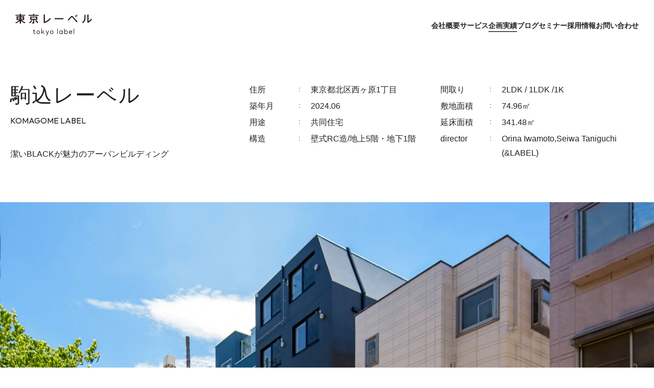

--- FILE ---
content_type: text/html; charset=UTF-8
request_url: https://www.tlabel.jp/works/komagome-project/
body_size: 8829
content:
<!DOCTYPE html><html lang="ja"><head prefix="og: http://ogp.me/ns# fb: http://ogp.me/ns/fb# article: http://ogp.me/ns/article#"><meta charset="UTF-8"><meta name="format-detection" content="telephone=no, address=no, email=no"><meta name="viewport" content="width=device-width, initial-scale=1.0, minimum-scale=1.0"><link rel="apple-touch-icon" sizes="180x180" href="https://www.tlabel.jp/wp/wp-content/themes/tokyo-label/images/favicon/apple-touch-icon.png"><link rel="icon" href="https://www.tlabel.jp/wp/wp-content/themes/tokyo-label/images/favicon/favicon.ico"><meta name="msapplication-TileColor" content="#222"><meta name="theme-color" content="#222"><link rel="preconnect" href="https://fonts.googleapis.com"><link rel="preconnect" href="https://fonts.gstatic.com" crossorigin><title>駒込レーベル | デザイナーズ物件ご紹介</title><meta name='robots' content='max-image-preview:large' /><link rel='dns-prefetch' href='//code.jquery.com' /><link rel='dns-prefetch' href='//fonts.googleapis.com' /><link rel="canonical" href="https://www.tlabel.jp/works/komagome-project/"><meta property="og:locale" content="ja_JP"><meta property="og:type" content="article"><meta property="og:image" content="https://www.tlabel.jp/wp/wp-content/uploads/2024/02/komagomeproject_thumb-1.webp"><meta property="og:title" content="駒込レーベル | デザイナーズ物件ご紹介"><meta property="og:url" content="https://www.tlabel.jp/works/komagome-project/"><meta property="og:site_name" content="東京レーベル"><meta name="twitter:card" content="summary_large_image"><link rel='stylesheet' id='wp-block-library-css' href='https://www.tlabel.jp/wp/wp-includes/css/dist/block-library/style.min.css' type='text/css' media='all' /><style id='wp-block-library-inline-css' type='text/css'>/* VK Color Palettes */</style><link rel='stylesheet' id='vk-swiper-style-css' href='https://www.tlabel.jp/wp/wp-content/plugins/vk-blocks/vendor/vektor-inc/vk-swiper/src/assets/css/swiper-bundle.min.css?ver=11.0.2' type='text/css' media='all' /><link rel='stylesheet' id='vk-blocks-build-css-css' href='https://www.tlabel.jp/wp/wp-content/cache/autoptimize/css/autoptimize_single_f27393497efdbb7e9bf67a56731ef30a.css?ver=1.87.0.1' type='text/css' media='all' /><style id='vk-blocks-build-css-inline-css' type='text/css'>:root {--vk_flow-arrow: url(https://www.tlabel.jp/wp/wp-content/plugins/vk-blocks/inc/vk-blocks/images/arrow_bottom.svg);--vk_image-mask-circle: url(https://www.tlabel.jp/wp/wp-content/plugins/vk-blocks/inc/vk-blocks/images/circle.svg);--vk_image-mask-wave01: url(https://www.tlabel.jp/wp/wp-content/plugins/vk-blocks/inc/vk-blocks/images/wave01.svg);--vk_image-mask-wave02: url(https://www.tlabel.jp/wp/wp-content/plugins/vk-blocks/inc/vk-blocks/images/wave02.svg);--vk_image-mask-wave03: url(https://www.tlabel.jp/wp/wp-content/plugins/vk-blocks/inc/vk-blocks/images/wave03.svg);--vk_image-mask-wave04: url(https://www.tlabel.jp/wp/wp-content/plugins/vk-blocks/inc/vk-blocks/images/wave04.svg);}
:root { --vk-size-text: 16px; /* --vk-color-primary is deprecated. */ --vk-color-primary:#337ab7; }

	:root {

		--vk-balloon-border-width:1px;

		--vk-balloon-speech-offset:-12px;
	}</style><style id='classic-theme-styles-inline-css' type='text/css'>/*! This file is auto-generated */
.wp-block-button__link{color:#fff;background-color:#32373c;border-radius:9999px;box-shadow:none;text-decoration:none;padding:calc(.667em + 2px) calc(1.333em + 2px);font-size:1.125em}.wp-block-file__button{background:#32373c;color:#fff;text-decoration:none}</style><style id='global-styles-inline-css' type='text/css'>:root{--wp--preset--aspect-ratio--square: 1;--wp--preset--aspect-ratio--4-3: 4/3;--wp--preset--aspect-ratio--3-4: 3/4;--wp--preset--aspect-ratio--3-2: 3/2;--wp--preset--aspect-ratio--2-3: 2/3;--wp--preset--aspect-ratio--16-9: 16/9;--wp--preset--aspect-ratio--9-16: 9/16;--wp--preset--color--black: #000000;--wp--preset--color--cyan-bluish-gray: #abb8c3;--wp--preset--color--white: #ffffff;--wp--preset--color--pale-pink: #f78da7;--wp--preset--color--vivid-red: #cf2e2e;--wp--preset--color--luminous-vivid-orange: #ff6900;--wp--preset--color--luminous-vivid-amber: #fcb900;--wp--preset--color--light-green-cyan: #7bdcb5;--wp--preset--color--vivid-green-cyan: #00d084;--wp--preset--color--pale-cyan-blue: #8ed1fc;--wp--preset--color--vivid-cyan-blue: #0693e3;--wp--preset--color--vivid-purple: #9b51e0;--wp--preset--gradient--vivid-cyan-blue-to-vivid-purple: linear-gradient(135deg,rgba(6,147,227,1) 0%,rgb(155,81,224) 100%);--wp--preset--gradient--light-green-cyan-to-vivid-green-cyan: linear-gradient(135deg,rgb(122,220,180) 0%,rgb(0,208,130) 100%);--wp--preset--gradient--luminous-vivid-amber-to-luminous-vivid-orange: linear-gradient(135deg,rgba(252,185,0,1) 0%,rgba(255,105,0,1) 100%);--wp--preset--gradient--luminous-vivid-orange-to-vivid-red: linear-gradient(135deg,rgba(255,105,0,1) 0%,rgb(207,46,46) 100%);--wp--preset--gradient--very-light-gray-to-cyan-bluish-gray: linear-gradient(135deg,rgb(238,238,238) 0%,rgb(169,184,195) 100%);--wp--preset--gradient--cool-to-warm-spectrum: linear-gradient(135deg,rgb(74,234,220) 0%,rgb(151,120,209) 20%,rgb(207,42,186) 40%,rgb(238,44,130) 60%,rgb(251,105,98) 80%,rgb(254,248,76) 100%);--wp--preset--gradient--blush-light-purple: linear-gradient(135deg,rgb(255,206,236) 0%,rgb(152,150,240) 100%);--wp--preset--gradient--blush-bordeaux: linear-gradient(135deg,rgb(254,205,165) 0%,rgb(254,45,45) 50%,rgb(107,0,62) 100%);--wp--preset--gradient--luminous-dusk: linear-gradient(135deg,rgb(255,203,112) 0%,rgb(199,81,192) 50%,rgb(65,88,208) 100%);--wp--preset--gradient--pale-ocean: linear-gradient(135deg,rgb(255,245,203) 0%,rgb(182,227,212) 50%,rgb(51,167,181) 100%);--wp--preset--gradient--electric-grass: linear-gradient(135deg,rgb(202,248,128) 0%,rgb(113,206,126) 100%);--wp--preset--gradient--midnight: linear-gradient(135deg,rgb(2,3,129) 0%,rgb(40,116,252) 100%);--wp--preset--font-size--small: 13px;--wp--preset--font-size--medium: 20px;--wp--preset--font-size--large: 36px;--wp--preset--font-size--x-large: 42px;--wp--preset--spacing--20: 0.44rem;--wp--preset--spacing--30: 0.67rem;--wp--preset--spacing--40: 1rem;--wp--preset--spacing--50: 1.5rem;--wp--preset--spacing--60: 2.25rem;--wp--preset--spacing--70: 3.38rem;--wp--preset--spacing--80: 5.06rem;--wp--preset--shadow--natural: 6px 6px 9px rgba(0, 0, 0, 0.2);--wp--preset--shadow--deep: 12px 12px 50px rgba(0, 0, 0, 0.4);--wp--preset--shadow--sharp: 6px 6px 0px rgba(0, 0, 0, 0.2);--wp--preset--shadow--outlined: 6px 6px 0px -3px rgba(255, 255, 255, 1), 6px 6px rgba(0, 0, 0, 1);--wp--preset--shadow--crisp: 6px 6px 0px rgba(0, 0, 0, 1);}:where(.is-layout-flex){gap: 0.5em;}:where(.is-layout-grid){gap: 0.5em;}body .is-layout-flex{display: flex;}.is-layout-flex{flex-wrap: wrap;align-items: center;}.is-layout-flex > :is(*, div){margin: 0;}body .is-layout-grid{display: grid;}.is-layout-grid > :is(*, div){margin: 0;}:where(.wp-block-columns.is-layout-flex){gap: 2em;}:where(.wp-block-columns.is-layout-grid){gap: 2em;}:where(.wp-block-post-template.is-layout-flex){gap: 1.25em;}:where(.wp-block-post-template.is-layout-grid){gap: 1.25em;}.has-black-color{color: var(--wp--preset--color--black) !important;}.has-cyan-bluish-gray-color{color: var(--wp--preset--color--cyan-bluish-gray) !important;}.has-white-color{color: var(--wp--preset--color--white) !important;}.has-pale-pink-color{color: var(--wp--preset--color--pale-pink) !important;}.has-vivid-red-color{color: var(--wp--preset--color--vivid-red) !important;}.has-luminous-vivid-orange-color{color: var(--wp--preset--color--luminous-vivid-orange) !important;}.has-luminous-vivid-amber-color{color: var(--wp--preset--color--luminous-vivid-amber) !important;}.has-light-green-cyan-color{color: var(--wp--preset--color--light-green-cyan) !important;}.has-vivid-green-cyan-color{color: var(--wp--preset--color--vivid-green-cyan) !important;}.has-pale-cyan-blue-color{color: var(--wp--preset--color--pale-cyan-blue) !important;}.has-vivid-cyan-blue-color{color: var(--wp--preset--color--vivid-cyan-blue) !important;}.has-vivid-purple-color{color: var(--wp--preset--color--vivid-purple) !important;}.has-black-background-color{background-color: var(--wp--preset--color--black) !important;}.has-cyan-bluish-gray-background-color{background-color: var(--wp--preset--color--cyan-bluish-gray) !important;}.has-white-background-color{background-color: var(--wp--preset--color--white) !important;}.has-pale-pink-background-color{background-color: var(--wp--preset--color--pale-pink) !important;}.has-vivid-red-background-color{background-color: var(--wp--preset--color--vivid-red) !important;}.has-luminous-vivid-orange-background-color{background-color: var(--wp--preset--color--luminous-vivid-orange) !important;}.has-luminous-vivid-amber-background-color{background-color: var(--wp--preset--color--luminous-vivid-amber) !important;}.has-light-green-cyan-background-color{background-color: var(--wp--preset--color--light-green-cyan) !important;}.has-vivid-green-cyan-background-color{background-color: var(--wp--preset--color--vivid-green-cyan) !important;}.has-pale-cyan-blue-background-color{background-color: var(--wp--preset--color--pale-cyan-blue) !important;}.has-vivid-cyan-blue-background-color{background-color: var(--wp--preset--color--vivid-cyan-blue) !important;}.has-vivid-purple-background-color{background-color: var(--wp--preset--color--vivid-purple) !important;}.has-black-border-color{border-color: var(--wp--preset--color--black) !important;}.has-cyan-bluish-gray-border-color{border-color: var(--wp--preset--color--cyan-bluish-gray) !important;}.has-white-border-color{border-color: var(--wp--preset--color--white) !important;}.has-pale-pink-border-color{border-color: var(--wp--preset--color--pale-pink) !important;}.has-vivid-red-border-color{border-color: var(--wp--preset--color--vivid-red) !important;}.has-luminous-vivid-orange-border-color{border-color: var(--wp--preset--color--luminous-vivid-orange) !important;}.has-luminous-vivid-amber-border-color{border-color: var(--wp--preset--color--luminous-vivid-amber) !important;}.has-light-green-cyan-border-color{border-color: var(--wp--preset--color--light-green-cyan) !important;}.has-vivid-green-cyan-border-color{border-color: var(--wp--preset--color--vivid-green-cyan) !important;}.has-pale-cyan-blue-border-color{border-color: var(--wp--preset--color--pale-cyan-blue) !important;}.has-vivid-cyan-blue-border-color{border-color: var(--wp--preset--color--vivid-cyan-blue) !important;}.has-vivid-purple-border-color{border-color: var(--wp--preset--color--vivid-purple) !important;}.has-vivid-cyan-blue-to-vivid-purple-gradient-background{background: var(--wp--preset--gradient--vivid-cyan-blue-to-vivid-purple) !important;}.has-light-green-cyan-to-vivid-green-cyan-gradient-background{background: var(--wp--preset--gradient--light-green-cyan-to-vivid-green-cyan) !important;}.has-luminous-vivid-amber-to-luminous-vivid-orange-gradient-background{background: var(--wp--preset--gradient--luminous-vivid-amber-to-luminous-vivid-orange) !important;}.has-luminous-vivid-orange-to-vivid-red-gradient-background{background: var(--wp--preset--gradient--luminous-vivid-orange-to-vivid-red) !important;}.has-very-light-gray-to-cyan-bluish-gray-gradient-background{background: var(--wp--preset--gradient--very-light-gray-to-cyan-bluish-gray) !important;}.has-cool-to-warm-spectrum-gradient-background{background: var(--wp--preset--gradient--cool-to-warm-spectrum) !important;}.has-blush-light-purple-gradient-background{background: var(--wp--preset--gradient--blush-light-purple) !important;}.has-blush-bordeaux-gradient-background{background: var(--wp--preset--gradient--blush-bordeaux) !important;}.has-luminous-dusk-gradient-background{background: var(--wp--preset--gradient--luminous-dusk) !important;}.has-pale-ocean-gradient-background{background: var(--wp--preset--gradient--pale-ocean) !important;}.has-electric-grass-gradient-background{background: var(--wp--preset--gradient--electric-grass) !important;}.has-midnight-gradient-background{background: var(--wp--preset--gradient--midnight) !important;}.has-small-font-size{font-size: var(--wp--preset--font-size--small) !important;}.has-medium-font-size{font-size: var(--wp--preset--font-size--medium) !important;}.has-large-font-size{font-size: var(--wp--preset--font-size--large) !important;}.has-x-large-font-size{font-size: var(--wp--preset--font-size--x-large) !important;}
:where(.wp-block-post-template.is-layout-flex){gap: 1.25em;}:where(.wp-block-post-template.is-layout-grid){gap: 1.25em;}
:where(.wp-block-columns.is-layout-flex){gap: 2em;}:where(.wp-block-columns.is-layout-grid){gap: 2em;}
:root :where(.wp-block-pullquote){font-size: 1.5em;line-height: 1.6;}</style><link rel='stylesheet' id='contact-form-7-css' href='https://www.tlabel.jp/wp/wp-content/cache/autoptimize/css/autoptimize_single_3fd2afa98866679439097f4ab102fe0a.css?ver=5.9.8' type='text/css' media='all' /><link rel='stylesheet' id='flexible-table-block-css' href='https://www.tlabel.jp/wp/wp-content/cache/autoptimize/css/autoptimize_single_1c196bf409cffc6c3c42751d83dba33f.css?ver=1728963444' type='text/css' media='all' /><style id='flexible-table-block-inline-css' type='text/css'>.wp-block-flexible-table-block-table.wp-block-flexible-table-block-table>table{width:100%;max-width:100%;border-collapse:collapse;}.wp-block-flexible-table-block-table.wp-block-flexible-table-block-table.is-style-stripes tbody tr:nth-child(odd) th{background-color:#f0f0f1;}.wp-block-flexible-table-block-table.wp-block-flexible-table-block-table.is-style-stripes tbody tr:nth-child(odd) td{background-color:#f0f0f1;}.wp-block-flexible-table-block-table.wp-block-flexible-table-block-table.is-style-stripes tbody tr:nth-child(even) th{background-color:#ffffff;}.wp-block-flexible-table-block-table.wp-block-flexible-table-block-table.is-style-stripes tbody tr:nth-child(even) td{background-color:#ffffff;}.wp-block-flexible-table-block-table.wp-block-flexible-table-block-table>table tr th,.wp-block-flexible-table-block-table.wp-block-flexible-table-block-table>table tr td{padding:0.5em;border-width:1px;border-style:solid;border-color:#000000;text-align:left;vertical-align:middle;}.wp-block-flexible-table-block-table.wp-block-flexible-table-block-table>table tr th{background-color:#f0f0f1;}.wp-block-flexible-table-block-table.wp-block-flexible-table-block-table>table tr td{background-color:#ffffff;}@media screen and (min-width:769px){.wp-block-flexible-table-block-table.is-scroll-on-pc{overflow-x:scroll;}.wp-block-flexible-table-block-table.is-scroll-on-pc table{max-width:none;align-self:self-start;}}@media screen and (max-width:768px){.wp-block-flexible-table-block-table.is-scroll-on-mobile{overflow-x:scroll;}.wp-block-flexible-table-block-table.is-scroll-on-mobile table{max-width:none;align-self:self-start;}.wp-block-flexible-table-block-table table.is-stacked-on-mobile th,.wp-block-flexible-table-block-table table.is-stacked-on-mobile td{width:100%!important;display:block;}}</style><link rel='stylesheet' id='vk-components-style-css' href='https://www.tlabel.jp/wp/wp-content/cache/autoptimize/css/autoptimize_single_115f56458c441dc94d5b9b038a74e8b1.css?ver=1728964220' type='text/css' media='all' /><link rel='stylesheet' id='vkblocks-bootstrap-css' href='https://www.tlabel.jp/wp/wp-content/cache/autoptimize/css/autoptimize_single_9a70edf0c1f0c7f1ba29dea972a48531.css?ver=4.3.1' type='text/css' media='all' /><link rel='stylesheet' id='google-fonts-css' href='https://fonts.googleapis.com/css2?family=Outfit:wght@300;400;700&#038;display=swap' type='text/css' media='' /><link rel='stylesheet' id='main-css' href='https://www.tlabel.jp/wp/wp-content/cache/autoptimize/css/autoptimize_single_9091391665dc92e651c00986dc7933bf.css?ver=20240909110505' type='text/css' media='' /><link rel='stylesheet' id='vk-font-awesome-css' href='https://www.tlabel.jp/wp/wp-content/plugins/vk-blocks/vendor/vektor-inc/font-awesome-versions/src/versions/6/css/all.min.css?ver=6.4.2' type='text/css' media='all' /><link rel='stylesheet' id='cf7cf-style-css' href='https://www.tlabel.jp/wp/wp-content/cache/autoptimize/css/autoptimize_single_f121cbe481654c96ce787303a88233a9.css?ver=2.4.15' type='text/css' media='all' /> <script type="text/javascript" src="https://code.jquery.com/jquery-3.7.0.min.js" id="jquery-js"></script> <script type="text/javascript" src="https://www.tlabel.jp/wp/wp-content/cache/autoptimize/js/autoptimize_single_0df30c1b6a2af868600f20afe9bbd889.js?ver=20240909110539" id="vendor-js"></script> <script type="text/javascript" src="https://www.tlabel.jp/wp/wp-content/cache/autoptimize/js/autoptimize_single_1a2896b3ae02e995cac5cef71228ed35.js?ver=20240909110539" id="main-js"></script>  <script>(function(w,d,s,l,i){w[l]=w[l]||[];w[l].push({'gtm.start':
new Date().getTime(),event:'gtm.js'});var f=d.getElementsByTagName(s)[0],
j=d.createElement(s),dl=l!='dataLayer'?'&l='+l:'';j.async=true;j.src=
'https://www.googletagmanager.com/gtm.js?id='+i+dl;f.parentNode.insertBefore(j,f);
})(window,document,'script','dataLayer','GTM-5WF83VZ');</script> </head><body class="single works"> <noscript><iframe src="https://www.googletagmanager.com/ns.html?id=GTM-5WF83VZ"
height="0" width="0" style="display:none;visibility:hidden"></iframe></noscript><div class="c-wholeContainer"><header class="c-header" id="js-header"><div class="c-header__inner"><div class="c-header__logoInner"><a class="inline-block" href="https://www.tlabel.jp/"> <img class="c-header__logo" src="https://www.tlabel.jp/wp/wp-content/themes/tokyo-label/images/common/logo_corporate_header.svg" alt="東京レーベル" width="150" height="43"></a></div><div class="c-header__hamburgerButton"> <button class="c-hamburger" id="js-hamburger" type="button" aria-controls="navigation" aria-expanded="false"><span class="c-hamburger__line"></span><span class="c-hamburger__line"></span><span class="c-hamburger__line"></span></button></div><div class="c-header__menuOuter"><nav class="c-header__menu"><ul class="c-header__menuList"><li class="c-header__menuItem"> <a class="c-header__menuItemLink" href="https://www.tlabel.jp/about/">会社概要<span class="c-header__menuItemLinkEn">About</span><span class="c-header__menuItemLinkIcon"> <svg class="c-header__menuItemLinkIconSvg" width="100%" height="100%" viewBox="0 0 12 12" fill="none" xmlns="http://www.w3.org/2000/svg"> <path d="M0.292893 10.2929C-0.0976311 10.6834 -0.097631 11.3166 0.292893 11.7071C0.683418 12.0976 1.31658 12.0976 1.70711 11.7071L0.292893 10.2929ZM11.8995 1.1005C11.8995 0.548219 11.4518 0.100503 10.8995 0.100504L1.89949 0.100505C1.34721 0.100505 0.899493 0.54822 0.899493 1.1005C0.899493 1.65279 1.34721 2.1005 1.89949 2.1005L9.89949 2.1005L9.89949 10.1005C9.89949 10.6528 10.3472 11.1005 10.8995 11.1005C11.4518 11.1005 11.8995 10.6528 11.8995 10.1005L11.8995 1.1005ZM1.70711 11.7071L11.6066 1.80761L10.1924 0.393397L0.292893 10.2929L1.70711 11.7071Z" fill="#222222"></path> </svg></span> </a></li><li class="c-header__menuItem"> <a class="c-header__menuItemLink" href="https://www.tlabel.jp/service/">サービス<span class="c-header__menuItemLinkEn">Services</span><span class="c-header__menuItemLinkIcon"> <svg class="c-header__menuItemLinkIconSvg" width="100%" height="100%" viewBox="0 0 12 12" fill="none" xmlns="http://www.w3.org/2000/svg"> <path d="M0.292893 10.2929C-0.0976311 10.6834 -0.097631 11.3166 0.292893 11.7071C0.683418 12.0976 1.31658 12.0976 1.70711 11.7071L0.292893 10.2929ZM11.8995 1.1005C11.8995 0.548219 11.4518 0.100503 10.8995 0.100504L1.89949 0.100505C1.34721 0.100505 0.899493 0.54822 0.899493 1.1005C0.899493 1.65279 1.34721 2.1005 1.89949 2.1005L9.89949 2.1005L9.89949 10.1005C9.89949 10.6528 10.3472 11.1005 10.8995 11.1005C11.4518 11.1005 11.8995 10.6528 11.8995 10.1005L11.8995 1.1005ZM1.70711 11.7071L11.6066 1.80761L10.1924 0.393397L0.292893 10.2929L1.70711 11.7071Z" fill="#222222"></path> </svg></span> </a><ul class="c-header__menuChildList"><li class="c-header__menuChildItem"><a class="c-header__menuChildLink" href="https://www.tlabel.jp/service/new-building/">新築一棟企画事業</a></li><li class="c-header__menuChildItem"><a class="c-header__menuChildLink" href="https://www.tlabel.jp/service/revenue/">収益不動産開発事業</a></li><li class="c-header__menuChildItem"><a class="c-header__menuChildLink" href="https://www.tlabel.jp/service/revitalization/">不動産再生事業</a></li></ul></li><li class="c-header__menuItem"> <a class="c-header__menuItemLink _is-active_" href="https://www.tlabel.jp/works/">企画実績<span class="c-header__menuItemLinkEn">Works</span><span class="c-header__menuItemLinkIcon"> <svg class="c-header__menuItemLinkIconSvg" width="100%" height="100%" viewBox="0 0 12 12" fill="none" xmlns="http://www.w3.org/2000/svg"> <path d="M0.292893 10.2929C-0.0976311 10.6834 -0.097631 11.3166 0.292893 11.7071C0.683418 12.0976 1.31658 12.0976 1.70711 11.7071L0.292893 10.2929ZM11.8995 1.1005C11.8995 0.548219 11.4518 0.100503 10.8995 0.100504L1.89949 0.100505C1.34721 0.100505 0.899493 0.54822 0.899493 1.1005C0.899493 1.65279 1.34721 2.1005 1.89949 2.1005L9.89949 2.1005L9.89949 10.1005C9.89949 10.6528 10.3472 11.1005 10.8995 11.1005C11.4518 11.1005 11.8995 10.6528 11.8995 10.1005L11.8995 1.1005ZM1.70711 11.7071L11.6066 1.80761L10.1924 0.393397L0.292893 10.2929L1.70711 11.7071Z" fill="#222222"></path> </svg></span> </a></li><li class="c-header__menuItem"> <a class="c-header__menuItemLink" href="https://www.tlabel.jp/blog/">ブログ<span class="c-header__menuItemLinkEn">Blog</span><span class="c-header__menuItemLinkIcon"> <svg class="c-header__menuItemLinkIconSvg" width="100%" height="100%" viewBox="0 0 12 12" fill="none" xmlns="http://www.w3.org/2000/svg"> <path d="M0.292893 10.2929C-0.0976311 10.6834 -0.097631 11.3166 0.292893 11.7071C0.683418 12.0976 1.31658 12.0976 1.70711 11.7071L0.292893 10.2929ZM11.8995 1.1005C11.8995 0.548219 11.4518 0.100503 10.8995 0.100504L1.89949 0.100505C1.34721 0.100505 0.899493 0.54822 0.899493 1.1005C0.899493 1.65279 1.34721 2.1005 1.89949 2.1005L9.89949 2.1005L9.89949 10.1005C9.89949 10.6528 10.3472 11.1005 10.8995 11.1005C11.4518 11.1005 11.8995 10.6528 11.8995 10.1005L11.8995 1.1005ZM1.70711 11.7071L11.6066 1.80761L10.1924 0.393397L0.292893 10.2929L1.70711 11.7071Z" fill="#222222"></path> </svg></span> </a></li><li class="c-header__menuItem"> <a class="c-header__menuItemLink" href="https://www.tlabel.jp/seminar/">セミナー<span class="c-header__menuItemLinkEn">Seminar</span><span class="c-header__menuItemLinkIcon"> <svg class="c-header__menuItemLinkIconSvg" width="100%" height="100%" viewBox="0 0 12 12" fill="none" xmlns="http://www.w3.org/2000/svg"> <path d="M0.292893 10.2929C-0.0976311 10.6834 -0.097631 11.3166 0.292893 11.7071C0.683418 12.0976 1.31658 12.0976 1.70711 11.7071L0.292893 10.2929ZM11.8995 1.1005C11.8995 0.548219 11.4518 0.100503 10.8995 0.100504L1.89949 0.100505C1.34721 0.100505 0.899493 0.54822 0.899493 1.1005C0.899493 1.65279 1.34721 2.1005 1.89949 2.1005L9.89949 2.1005L9.89949 10.1005C9.89949 10.6528 10.3472 11.1005 10.8995 11.1005C11.4518 11.1005 11.8995 10.6528 11.8995 10.1005L11.8995 1.1005ZM1.70711 11.7071L11.6066 1.80761L10.1924 0.393397L0.292893 10.2929L1.70711 11.7071Z" fill="#222222"></path> </svg></span> </a></li><li class="c-header__menuItem"> <a class="c-header__menuItemLink" href="https://www.tlabel.jp/recruit/">採用情報<span class="c-header__menuItemLinkEn">Recruit</span><span class="c-header__menuItemLinkIcon"> <svg class="c-header__menuItemLinkIconSvg" width="100%" height="100%" viewBox="0 0 12 12" fill="none" xmlns="http://www.w3.org/2000/svg"> <path d="M0.292893 10.2929C-0.0976311 10.6834 -0.097631 11.3166 0.292893 11.7071C0.683418 12.0976 1.31658 12.0976 1.70711 11.7071L0.292893 10.2929ZM11.8995 1.1005C11.8995 0.548219 11.4518 0.100503 10.8995 0.100504L1.89949 0.100505C1.34721 0.100505 0.899493 0.54822 0.899493 1.1005C0.899493 1.65279 1.34721 2.1005 1.89949 2.1005L9.89949 2.1005L9.89949 10.1005C9.89949 10.6528 10.3472 11.1005 10.8995 11.1005C11.4518 11.1005 11.8995 10.6528 11.8995 10.1005L11.8995 1.1005ZM1.70711 11.7071L11.6066 1.80761L10.1924 0.393397L0.292893 10.2929L1.70711 11.7071Z" fill="#222222"></path> </svg></span> </a></li><li class="c-header__menuItem"> <a class="c-header__menuItemLink" href="https://www.tlabel.jp/contact/">お問い合わせ<span class="c-header__menuItemLinkEn">Contact</span><span class="c-header__menuItemLinkIcon"> <svg class="c-header__menuItemLinkIconSvg" width="100%" height="100%" viewBox="0 0 12 12" fill="none" xmlns="http://www.w3.org/2000/svg"> <path d="M0.292893 10.2929C-0.0976311 10.6834 -0.097631 11.3166 0.292893 11.7071C0.683418 12.0976 1.31658 12.0976 1.70711 11.7071L0.292893 10.2929ZM11.8995 1.1005C11.8995 0.548219 11.4518 0.100503 10.8995 0.100504L1.89949 0.100505C1.34721 0.100505 0.899493 0.54822 0.899493 1.1005C0.899493 1.65279 1.34721 2.1005 1.89949 2.1005L9.89949 2.1005L9.89949 10.1005C9.89949 10.6528 10.3472 11.1005 10.8995 11.1005C11.4518 11.1005 11.8995 10.6528 11.8995 10.1005L11.8995 1.1005ZM1.70711 11.7071L11.6066 1.80761L10.1924 0.393397L0.292893 10.2929L1.70711 11.7071Z" fill="#222222"></path> </svg></span> </a></li><li class="c-header__menuItem _banners_"> <a class="c-header__menuItemBannerLink hover-opacity" href="https://www.tlabel.jp/and/"> <picture> <source type="image/webp" media="(min-width:768px)" srcset="https://www.tlabel.jp/wp/wp-content/themes/tokyo-label/images/common/footer_banner_1_pc.webp"><img class="c-header__menuItemBanner" src="https://www.tlabel.jp/wp/wp-content/themes/tokyo-label/images/common/footer_banner_1_sp.webp" alt="&amp;LABELのページヘ遷移" width="160" height="140" loading="lazy"> </picture> </a> <a class="c-header__menuItemBannerLink hover-opacity" href="https://work.tlabel.jp"> <picture> <source type="image/webp" media="(min-width:768px)" srcset="https://www.tlabel.jp/wp/wp-content/themes/tokyo-label/images/common/footer_banner_2_pc.webp"><img class="c-header__menuItemBanner" src="https://www.tlabel.jp/wp/wp-content/themes/tokyo-label/images/common/footer_banner_2_sp.webp" alt="WORK LABELのページヘ遷移" width="160" height="140" loading="lazy"> </picture> </a></li><div id="js-focus-trap" tabindex="0"></div></ul><div class="c-header__line c-drawLine__outer"> <svg id="js-draw-line-header" class="js-line-color c-drawLine _sp_" width="100%" height="100%" viewBox="0 0 375 155.46875" fill="none" xmlns="http://www.w3.org/2000/svg"> <path d="M-16 44.1283C16.7502 28.0682 100.395 -9.46053 162.013 10.914C223.155 31.1314 256.83 98.479 293.278 124.998C331.848 153.061 375.945 159 391 159" stroke-width="10"/> </svg></div></nav></div></div></header><main><div class="c-container _relative_"><div class="c-container__page l-bgColorArea_sm_ u-pb-0"><div class="c-horizontalContainer"><section class="l-worksDetail__info all-delay-fade-in"><div class="l-worksDetail__titleArea"><h1 class="c-titleBox _title-ja_ _vertical_ all-delay-fade-in-target"><div class="c-enTitle">駒込レーベル</div><div class="c-jpTitle">KOMAGOME LABEL</div></h1><div class="l-worksDetail__concept all-delay-fade-in-target">潔いBLACKが魅力のアーバンビルディング</div></div><div class="l-worksDetail__content all-delay-fade-in-target"><dl class="l-worksDetail__list"><dt class="l-worksDetail__head">住所</dt><dd class="l-worksDetail__body">東京都北区西ヶ原1丁目</dd></dl><dl class="l-worksDetail__list"><dt class="l-worksDetail__head">築年月</dt><dd class="l-worksDetail__body">2024.06</dd></dl><dl class="l-worksDetail__list"><dt class="l-worksDetail__head">用途</dt><dd class="l-worksDetail__body">共同住宅</dd></dl><dl class="l-worksDetail__list"><dt class="l-worksDetail__head">構造</dt><dd class="l-worksDetail__body">壁式RC造/地上5階・地下1階</dd></dl><dl class="l-worksDetail__list"><dt class="l-worksDetail__head">間取り</dt><dd class="l-worksDetail__body">2LDK / 1LDK /1K</dd></dl><dl class="l-worksDetail__list"><dt class="l-worksDetail__head">敷地面積</dt><dd class="l-worksDetail__body">74.96㎡</dd></dl><dl class="l-worksDetail__list"><dt class="l-worksDetail__head">延床面積</dt><dd class="l-worksDetail__body">341.48㎡</dd></dl><dl class="l-worksDetail__list"><dt class="l-worksDetail__head">director</dt><dd class="l-worksDetail__body">Orina Iwamoto,Seiwa Taniguchi (&LABEL)</dd></dl></div></section></div><div class="l-worksDetail__img"><ul class="l-worksDetail__imgList"><li class="l-worksDetail__imgItem animation-in"><div class="l-worksDetail__imgInner"><div class="l-worksDetail__imgBlock"> <picture> <source media="(min-width:767px)" type="image/webp" srcset="https://www.tlabel.jp/wp/wp-content/uploads/2024/02/komagomeproject_detail_01-1.webp"> <img src="https://www.tlabel.jp/wp/wp-content/uploads/2024/02/komagomeproject_detail_01-1-750x469.webp" loading="lazy" width="1440" height="900" alt="建物画像"> </picture></div></div></li><li class="l-worksDetail__imgItem animation-in"><div class="l-worksDetail__imgInner"><div class="l-worksDetail__imgBlock"> <picture> <source media="(min-width:767px)" type="image/webp" srcset="https://www.tlabel.jp/wp/wp-content/uploads/2024/02/komagomeproject_detail_02.webp"> <img src="https://www.tlabel.jp/wp/wp-content/uploads/2024/02/komagomeproject_detail_02-750x469.webp" loading="lazy" width="1440" height="900" alt="建物画像"> </picture></div></div></li><li class="l-worksDetail__imgItem animation-in"><div class="l-worksDetail__imgInner"><div class="l-worksDetail__imgBlock"> <picture> <source media="(min-width:767px)" type="image/webp" srcset="https://www.tlabel.jp/wp/wp-content/uploads/2024/02/komagomeproject_detail_03.webp"> <img src="https://www.tlabel.jp/wp/wp-content/uploads/2024/02/komagomeproject_detail_03-750x469.webp" loading="lazy" width="1440" height="900" alt="建物画像"> </picture></div></div></li><li class="l-worksDetail__imgItem animation-in"><div class="l-worksDetail__imgInner"><div class="l-worksDetail__imgBlock"> <picture> <source media="(min-width:767px)" type="image/webp" srcset="https://www.tlabel.jp/wp/wp-content/uploads/2024/02/komagomeproject_detail_04.webp"> <img src="https://www.tlabel.jp/wp/wp-content/uploads/2024/02/komagomeproject_detail_04-750x469.webp" loading="lazy" width="1440" height="900" alt="建物画像"> </picture></div></div></li><li class="l-worksDetail__imgItem animation-in"><div class="l-worksDetail__imgInner"><div class="l-worksDetail__imgBlock"> <picture> <source media="(min-width:767px)" type="image/webp" srcset="https://www.tlabel.jp/wp/wp-content/uploads/2024/02/komagomeproject_detail_05.webp"> <img src="https://www.tlabel.jp/wp/wp-content/uploads/2024/02/komagomeproject_detail_05-750x469.webp" loading="lazy" width="1440" height="900" alt="建物画像"> </picture></div></div></li><li class="l-worksDetail__imgItem animation-in"><div class="l-worksDetail__imgInner"><div class="l-worksDetail__imgBlock"> <picture> <source media="(min-width:767px)" type="image/webp" srcset="https://www.tlabel.jp/wp/wp-content/uploads/2024/02/komagomeproject_detail_06.webp"> <img src="https://www.tlabel.jp/wp/wp-content/uploads/2024/02/komagomeproject_detail_06-750x469.webp" loading="lazy" width="1440" height="900" alt="建物画像"> </picture></div></div></li><li class="l-worksDetail__imgItem animation-in"><div class="l-worksDetail__imgInner"><div class="l-worksDetail__imgBlock"> <picture> <source media="(min-width:767px)" type="image/webp" srcset="https://www.tlabel.jp/wp/wp-content/uploads/2024/02/komagomeproject_detail_07.webp"> <img src="https://www.tlabel.jp/wp/wp-content/uploads/2024/02/komagomeproject_detail_07-750x469.webp" loading="lazy" width="1440" height="900" alt="建物画像"> </picture></div></div></li><li class="l-worksDetail__imgItem animation-in"><div class="l-worksDetail__imgInner"><div class="l-worksDetail__imgBlock"> <picture> <source media="(min-width:767px)" type="image/webp" srcset="https://www.tlabel.jp/wp/wp-content/uploads/2024/02/komagomeproject_detail_08.webp"> <img src="https://www.tlabel.jp/wp/wp-content/uploads/2024/02/komagomeproject_detail_08-750x469.webp" loading="lazy" width="1440" height="900" alt="建物画像"> </picture></div></div></li><li class="l-worksDetail__imgItem animation-in"><div class="l-worksDetail__imgInner"><div class="l-worksDetail__imgBlock"> <picture> <source media="(min-width:767px)" type="image/webp" srcset="https://www.tlabel.jp/wp/wp-content/uploads/2024/02/komagomeproject_detail_09.webp"> <img src="https://www.tlabel.jp/wp/wp-content/uploads/2024/02/komagomeproject_detail_09-750x469.webp" loading="lazy" width="1440" height="900" alt="建物画像"> </picture></div></div></li><li class="l-worksDetail__imgItem animation-in"><div class="l-worksDetail__imgInner"><div class="l-worksDetail__imgBlock"> <picture> <source media="(min-width:767px)" type="image/webp" srcset="https://www.tlabel.jp/wp/wp-content/uploads/2024/02/komagomeproject_detail_10.webp"> <img src="https://www.tlabel.jp/wp/wp-content/uploads/2024/02/komagomeproject_detail_10-750x469.webp" loading="lazy" width="1440" height="900" alt="建物画像"> </picture></div></div></li><li class="l-worksDetail__imgItem animation-in"><div class="l-worksDetail__imgInner"><div class="l-worksDetail__imgBlock"> <picture> <source media="(min-width:767px)" type="image/webp" srcset="https://www.tlabel.jp/wp/wp-content/uploads/2024/02/komagomeproject_detail_11.webp"> <img src="https://www.tlabel.jp/wp/wp-content/uploads/2024/02/komagomeproject_detail_11-750x469.webp" loading="lazy" width="1440" height="900" alt="建物画像"> </picture></div></div></li><li class="l-worksDetail__imgItem animation-in"><div class="l-worksDetail__imgInner"><div class="l-worksDetail__imgBlock"> <picture> <source media="(min-width:767px)" type="image/webp" srcset="https://www.tlabel.jp/wp/wp-content/uploads/2024/02/komagomeproject_detail_12.webp"> <img src="https://www.tlabel.jp/wp/wp-content/uploads/2024/02/komagomeproject_detail_12-750x469.webp" loading="lazy" width="1440" height="900" alt="建物画像"> </picture></div></div></li><li class="l-worksDetail__imgItem animation-in"><div class="l-worksDetail__imgInner"><div class="l-worksDetail__imgBlock"> <picture> <source media="(min-width:767px)" type="image/webp" srcset="https://www.tlabel.jp/wp/wp-content/uploads/2024/02/komagomeproject_detail_13.webp"> <img src="https://www.tlabel.jp/wp/wp-content/uploads/2024/02/komagomeproject_detail_13-750x469.webp" loading="lazy" width="1440" height="900" alt="建物画像"> </picture></div></div></li></ul></div><section class="c-container"><div class="c-verticalContainer relative"><div class="c-horizontalContainer all-delay-fade-in"><div class="c-gridContainer _title-flex_"><h2 class="c-titleBox all-delay-fade-in-target"><div class="c-enTitle">Blog</div><div class="c-jpTitle">記事一覧</div></h2><div class="c-gridContainer__scroll"><div class="c-gridContainer _col-4_ _scroll_"><article class="all-delay-fade-in-target"><div class="c-mediaCard h-full"> <a class="c-mediaCard__articlesLink" href="https://www.tlabel.jp/blog/2282/"><div class="c-mediaCard__thumbnailInner"><img class="c-mediaCard__thumbnail" src="https://www.tlabel.jp/wp/wp-content/uploads/2024/07/nakamurabashi-label_detail_1-750x469.webp" alt="2026年 新年のご挨拶" width="288" height="190" decoding="async"></div><p class="c-mediaCard__description">2026年 新年のご挨拶</p> </a><div class="c-mediaCard__articlesInfo"> <time class="c-mediaCard__articlesInfoDate" datetime="2026-01-01">2026.01.01 Thu</time><a class="c-mediaCard__articlesInfoCategory" href="https://www.tlabel.jp/category/company/">会社案内</a></div></div></article><article class="all-delay-fade-in-target"><div class="c-mediaCard h-full"> <a class="c-mediaCard__articlesLink" href="https://www.tlabel.jp/blog/2273/"><div class="c-mediaCard__thumbnailInner"><img class="c-mediaCard__thumbnail" src="https://www.tlabel.jp/wp/wp-content/uploads/2025/12/nerima-label_detail_1-750x469.webp" alt="【竣工報告】緑道沿い南西角地、目下低層地域を臨む選ばれし邸宅 &#8211; 練馬レーベル &#8211;" width="288" height="190" decoding="async"></div><p class="c-mediaCard__description">【竣工報告】緑道沿い南西角地、目下低層地域を臨む選ばれし邸宅 &#8211; 練馬レーベル &#8211;</p> </a><div class="c-mediaCard__articlesInfo"> <time class="c-mediaCard__articlesInfoDate" datetime="2025-12-04">2025.12.04 Thu</time><a class="c-mediaCard__articlesInfoCategory" href="https://www.tlabel.jp/category/real-estate-appraisal/">不動産投資</a></div></div></article><article class="all-delay-fade-in-target"><div class="c-mediaCard h-full"> <a class="c-mediaCard__articlesLink" href="https://www.tlabel.jp/blog/2250/"><div class="c-mediaCard__thumbnailInner"><img class="c-mediaCard__thumbnail" src="https://www.tlabel.jp/wp/wp-content/uploads/2024/03/info-1-750x500.png.webp" alt="年末年始休業期間に関しまして" width="288" height="190" decoding="async"></div><p class="c-mediaCard__description">年末年始休業期間に関しまして</p> </a><div class="c-mediaCard__articlesInfo"> <time class="c-mediaCard__articlesInfoDate" datetime="2025-12-02">2025.12.02 Tue</time><a class="c-mediaCard__articlesInfoCategory" href="https://www.tlabel.jp/category/work-label/">WORK LABEL</a></div></div></article><article class="all-delay-fade-in-target"><div class="c-mediaCard h-full"> <a class="c-mediaCard__articlesLink" href="https://www.tlabel.jp/blog/2237/"><div class="c-mediaCard__thumbnailInner"><img class="c-mediaCard__thumbnail" src="https://www.tlabel.jp/wp/wp-content/uploads/2025/10/f4e38665b33ffaf930d4117a29ce7628-750x629.jpg.webp" alt="WORK LABEL紹介キャンペーンのお知らせ" width="288" height="190" decoding="async"></div><p class="c-mediaCard__description">WORK LABEL紹介キャンペーンのお知らせ</p> </a><div class="c-mediaCard__articlesInfo"> <time class="c-mediaCard__articlesInfoDate" datetime="2025-10-23">2025.10.23 Thu</time><a class="c-mediaCard__articlesInfoCategory" href="https://www.tlabel.jp/category/work-label/">WORK LABEL</a></div></div></article></div></div> <a class="c-viewButton all-delay-fade-in-target" href="https://www.tlabel.jp/blog/"><span class="c-viewButton__text">View more</span><span class="c-viewButton__icon"> <svg class="c-viewButton__ellipse" width="100%" height="100%" viewBox="0 0 60 60" fill="none" xmlns="http://www.w3.org/2000/svg"> <circle cx="30" cy="30" r="29.5" stroke="#222222"></circle> </svg> <svg class="c-viewButton__arrow" width="100%" height="100%" viewBox="0 0 12 12" fill="none" xmlns="http://www.w3.org/2000/svg"> <path d="M0.292893 10.2929C-0.0976311 10.6834 -0.097631 11.3166 0.292893 11.7071C0.683418 12.0976 1.31658 12.0976 1.70711 11.7071L0.292893 10.2929ZM11.8995 1.1005C11.8995 0.548219 11.4518 0.100503 10.8995 0.100504L1.89949 0.100505C1.34721 0.100505 0.899493 0.54822 0.899493 1.1005C0.899493 1.65279 1.34721 2.1005 1.89949 2.1005L9.89949 2.1005L9.89949 10.1005C9.89949 10.6528 10.3472 11.1005 10.8995 11.1005C11.4518 11.1005 11.8995 10.6528 11.8995 10.1005L11.8995 1.1005ZM1.70711 11.7071L11.6066 1.80761L10.1924 0.393397L0.292893 10.2929L1.70711 11.7071Z" fill="#222222"></path> </svg></span> </a></div></div></div></section><section class="c-container _border-top_"><div class="c-verticalContainer relative"><div class="c-horizontalContainer all-delay-fade-in"><div class="c-gridContainer _title-flex_"><h2 class="c-titleBox all-delay-fade-in-target"><div class="c-enTitle">Seminar</div><div class="c-jpTitle">セミナー</div></h2><div class="c-gridContainer__scroll"><div class="c-gridContainer"><article class="c-gridContainer__seminarArticle all-delay-fade-in-target"><div class="c-mediaCard _seminar_ h-full"> <a class="c-mediaCard__articlesLink" href="https://www.tlabel.jp/seminar/2279/"><div class="c-mediaCard__thumbnailInner"><img class="c-mediaCard__thumbnail" src="https://www.tlabel.jp/wp/wp-content/uploads/2025/12/260114-bnr-750x235.jpg.webp" alt="2026年1月14日開催　建築セミナー" width="288" height="190" decoding="async"></div><p class="c-mediaCard__description">投資リターンを最大化する“開発型投資”<br /> 建築におけるリスク管理と成功のポイント</p> </a><div class="c-seminarInfo _card_"><div class="c-seminarInfo__label">開催日時</div><div class="c-seminarInfo__time">2026年1月14日（水）19:30～20:00</div></div></div></article></div></div></div></div></div></section></div><section class="c-container l-topContact"><div class="l-topContact__line c-drawLine__outer"> <svg class="js-draw-line-pc js-line-color c-drawLine _pc_" width="100%" height="100%" viewBox="0 0 1440 501" fill="none" xmlns="http://www.w3.org/2000/svg"> <path d="M-38 5C65.3333 17 229.472 15.9717 372 158.5C508.5 295 521.5 431.5 782 483C973.179 520.796 1146 461 1281.5 447C1389.9 435.8 1462 466.333 1484.5 483" stroke-width="10"/> </svg></div><div class="l-topContact__bgInner"> <picture> <source type="image/webp" media="(min-width:768px)" srcset="https://www.tlabel.jp/wp/wp-content/themes/tokyo-label/images/contact/contact_bg_pc.webp"><img class="l-topContact__bg animation-in" src="https://www.tlabel.jp/wp/wp-content/themes/tokyo-label/images/contact/contact_bg_sp.webp" alt="" width="1440" height="570" loading="lazy"> </picture></div><div class="l-topContact__contents"><div class="c-horizontalContainer all-delay-fade-in"> <a class="c-contactButton all-delay-fade-in-target" href="https://www.tlabel.jp/contact/"><h2 class="c-titleBox"><div class="c-enTitle">Contact us</div><div class="c-jpTitle">お気軽にお問い合わせください</div></h2><div class="c-contactButton__icon"> <svg class="c-contactButton__ellipse" width="100%" height="100%" viewBox="0 0 60 60" fill="none" xmlns="http://www.w3.org/2000/svg"> <circle cx="30" cy="30" r="29.5" stroke="#222222"></circle> </svg> <svg class="c-contactButton__arrow" width="100%" height="100%" viewBox="0 0 12 12" fill="none" xmlns="http://www.w3.org/2000/svg"> <path d="M0.292893 10.2929C-0.0976311 10.6834 -0.097631 11.3166 0.292893 11.7071C0.683418 12.0976 1.31658 12.0976 1.70711 11.7071L0.292893 10.2929ZM11.8995 1.1005C11.8995 0.548219 11.4518 0.100503 10.8995 0.100504L1.89949 0.100505C1.34721 0.100505 0.899493 0.54822 0.899493 1.1005C0.899493 1.65279 1.34721 2.1005 1.89949 2.1005L9.89949 2.1005L9.89949 10.1005C9.89949 10.6528 10.3472 11.1005 10.8995 11.1005C11.4518 11.1005 11.8995 10.6528 11.8995 10.1005L11.8995 1.1005ZM1.70711 11.7071L11.6066 1.80761L10.1924 0.393397L0.292893 10.2929L1.70711 11.7071Z" fill="#222222"></path> </svg></div> </a></div></div></section></div></main><footer class="c-footer"><div class="c-horizontalContainer"><div class="c-footer__upper"><div class="c-footer__corporateInfo"><div class="c-footer__corporate"><img class="c-footer__corporateLogo" src="https://www.tlabel.jp/wp/wp-content/themes/tokyo-label/images/common/logo_corporate.svg" alt="" width="200" height="34"><p class="c-footer__corporateName">株式会社東京レーベル</p></div> <address class="c-footer__addressInner"><p class="c-footer__address">〒150-0021</p><p class="c-footer__address">東京都渋谷区恵比寿西2-3-3 武田第2ビル4階</p><p class="c-footer__address">代表 : 03-6416-0645</p><p class="c-footer__businessHours"><span class="__text">土日祝休み</span><span class="__text">平日9:00-18:00</span></p> </address></div><div class="c-footer__body"><p class="c-footer__body__title">Group Company</p><div class="c-footer__banners"> <a class="c-footer__banner hover-opacity" href="https://www.tlabel.jp/and/"> <picture> <source type="image/webp" media="(min-width:768px)" srcset="https://www.tlabel.jp/wp/wp-content/themes/tokyo-label/images/common/footer_banner_1_pc.webp"><img class="c-footer__bannerImage" src="https://www.tlabel.jp/wp/wp-content/themes/tokyo-label/images/common/footer_banner_1_sp.webp" alt="&amp;LABELのページヘ遷移" width="200" height="100" loading="lazy"> </picture>一級建築士事務所<br>株式会社アンドレーベル </a> <a class="c-footer__banner hover-opacity" href="https://work.tlabel.jp" target="_blank" rel="noopener noreferrer"> <picture> <source type="image/webp" media="(min-width:768px)" srcset="https://www.tlabel.jp/wp/wp-content/themes/tokyo-label/images/common/footer_banner_2_pc.webp"><img class="c-footer__bannerImage" src="https://www.tlabel.jp/wp/wp-content/themes/tokyo-label/images/common/footer_banner_2_sp.webp" alt="WORK LABELのページヘ遷移" width="200" height="100" loading="lazy"> </picture>シェアオフィス事業<br>株式会社WORK LABEL </a></div></div></div><div class="c-footer__lower"><nav class="c-footer__nav"><ul class="c-footer__navList"><li class="c-footer__navItem _about_"><a class="c-footer__navLink" href="https://www.tlabel.jp/about/">About</a></li><li class="c-footer__navItem _brand_"><a class="c-footer__navLink" href="https://www.tlabel.jp/recruit/">Recruit</a></li><li class="c-footer__navItem _service_"><a class="c-footer__navLink" href="https://www.tlabel.jp/service/">Service</a><ul class="c-footer__navChild"><li class="c-footer__navChildItem"><a class="c-footer__navChildLink" href="https://www.tlabel.jp/service/new-building/">新築一棟企画事業</a></li><li class="c-footer__navChildItem"><a class="c-footer__navChildLink" href="https://www.tlabel.jp/service/revenue/">収益不動産開発事業</a></li><li class="c-footer__navChildItem"><a class="c-footer__navChildLink" href="https://www.tlabel.jp/service/revitalization/">不動産再生事業</a></li></ul></li><li class="c-footer__navItem _works_"><a class="c-footer__navLink" href="https://www.tlabel.jp/works/">Works</a></li><li class="c-footer__navItem _contact_"><a class="c-footer__navLink" href="https://www.tlabel.jp/contact/">Contact</a></li><li class="c-footer__navItem _media_"><a class="c-footer__navLink" href="https://www.tlabel.jp/blog/">Blog</a></li><li class="c-footer__navItem _seminar_"><a class="c-footer__navLink" href="https://www.tlabel.jp/seminar/">Seminar</a></li></ul></nav><div class="c-footer__foot"><div class="c-footer__privacyText _link_"><a href="https://www.tlabel.jp/privacy/">Privacy Policy</a></div><p class="c-footer__privacy"><small class="c-footer__privacyText">Copyright(c) Tokyo Label Inc.</small></p></div></div></div></footer></div> <script type="text/javascript" src="https://www.tlabel.jp/wp/wp-includes/js/dist/hooks.min.js?ver=2810c76e705dd1a53b18" id="wp-hooks-js"></script> <script type="text/javascript" src="https://www.tlabel.jp/wp/wp-includes/js/dist/i18n.min.js?ver=5e580eb46a90c2b997e6" id="wp-i18n-js"></script> <script type="text/javascript" id="wp-i18n-js-after">wp.i18n.setLocaleData( { 'text direction\u0004ltr': [ 'ltr' ] } );</script> <script type="text/javascript" src="https://www.tlabel.jp/wp/wp-content/cache/autoptimize/js/autoptimize_single_efc27e253fae1b7b891fb5a40e687768.js?ver=5.9.8" id="swv-js"></script> <script type="text/javascript" id="contact-form-7-js-extra">var wpcf7 = {"api":{"root":"https:\/\/www.tlabel.jp\/wp-json\/","namespace":"contact-form-7\/v1"}};</script> <script type="text/javascript" id="contact-form-7-js-translations">( function( domain, translations ) {
	var localeData = translations.locale_data[ domain ] || translations.locale_data.messages;
	localeData[""].domain = domain;
	wp.i18n.setLocaleData( localeData, domain );
} )( "contact-form-7", {"translation-revision-date":"2024-07-17 08:16:16+0000","generator":"GlotPress\/4.0.1","domain":"messages","locale_data":{"messages":{"":{"domain":"messages","plural-forms":"nplurals=1; plural=0;","lang":"ja_JP"},"This contact form is placed in the wrong place.":["\u3053\u306e\u30b3\u30f3\u30bf\u30af\u30c8\u30d5\u30a9\u30fc\u30e0\u306f\u9593\u9055\u3063\u305f\u4f4d\u7f6e\u306b\u7f6e\u304b\u308c\u3066\u3044\u307e\u3059\u3002"],"Error:":["\u30a8\u30e9\u30fc:"]}},"comment":{"reference":"includes\/js\/index.js"}} );</script> <script type="text/javascript" src="https://www.tlabel.jp/wp/wp-content/cache/autoptimize/js/autoptimize_single_0b1719adf5fa7231cb1a1b54cf11a50e.js?ver=5.9.8" id="contact-form-7-js"></script> <script type="text/javascript" src="https://www.tlabel.jp/wp/wp-content/plugins/vk-blocks/vendor/vektor-inc/vk-swiper/src/assets/js/swiper-bundle.min.js?ver=11.0.2" id="vk-swiper-script-js"></script> <script type="text/javascript" src="https://www.tlabel.jp/wp/wp-content/plugins/vk-blocks/build/vk-slider.min.js?ver=1.87.0.1" id="vk-blocks-slider-js"></script> <script type="text/javascript" id="wpcf7cf-scripts-js-extra">var wpcf7cf_global_settings = {"ajaxurl":"https:\/\/www.tlabel.jp\/wp\/wp-admin\/admin-ajax.php"};</script> <script type="text/javascript" src="https://www.tlabel.jp/wp/wp-content/cache/autoptimize/js/autoptimize_single_f1890e1e2bd7c9f4fd8b07b86a69a1df.js?ver=2.4.15" id="wpcf7cf-scripts-js"></script> </body></html><!-- WP Fastest Cache file was created in 0.072396039962769 seconds, on 06-01-26 19:01:06 --><!-- via php -->

--- FILE ---
content_type: text/css
request_url: https://www.tlabel.jp/wp/wp-content/cache/autoptimize/css/autoptimize_single_9091391665dc92e651c00986dc7933bf.css?ver=20240909110505
body_size: 20952
content:
/*! tailwindcss v3.4.10 | MIT License | https://tailwindcss.com*/
*,:after,:before{border:0 solid #e5e7eb}:after,:before{--tw-content:""}:host,html{line-height:1.5;-webkit-text-size-adjust:100%;-moz-tab-size:4;-o-tab-size:4;tab-size:4;font-family:ui-sans-serif,system-ui,sans-serif,Apple Color Emoji,Segoe UI Emoji,Segoe UI Symbol,Noto Color Emoji;-webkit-font-feature-settings:normal;font-feature-settings:normal;font-variation-settings:normal;-webkit-tap-highlight-color:transparent}body{line-height:inherit}hr{color:inherit;border-top-width:1px}abbr:where([title]){-webkit-text-decoration:underline dotted;text-decoration:underline dotted}a{text-decoration:inherit}code,kbd,pre,samp{font-family:ui-monospace,SFMono-Regular,Menlo,Monaco,Consolas,Liberation Mono,Courier New,monospace;-webkit-font-feature-settings:normal;font-feature-settings:normal;font-variation-settings:normal;font-size:1em}sub,sup{font-size:75%;line-height:0;position:relative;vertical-align:baseline}sub{bottom:-.25em}sup{top:-.5em}table{text-indent:0;border-color:inherit}button,input,optgroup,select,textarea{font-family:inherit;-webkit-font-feature-settings:inherit;font-feature-settings:inherit;font-variation-settings:inherit;font-size:100%;font-weight:inherit;line-height:inherit;letter-spacing:inherit;color:inherit;margin:0;padding:0}button,select{text-transform:none}button,input:where([type=button]),input:where([type=reset]),input:where([type=submit]){-webkit-appearance:button;background-color:transparent;background-image:none}:-moz-focusring{outline:auto}:-moz-ui-invalid{box-shadow:none}blockquote,dd,dl,figure,h1,h2,h3,h4,h5,h6,hr,p,pre{margin:0}fieldset{margin:0}fieldset,legend{padding:0}menu,ol,ul{list-style:none;margin:0;padding:0}dialog{padding:0}input::-webkit-input-placeholder,textarea::-webkit-input-placeholder{opacity:1;color:#9ca3af}input::-moz-placeholder,textarea::-moz-placeholder{opacity:1;color:#9ca3af}input:-ms-input-placeholder,textarea:-ms-input-placeholder{opacity:1;color:#9ca3af}input::-ms-input-placeholder,textarea::-ms-input-placeholder{opacity:1;color:#9ca3af}input::placeholder,textarea::placeholder{opacity:1;color:#9ca3af}[role=button],button{cursor:pointer}:disabled{cursor:default}audio,canvas,embed,iframe,img,object,svg,video{display:block;vertical-align:middle}img,video{max-width:100%;height:auto}*,:after,:before{--tw-border-spacing-x:0;--tw-border-spacing-y:0;--tw-translate-x:0;--tw-translate-y:0;--tw-rotate:0;--tw-skew-x:0;--tw-skew-y:0;--tw-scale-x:1;--tw-scale-y:1;--tw-pan-x:;--tw-pan-y:;--tw-pinch-zoom:;--tw-scroll-snap-strictness:proximity;--tw-gradient-from-position:;--tw-gradient-via-position:;--tw-gradient-to-position:;--tw-ordinal:;--tw-slashed-zero:;--tw-numeric-figure:;--tw-numeric-spacing:;--tw-numeric-fraction:;--tw-ring-inset:;--tw-ring-offset-width:0px;--tw-ring-offset-color:#fff;--tw-ring-color:rgba(59,130,246,.5);--tw-ring-offset-shadow:0 0 transparent;--tw-ring-shadow:0 0 transparent;--tw-shadow:0 0 transparent;--tw-shadow-colored:0 0 transparent;--tw-blur:;--tw-brightness:;--tw-contrast:;--tw-grayscale:;--tw-hue-rotate:;--tw-invert:;--tw-saturate:;--tw-sepia:;--tw-drop-shadow:;--tw-backdrop-blur:;--tw-backdrop-brightness:;--tw-backdrop-contrast:;--tw-backdrop-grayscale:;--tw-backdrop-hue-rotate:;--tw-backdrop-invert:;--tw-backdrop-opacity:;--tw-backdrop-saturate:;--tw-backdrop-sepia:;--tw-contain-size:;--tw-contain-layout:;--tw-contain-paint:;--tw-contain-style:}::-ms-backdrop{--tw-border-spacing-x:0;--tw-border-spacing-y:0;--tw-translate-x:0;--tw-translate-y:0;--tw-rotate:0;--tw-skew-x:0;--tw-skew-y:0;--tw-scale-x:1;--tw-scale-y:1;--tw-pan-x:;--tw-pan-y:;--tw-pinch-zoom:;--tw-scroll-snap-strictness:proximity;--tw-gradient-from-position:;--tw-gradient-via-position:;--tw-gradient-to-position:;--tw-ordinal:;--tw-slashed-zero:;--tw-numeric-figure:;--tw-numeric-spacing:;--tw-numeric-fraction:;--tw-ring-inset:;--tw-ring-offset-width:0px;--tw-ring-offset-color:#fff;--tw-ring-color:rgba(59,130,246,.5);--tw-ring-offset-shadow:0 0 transparent;--tw-ring-shadow:0 0 transparent;--tw-shadow:0 0 transparent;--tw-shadow-colored:0 0 transparent;--tw-blur:;--tw-brightness:;--tw-contrast:;--tw-grayscale:;--tw-hue-rotate:;--tw-invert:;--tw-saturate:;--tw-sepia:;--tw-drop-shadow:;--tw-backdrop-blur:;--tw-backdrop-brightness:;--tw-backdrop-contrast:;--tw-backdrop-grayscale:;--tw-backdrop-hue-rotate:;--tw-backdrop-invert:;--tw-backdrop-opacity:;--tw-backdrop-saturate:;--tw-backdrop-sepia:;--tw-contain-size:;--tw-contain-layout:;--tw-contain-paint:;--tw-contain-style:}::backdrop{--tw-border-spacing-x:0;--tw-border-spacing-y:0;--tw-translate-x:0;--tw-translate-y:0;--tw-rotate:0;--tw-skew-x:0;--tw-skew-y:0;--tw-scale-x:1;--tw-scale-y:1;--tw-pan-x:;--tw-pan-y:;--tw-pinch-zoom:;--tw-scroll-snap-strictness:proximity;--tw-gradient-from-position:;--tw-gradient-via-position:;--tw-gradient-to-position:;--tw-ordinal:;--tw-slashed-zero:;--tw-numeric-figure:;--tw-numeric-spacing:;--tw-numeric-fraction:;--tw-ring-inset:;--tw-ring-offset-width:0px;--tw-ring-offset-color:#fff;--tw-ring-color:rgba(59,130,246,.5);--tw-ring-offset-shadow:0 0 transparent;--tw-ring-shadow:0 0 transparent;--tw-shadow:0 0 transparent;--tw-shadow-colored:0 0 transparent;--tw-blur:;--tw-brightness:;--tw-contrast:;--tw-grayscale:;--tw-hue-rotate:;--tw-invert:;--tw-saturate:;--tw-sepia:;--tw-drop-shadow:;--tw-backdrop-blur:;--tw-backdrop-brightness:;--tw-backdrop-contrast:;--tw-backdrop-grayscale:;--tw-backdrop-hue-rotate:;--tw-backdrop-invert:;--tw-backdrop-opacity:;--tw-backdrop-saturate:;--tw-backdrop-sepia:;--tw-contain-size:;--tw-contain-layout:;--tw-contain-paint:;--tw-contain-style:}.relative{position:relative}.\!z-0{z-index:0!important}.z-10{z-index:10}.mb-10{margin-bottom:2.5rem}.mb-\[1\.875rem\]{margin-bottom:1.875rem}.mt-10{margin-top:2.5rem}.mt-\[0\.5rem\]{margin-top:.5rem}.block{display:block}.inline-block{display:inline-block}.inline{display:inline}.table{display:table}.h-full{height:100%}.bg-\[var\(--color-light-blue\)\]{background-color:var(--color-light-blue)}.\!pb-0{padding-bottom:0!important}.\!pb-20{padding-bottom:5rem!important}.text-center{text-align:center}.font-bold{font-weight:700}.uppercase{text-transform:uppercase}
/*! sanitize.css v8.0.0 | CC0 License | github.com/csstools/sanitize.css */
*,:after,:before{background-repeat:no-repeat;-webkit-box-sizing:border-box;box-sizing:border-box}:after,:before{text-decoration:inherit;vertical-align:inherit}html{cursor:default;font-family:system-ui,-apple-system,Segoe UI,Roboto,Ubuntu,Cantarell,Noto Sans,sans-serif,Apple Color Emoji,Segoe UI Emoji,Segoe UI Symbol,Noto Color Emoji;line-height:1.15;-moz-tab-size:4;-o-tab-size:4;tab-size:4;-ms-text-size-adjust:100%;-webkit-text-size-adjust:100%;word-break:break-word}body{margin:0}h1{font-size:2em;margin:.67em 0}hr{height:0;overflow:visible}main{display:block}nav ol,nav ul{list-style:none}pre{font-family:Menlo,Consolas,Roboto Mono,Ubuntu Monospace,Noto Mono,Oxygen Mono,Liberation Mono,monospace;font-size:1em}a{background-color:transparent}abbr[title]{text-decoration:underline;-webkit-text-decoration:underline dotted;text-decoration:underline dotted}b,strong{font-weight:bolder}code,kbd,samp{font-family:Menlo,Consolas,Roboto Mono,Ubuntu Monospace,Noto Mono,Oxygen Mono,Liberation Mono,monospace;font-size:1em}small{font-size:80%}::-moz-selection{background-color:#b3d4fc;color:#000;text-shadow:none}::selection{background-color:#b3d4fc;color:#000;text-shadow:none}audio,canvas,iframe,img,svg,video{vertical-align:middle}audio,video{display:inline-block}audio:not([controls]){display:none;height:0}img{border-style:none}svg:not([fill]){fill:currentColor}svg:not(:root){overflow:hidden}table{border-collapse:collapse}button,input,select,textarea{font-family:inherit;font-size:inherit;line-height:inherit}button,input,select{margin:0}button{overflow:visible;text-transform:none}[type=button],[type=reset],[type=submit],button{-webkit-appearance:button}fieldset{padding:.35em .75em .625em}input{overflow:visible}legend{color:inherit;display:table;max-width:100%;white-space:normal}progress{display:inline-block;vertical-align:baseline}select{text-transform:none}textarea{margin:0;overflow:auto;resize:vertical}[type=checkbox],[type=radio]{padding:0}[type=search]{-webkit-appearance:textfield;outline-offset:-2px}::-webkit-inner-spin-button,::-webkit-outer-spin-button{height:auto}::-webkit-input-placeholder{color:inherit;opacity:.54}::-webkit-search-decoration{-webkit-appearance:none}::-webkit-file-upload-button{-webkit-appearance:button;font:inherit}::-moz-focus-inner{border-style:none;padding:0}:-moz-focusring{outline:1px dotted ButtonText}details,dialog{display:block}dialog{background-color:#fff;border:solid;color:#000;height:-moz-fit-content;height:-webkit-fit-content;height:fit-content;left:0;margin:auto;padding:1em;position:absolute;right:0;width:-moz-fit-content;width:-webkit-fit-content;width:fit-content}dialog:not([open]){display:none}summary{display:list-item}canvas{display:inline-block}template{display:none}[tabindex],a,area,button,input,label,select,summary,textarea{-ms-touch-action:manipulation;touch-action:manipulation}[hidden]{display:none}[aria-busy=true]{cursor:progress}[aria-controls]{cursor:pointer}[aria-disabled=true],[disabled]{cursor:not-allowed}[aria-hidden=false][hidden]:not(:focus){clip:rect(0,0,0,0);display:inherit;position:absolute}:root{--height-header:3.75rem}.hover-opacity{-webkit-transition:opacity var(--transition-duration) var(--transition-easing);transition:opacity var(--transition-duration) var(--transition-easing)}.hover-opacity:focus{opacity:.7}.fade-in{opacity:0;-webkit-transform:translateY(10px);transform:translateY(10px)}.all-delay-fade-in .all-delay-fade-in-target,.all-delay-fade-in .all-fade-in-target,.all-fade-in .all-delay-fade-in-target,.all-fade-in .all-fade-in-target{opacity:0;-webkit-transform:translateY(10px);transform:translateY(10px);-webkit-transition:opacity var(--transition-duration-fade) var(--transition-easing),-webkit-transform var(--transition-duration-fade) var(--transition-easing);transition:opacity var(--transition-duration-fade) var(--transition-easing),-webkit-transform var(--transition-duration-fade) var(--transition-easing);transition:opacity var(--transition-duration-fade) var(--transition-easing),transform var(--transition-duration-fade) var(--transition-easing);transition:opacity var(--transition-duration-fade) var(--transition-easing),transform var(--transition-duration-fade) var(--transition-easing),-webkit-transform var(--transition-duration-fade) var(--transition-easing)}.all-delay-fade-in.is-view .all-delay-fade-in-target,.all-delay-fade-in.is-view .all-fade-in-target,.all-fade-in.is-view .all-delay-fade-in-target,.all-fade-in.is-view .all-fade-in-target{opacity:1;-webkit-transform:translateY(0);transform:translateY(0)}.rotate-in{opacity:0;-webkit-transform:rotate(10deg) translateY(70%);transform:rotate(10deg) translateY(70%);-webkit-transform-origin:left center;transform-origin:left center}.rotate-in.is-view{-webkit-transition:opacity .8s cubic-bezier(.26,.06,0,1),-webkit-transform 1.2s cubic-bezier(.36,.14,0,1);transition:opacity .8s cubic-bezier(.26,.06,0,1),-webkit-transform 1.2s cubic-bezier(.36,.14,0,1);transition:opacity .8s cubic-bezier(.26,.06,0,1),transform 1.2s cubic-bezier(.36,.14,0,1);transition:opacity .8s cubic-bezier(.26,.06,0,1),transform 1.2s cubic-bezier(.36,.14,0,1),-webkit-transform 1.2s cubic-bezier(.36,.14,0,1);-webkit-transform:rotate(0deg) translate(0);transform:rotate(0deg) translate(0);opacity:1}.animation-in{opacity:0;-webkit-transform:translateY(10px);transform:translateY(10px);-webkit-transition:opacity var(--transition-duration) var(--transition-easing),-webkit-transform var(--transition-duration) var(--transition-easing);transition:opacity var(--transition-duration) var(--transition-easing),-webkit-transform var(--transition-duration) var(--transition-easing);transition:opacity var(--transition-duration) var(--transition-easing),transform var(--transition-duration) var(--transition-easing);transition:opacity var(--transition-duration) var(--transition-easing),transform var(--transition-duration) var(--transition-easing),-webkit-transform var(--transition-duration) var(--transition-easing)}.animation-in.is-animated{opacity:1;-webkit-transform:translateY(0);transform:translateY(0)}html{cursor:auto}body{font-family:var(--font-gothic);line-height:1;letter-spacing:0;color:var(--text-base-color);font-weight:var(--font-medium)}h1,h2,h3,h4,h5,h6{font-weight:inherit;font-size:inherit}h1,h2,h3,h4,h5,h6,p{margin:0;line-height:var(--leading-base)}img{max-width:100%;height:auto}a,a:active,a:hover,a:link,a:visited{text-decoration:none;word-break:break-all}a.underline,a:active.underline,a:hover.underline,a:link.underline,a:visited.underline{text-decoration:underline}a{color:inherit}dd,dl,ol,ul{margin:0;padding:0}ol,ul{list-style:none}em{font-style:normal}button{background-color:transparent;border:none;cursor:pointer;padding:0;-webkit-appearance:none;-moz-appearance:none;appearance:none;color:var(--font-color)}figure{margin:0}address{font-style:normal}small{font-size:100%}:root{--ease:cubic-bezier(.25,.1,.25,1);--linear:cubic-bezier(0,0,1,1);--easeIn:cubic-bezier(.42,0,1,1);--easeOut:cubic-bezier(0,0,.58,1);--easeInOut:cubic-bezier(.42,0,.58,1);--easeInSine:cubic-bezier(.47,0,.745,.715);--easeOutSine:cubic-bezier(.39,.575,.565,1);--easeInOutSine:cubic-bezier(.445,.05,.55,.95);--easeInQuad:cubic-bezier(.55,.085,.68,.53);--easeOutQuad:cubic-bezier(.25,.46,.45,.94);--easeInOutQuad:cubic-bezier(.455,.03,.515,.955);--easeInCubic:cubic-bezier(.55,.055,.675,.19);--easeOutCubic:cubic-bezier(.215,.61,.355,1);--easeInOutCubic:cubic-bezier(.645,.045,.355,1);--easeInQuart:cubic-bezier(.895,.03,.685,.22);--easeOutQuart:cubic-bezier(.165,.84,.44,1);--easeInOutQuart:cubic-bezier(.77,0,.175,1);--easeInQuint:cubic-bezier(.755,.05,.855,.06);--easeOutQuint:cubic-bezier(.23,1,.32,1);--easeInOutQuint:cubic-bezier(.86,0,.07,1);--easeInExpo:cubic-bezier(.95,.05,.795,.035);--easeOutExpo:cubic-bezier(.19,1,.22,1);--easeInOutExpo:cubic-bezier(1,0,0,1);--easeInCirc:cubic-bezier(.6,.04,.98,.335);--easeOutCirc:cubic-bezier(.075,.82,.165,1);--easeInOutCirc:cubic-bezier(.785,.135,.15,.86);--easeInBack:cubic-bezier(.6,-.28,.735,.045);--easeOutBack:cubic-bezier(.175,.885,.32,1.275);--easeInOutBack:cubic-bezier(.68,-.55,.265,1.55);--font-thin:100;--font-extra-light:200;--font-light:300;--font-normal:400;--font-medium:500;--font-semi-bold:600;--font-bold:700;--font-extra-bold:800;--font-black:900;--font-gothic:"游ゴシック体",YuGothic,"游ゴシック Medium","Yu Gothic Medium","游ゴシック","Yu Gothic","Helvetica Neue",Arial,"Hiragino Kaku Gothic ProN","Hiragino Sans","BIZ UDPGothic",Meiryo,sans-serif;--font-mincho:"Helvetica Neue","Yu Mincho",YuMincho,"Hiragino Mincho Pro","HiraMinProN-W3",serif;--font-en:"Outfit","Helvetica Neue","游ゴシック体",YuGothic,"游ゴシック Medium","Yu Gothic Medium","游ゴシック","Yu Gothic",serif;--text-base-color:#222;--base-body-bg:#f5f5f5;--color-black:#000;--color-border:#3c3c3c;--color-gray:#e8e8e8;--color-dark-gray:#a0a0a0;--color-white:#fff;--color-blue:#94ecff;--color-blue-2:#0ea5c7;--color-light-blue:#e9f3f9;--color-red:#ef2424;--color-dark-blue:#80acc5;--leading-base:1.8;--transition-duration:.6s;--transition-duration-fast:.2s;--transition-duration-fade:.3s;--transition-easing:ease-in-out;--opacity:.7;--easing-swoosh:cubic-bezier(.86,0,.07,1);--hover-transition:opacity var(--transition-duration) var(--transition-easing);--header-transition:transform 1s var(--transition-easing);--scrollBar:0px;--px:1.25rem}@-webkit-keyframes splide-loading{0%{-webkit-transform:rotate(0);transform:rotate(0)}to{-webkit-transform:rotate(1turn);transform:rotate(1turn)}}@keyframes splide-loading{0%{-webkit-transform:rotate(0);transform:rotate(0)}to{-webkit-transform:rotate(1turn);transform:rotate(1turn)}}.splide__track--draggable{-webkit-touch-callout:none;-webkit-user-select:none;-ms-user-select:none;-moz-user-select:none;user-select:none}.splide__track--fade>.splide__list>.splide__slide{margin:0!important;opacity:0;z-index:0}.splide__track--fade>.splide__list>.splide__slide.is-active{opacity:1;z-index:1}.splide--rtl{direction:rtl}.splide__track--ttb>.splide__list{display:block}.splide__container{-webkit-box-sizing:border-box;box-sizing:border-box;position:relative}.splide__list{-webkit-backface-visibility:hidden;backface-visibility:hidden;display:-ms-flexbox;display:-webkit-box;display:flex;height:100%;margin:0!important;padding:0!important}.splide.is-initialized:not(.is-active) .splide__list{display:block}.splide__pagination{-ms-flex-align:center;-webkit-box-align:center;align-items:center;display:-ms-flexbox;display:-webkit-box;display:flex;-ms-flex-wrap:wrap;flex-wrap:wrap;-ms-flex-pack:center;-webkit-box-pack:center;justify-content:center;margin:0;pointer-events:none}.splide__pagination li{display:inline-block;line-height:1;list-style-type:none;margin:0;pointer-events:auto}.splide:not(.is-overflow) .splide__pagination{display:none}.splide__progress__bar{width:0}.splide{position:relative;visibility:hidden}.splide.is-initialized,.splide.is-rendered{visibility:visible}.splide__slide{-webkit-backface-visibility:hidden;backface-visibility:hidden;-webkit-box-sizing:border-box;box-sizing:border-box;-ms-flex-negative:0;flex-shrink:0;list-style-type:none!important;margin:0;position:relative}.splide__slide img{vertical-align:bottom}.splide__spinner{-webkit-animation:splide-loading 1s linear infinite;animation:splide-loading 1s linear infinite;border:2px solid #999;border-left-color:transparent;border-radius:50%;bottom:0;contain:strict;display:inline-block;height:20px;left:0;margin:auto;position:absolute;right:0;top:0;width:20px}.splide__sr{clip:rect(0 0 0 0);border:0;height:1px;margin:-1px;overflow:hidden;padding:0;position:absolute;width:1px}.splide__toggle.is-active .splide__toggle__play,.splide__toggle__pause{display:none}.splide__toggle.is-active .splide__toggle__pause{display:inline}.splide__track{overflow:hidden;position:relative;z-index:0}.splide__pagination__page{display:block;width:9px;min-width:9px;aspect-ratio:1;border-radius:50%;border:1px solid #000;background-color:#fff;-webkit-transition:background-color .3s ease-in-out;transition:background-color .3s ease-in-out}.splide__pagination__page.is-active{background-color:#000}.c-header{position:fixed;top:0;left:0;width:100%;z-index:98}.c-header__inner{height:var(--height-header);display:-webkit-box;display:-ms-flexbox;display:flex;-webkit-box-pack:justify;-ms-flex-pack:justify;justify-content:space-between;-webkit-box-align:center;-ms-flex-align:center;align-items:center;width:100%;-webkit-transition:background-color var(--transition-duration) var(--transition-easing),height var(--transition-duration) var(--transition-easing);transition:background-color var(--transition-duration) var(--transition-easing),height var(--transition-duration) var(--transition-easing)}.c-header._is-scroll_ .c-header__inner{background-color:#fff;height:4.6875rem}.c-header._is-scroll_ .c-header__logoInner,.c-header__menuList{display:-webkit-box;display:-ms-flexbox;display:flex;-webkit-box-align:center;-ms-flex-align:center;align-items:center}.c-header__menuList{gap:clamp(1.25rem,4.1666666667vw,3.75rem)}.c-header__menuItemLink{font-size:.875rem;font-weight:var(--font-bold);line-height:1.8;position:relative;display:inline-block;width:-webkit-fit-content;width:-moz-fit-content;width:fit-content}.c-header__menuItemLink:after{content:"";display:block;width:100%;height:2px;background-color:var(--text-base-color);position:absolute;bottom:0;left:0;clip-path:inset(0 100% 0 0);-webkit-transition:clip-path var(--transition-duration) var(--transition-easing);transition:clip-path var(--transition-duration) var(--transition-easing)}.c-header__menuItemLink:focus:after{clip-path:inset(0 0 0 0)}.c-header__hamburgerButton,.c-header__line,.c-header__menuChildList,.c-header__menuItem._banners_,.c-header__menuItemLinkEn,.c-header__menuItemLinkIcon{display:none}.c-footer{background-color:var(--text-base-color);color:#fff}.c-footer__upper{padding-top:3.75rem;padding-bottom:2.5rem}.c-footer__body{margin-top:2.5rem}.c-footer__body__title{margin-bottom:1.25rem;color:var(--white,#fff);font-family:var(--font-en);font-size:1.25rem;text-align:center}.c-footer__banners{display:-webkit-box;display:-ms-flexbox;display:flex;gap:.9375rem}.c-footer__banner{display:-ms-grid;display:grid;row-gap:1rem;color:#aeaeae;font-size:.875rem;font-weight:var(--font-medium);line-height:1.8;width:100%}.c-footer__bannerImage{width:100%}.c-footer__lower{padding-top:1.875rem;padding-bottom:1.25rem}.c-footer__upper+.c-footer__lower{border-top:1px solid var(--color-border)}.c-footer__corporate{display:-webkit-box;display:-ms-flexbox;display:flex;-webkit-box-orient:vertical;-webkit-box-direction:normal;-ms-flex-direction:column;flex-direction:column;row-gap:.5rem;-webkit-box-pack:center;-ms-flex-pack:center;justify-content:center;-webkit-box-align:center;-ms-flex-align:center;align-items:center}.c-footer__addressInner{font-size:.875rem;line-height:1.8;color:var(--color-dark-gray);margin-top:1.75rem;text-align:center}.c-footer__businessHours{display:-ms-grid;display:grid;-webkit-box-align:center;-ms-flex-align:center;align-items:center;gap:.625rem;margin-top:.9375rem;margin-inline:auto;width:-webkit-fit-content;width:-moz-fit-content;width:fit-content}.c-footer__businessHours:before{content:"";-ms-grid-row:1;-ms-grid-column:2;grid-area:1/2;display:block;width:max(1px,.0625rem);height:.75rem;background-color:var(--color-dark-gray)}.c-footer__businessHours>.__text:first-child{-ms-grid-row:1;-ms-grid-column:1;grid-area:1/1}.c-footer__businessHours>.__text:nth-child(2){-ms-grid-row:1;-ms-grid-column:3;grid-area:1/3}.c-footer__nav{padding-bottom:2.5rem}.c-footer__navList{display:-ms-grid;display:grid;-ms-grid-rows:auto 1.875rem auto 1.875rem auto 1.875rem auto;grid-template-areas:"about works" "media brand" "seminar contact" "service service";-ms-grid-columns:(1fr)[2];grid-template-columns:repeat(2,1fr);row-gap:1.875rem}.c-footer__navItem._about_{-ms-grid-row:1;-ms-grid-column:1;grid-area:about}.c-footer__navItem._brand_{-ms-grid-row:3;-ms-grid-column:2;grid-area:brand}.c-footer__navItem._service_{-ms-grid-row:7;-ms-grid-column:1;-ms-grid-column-span:2;grid-area:service}.c-footer__navItem._works_{-ms-grid-row:1;-ms-grid-column:2;grid-area:works}.c-footer__navItem._contact_{-ms-grid-row:5;-ms-grid-column:2;grid-area:contact}.c-footer__navItem._media_{-ms-grid-row:3;-ms-grid-column:1;grid-area:media}.c-footer__navItem._seminar_{-ms-grid-row:5;-ms-grid-column:1;grid-area:seminar}.c-footer__navLink{font-family:var(--font-en);line-height:1.3;font-weight:var(--font-normal);-webkit-transition:var(--hover-transition);transition:var(--hover-transition)}.c-footer__navLink:focus{opacity:var(--opacity)}.c-footer__navChild{margin-top:1rem;display:-webkit-box;display:-ms-flexbox;display:flex;-webkit-box-orient:vertical;-webkit-box-direction:normal;-ms-flex-direction:column;flex-direction:column;gap:.25rem;-webkit-column-break-inside:avoid;-moz-column-break-inside:avoid;break-inside:avoid-column}.c-footer__navChildLink{font-family:var(--font-gothic);color:var(--color-dark-gray);font-size:.875rem;line-height:1.8;font-weight:var(--font-medium);-webkit-transition:var(--hover-transition);transition:var(--hover-transition)}.c-footer__navChildLink:focus{opacity:var(--opacity)}.c-footer__foot{border-top:1px solid var(--color-border);padding-top:.875rem}.c-footer__privacy{margin-top:.375rem;text-align:center;line-height:1}.c-footer__privacyText{font-size:.75rem;color:var(--color-dark-gray);line-height:1.3;font-family:var(--font-en);font-weight:var(--font-normal)}.c-footer__privacyText._link_{text-align:center}.c-footer__privacyText._link_ a{-webkit-transition:var(--hover-transition);transition:var(--hover-transition)}.c-footer__privacyText._link_ a:focus{opacity:var(--opacity)}.c-mv{position:relative}.c-mv,.c-mv__imageList{height:100%;width:100%}.c-mv__imageList .splide__slide img{-webkit-transition:8s ease-out;transition:8s ease-out;-webkit-transform:scale(1);transform:scale(1)}.c-mv__imageList .splide__slide.is-active img{-webkit-transition-delay:0s;transition-delay:0s;-webkit-transform:scale(1.08);transform:scale(1.08)}.c-mv__imageList .splide__slide.is-prev img{-webkit-transition-delay:0s;transition-delay:0s;-webkit-transform:scale(1.17);transform:scale(1.17)}.c-mv__image{width:100%;height:100%;-o-object-fit:cover;object-fit:cover}.c-mv__copies{position:absolute;bottom:8.9955022489%;left:0;display:-webkit-box;display:-ms-flexbox;display:flex;-webkit-box-orient:vertical;-webkit-box-direction:normal;-ms-flex-direction:column;flex-direction:column}.c-mv__copies .c-markerText,.c-mv__copy{width:100%}.c-mv__copy+.c-mv__copy{margin-top:.625rem}.c-mv__copy.c-markerText:before{width:calc(100% - 1.125em)}.c-mv__copyEn{width:100%;margin-top:.625rem}.c-mv__copyEn.c-markerText:before{width:calc(100% - 1.125em)}.c-mv__copyText.c-markerText__text{padding:.3125rem 0 .3125rem .625rem;font-size:2.25rem;letter-spacing:.1em;line-height:1.3}.c-mv__copyEnText.c-markerText__text{padding:.0625rem .625rem;font-size:.875rem;font-family:var(--font-en);line-height:1.3}.c-drawLine__outer{pointer-events:none}.c-drawLine._pc_{display:none}.c-drawLine._sp_{display:block}.c-scrollImages{gap:.625rem;display:-webkit-box;display:-ms-flexbox;display:flex;-webkit-box-orient:vertical;-webkit-box-direction:normal;-ms-flex-direction:column;flex-direction:column}.c-scrollImages__imageInner{display:-webkit-box;display:-ms-flexbox;display:flex;gap:.625rem}.c-scrollImages__imageInner:last-of-type{display:none}.c-scrollImages__image{max-width:none;width:152.375rem;-webkit-animation:loop 50s linear infinite;animation:loop 50s linear infinite}.c-scrollImages__imageInner:nth-of-type(2) .c-scrollImages__image{animation:loop 50s linear infinite reverse}@-webkit-keyframes loop{0%{-webkit-transform:translateX(0);transform:translateX(0)}to{-webkit-transform:translateX(calc(-100% - .625rem));transform:translateX(calc(-100% - .625rem))}}@keyframes loop{0%{-webkit-transform:translateX(0);transform:translateX(0)}to{-webkit-transform:translateX(calc(-100% - .625rem));transform:translateX(calc(-100% - .625rem))}}@-webkit-keyframes loopRev{0%{-webkit-transform:translateX(0);transform:translateX(0)}to{-webkit-transform:translateX(50%);transform:translateX(50%)}}@keyframes loopRev{0%{-webkit-transform:translateX(0);transform:translateX(0)}to{-webkit-transform:translateX(50%);transform:translateX(50%)}}@-webkit-keyframes loopVertical{0%{-webkit-transform:translateY(0);transform:translateY(0)}to{-webkit-transform:translateY(calc(-100% - .625rem));transform:translateY(calc(-100% - .625rem))}}@keyframes loopVertical{0%{-webkit-transform:translateY(0);transform:translateY(0)}to{-webkit-transform:translateY(calc(-100% - .625rem));transform:translateY(calc(-100% - .625rem))}}@-webkit-keyframes loopVertical2{0%{-webkit-transform:translateY(0);transform:translateY(0)}to{-webkit-transform:translateY(-100%);transform:translateY(-100%)}}@keyframes loopVertical2{0%{-webkit-transform:translateY(0);transform:translateY(0)}to{-webkit-transform:translateY(-100%);transform:translateY(-100%)}}.c-category{--color-category:var(--text-base-color);display:-webkit-inline-box;display:-ms-inline-flexbox;display:inline-flex;-webkit-box-align:center;-ms-flex-align:center;align-items:center;gap:.25rem;color:var(--color-category);font-family:var(--font-en);font-size:.75rem;font-weight:var(--font-normal);line-height:1.4;text-transform:uppercase;white-space:nowrap}.c-category:before{content:"";-ms-flex-negative:0;flex-shrink:0;width:.375rem;aspect-ratio:1;border-radius:50%;background-color:var(--color-category)}.c-category.is-notCurrent{--color-category:var(--color-dark-gray)}a.c-category{-webkit-transition:color .2s;transition:color .2s}a.c-category:before{-webkit-transition:background-color .2s;transition:background-color .2s}a.c-category:not(.is-notCurrent):focus{--color-category:var(--color-dark-gray)}a.c-category.is-notCurrent:focus{--color-category:var(--text-base-color)}.c-tag{display:inline-block;padding:.375rem .625rem;font-size:.75rem;white-space:nowrap;border-radius:3.125rem;background-color:var(--color-light-blue)}a.c-tag{-webkit-transition:background-color .2s;transition:background-color .2s}a.c-tag:focus{background-color:var(--color-dark-blue)}.c-tagList{display:-webkit-box;display:-ms-flexbox;display:flex;-ms-flex-wrap:wrap;flex-wrap:wrap;gap:.625rem}.c-post{padding-bottom:5rem}.c-post__mv img{width:100%}.c-post__info{display:-webkit-box;display:-ms-flexbox;display:flex;gap:1.25rem;margin-bottom:1.25rem}.c-post__date{margin-top:.1875rem;font-family:var(--font-en);font-size:.75rem;font-weight:var(--font-normal);line-height:1.4;text-transform:uppercase;white-space:nowrap}.c-post__categorys{display:-webkit-box;display:-ms-flexbox;display:flex;-webkit-box-align:baseline;-ms-flex-align:baseline;align-items:baseline;gap:1.25rem}.c-post._seminar_ .c-post__categorys{-webkit-box-align:start;-ms-flex-align:start;align-items:start}.c-post__title{font-size:1.25rem;line-height:1.6;letter-spacing:.05em}.c-post__title:not(:has(+.c-post__tagList)){margin-bottom:1.875rem}.c-post__tagList{margin-top:1.875rem;margin-bottom:1.875rem}.c-post__body{margin-top:2.5rem;font-size:1rem;line-height:1.8}.c-post__body>*+*,.c-post__intro>*+*{margin-top:1.875rem}.c-post__body>h1,.c-post__body>h2,.c-post__body>h3,.c-post__body>h4,.c-post__body>h5,.c-post__body>h6,.c-post__intro>h1,.c-post__intro>h2,.c-post__intro>h3,.c-post__intro>h4,.c-post__intro>h5,.c-post__intro>h6{font-weight:var(--font-bold)}.c-post__body h1,.c-post__intro h1{font-size:1.25rem}.c-post__body h2,.c-post__intro h2{font-size:1.125rem}.c-post__body h3,.c-post__intro h3{font-size:1rem}.c-post__body ul,.c-post__intro ul{list-style:disc inside}.c-post__body ul>li,.c-post__intro ul>li{padding-left:1.5em;text-indent:-1.5em}.c-post__body ol,.c-post__intro ol{list-style:decimal inside}.c-post__body ol>li,.c-post__intro ol>li{padding-left:1.5em;text-indent:-1.5em}.c-post__body a,.c-post__intro a{color:var(--color-blue-2);text-decoration:underline;-webkit-transition:var(--hover-transition);transition:var(--hover-transition)}.c-post__body a:focus,.c-post__intro a:focus{opacity:var(--opacity)}.c-post__body .has-small-font-size,.c-post__intro .has-small-font-size{font-size:.75rem}.c-post__body .has-medium-font-size,.c-post__intro .has-medium-font-size{font-size:.875rem}.c-post__body .has-large-font-size,.c-post__intro .has-large-font-size{font-size:1rem}.c-post__body .has-x-large-font-size,.c-post__intro .has-x-large-font-size{font-size:1.125rem}.c-post__body .wp-element-caption,.c-post__intro .wp-element-caption{margin-top:.625rem;color:var(--color-dark-gray);font-size:.75rem;font-weight:var(--font-bold)}.c-post__editor{margin-top:2.5rem}.c-toc,.wp-block-group{background-color:var(--color-light-blue);padding:1.25rem 1.5rem}.wp-block-group__inner-container>*+*{margin-top:.625rem}.c-toc{font-size:.875rem}.c-toc a{text-decoration:none}.c-toc__title{font-weight:var(--font-bold);margin-bottom:.625rem}.c-toc__list{margin:-.1875rem 0}.c-toc__item{margin:.1875rem 0}.c-toc__item._h3_{list-style-type:circle;margin-left:1.375rem}.c-toc__item._h4_{margin-left:3rem}.c-editor{--editor-py:2.5rem;padding:var(--editor-py) 1.5625rem;border:max(1px,.0625rem) solid var(--color-gray)}.c-editor__figure{margin-inline:auto;width:10rem;aspect-ratio:1;border-radius:50%;overflow:hidden}.c-editor__figure img{-o-object-fit:cover;object-fit:cover;width:100%;height:100%}.c-editor__body{margin-top:1.75rem}.c-editor__name{font-size:1rem;font-weight:var(--font-bold);text-align:center;line-height:1.8}.c-editor__sentence{margin-top:.625rem;font-size:.75rem;line-height:1.8}.c-editor__button{margin-top:1.25rem;text-align:center}@-webkit-keyframes arrowButtonHover{0%{-webkit-transform:translate(0);transform:translate(0)}50%{-webkit-transform:translate(100%);transform:translate(100%)}51%{-webkit-transform:translate(-100%);transform:translate(-100%)}to{-webkit-transform:translate(0);transform:translate(0)}}@keyframes arrowButtonHover{0%{-webkit-transform:translate(0);transform:translate(0)}50%{-webkit-transform:translate(100%);transform:translate(100%)}51%{-webkit-transform:translate(-100%);transform:translate(-100%)}to{-webkit-transform:translate(0);transform:translate(0)}}.c-arrowButton{display:inline-block;overflow:hidden}.c-arrowButton>.__textArea{display:-webkit-box;display:-ms-flexbox;display:flex;-webkit-box-align:center;-ms-flex-align:center;align-items:center;gap:.75rem;font-size:.75rem;font-weight:var(--font-bold);line-height:1.7}.c-arrowButton>.__textArea:after{content:"";display:block;width:1rem;aspect-ratio:1;background:url([data-uri]) 50%/contain no-repeat}.c-arrowButton>.__bar{display:block;margin-top:.375rem;width:100%;height:1px;background-color:#000}.c-arrowButton:focus>.__bar{-webkit-animation:arrowButtonHover 1s var(--transition-easing);animation:arrowButtonHover 1s var(--transition-easing)}.c-mediaCardList__item+.c-mediaCardList__item{margin-top:2.5rem}.c-categories{display:-webkit-box;display:-ms-flexbox;display:flex;gap:1.875rem}.c-blogHead{margin-bottom:1.875rem}.c-blogHead__categories{display:-webkit-box;display:-ms-flexbox;display:flex;margin-inline:-1.25rem;padding-bottom:.625rem;padding-inline:1.25rem;overflow-x:auto}.c-blogHead__categories:after{content:"";display:block;width:1.25rem;height:1px}.c-blogLabel{font-size:0;margin-bottom:2.5rem}.c-blogLabel__name{font-weight:var(--font-bold)}.c-blogLabel__name,.c-blogLabel__text{display:inline;font-size:1.25rem;letter-spacing:.05em;line-height:1.6}.c-blogLabel__text{margin-left:.25rem}.l-pagenavi{margin-top:3.75rem}.c-pagenavi{--pagenavi-pager-mx:3.5rem;padding-inline:1rem}.c-pagenavi>.wp-pagenavi{display:-webkit-box;display:-ms-flexbox;display:flex;-webkit-box-pack:center;-ms-flex-pack:center;justify-content:center;gap:.625rem}.c-pagenavi>.wp-pagenavi>a,.c-pagenavi>.wp-pagenavi>span{display:-webkit-box;display:-ms-flexbox;display:flex;-webkit-box-pack:center;-ms-flex-pack:center;justify-content:center;-webkit-box-align:center;-ms-flex-align:center;align-items:center;width:1.875rem;aspect-ratio:1}.c-pagenavi>.wp-pagenavi>a:not(.previouspostslink):not(.nextpostslink),.c-pagenavi>.wp-pagenavi>span{font-family:var(--font-en);font-size:.875rem;border-radius:50%}.c-pagenavi>.wp-pagenavi>a:not(.previouspostslink):not(.nextpostslink){-webkit-transition:var(--transition-duration) var(--transition-easing);transition:var(--transition-duration) var(--transition-easing);-webkit-transition-property:color,background-color;transition-property:color,background-color}.c-pagenavi>.wp-pagenavi>a:not(.previouspostslink):not(.nextpostslink):focus{color:#fff;background-color:var(--text-base-color)}.c-pagenavi>.wp-pagenavi>.current{color:#fff;background-color:var(--text-base-color)}.c-pagenavi>.wp-pagenavi>.nextpostslink,.c-pagenavi>.wp-pagenavi>.previouspostslink{font-size:0;background:url([data-uri]) 50%/1rem no-repeat;-webkit-transition:var(--hover-transition);transition:var(--hover-transition)}.c-pagenavi>.wp-pagenavi>.nextpostslink:focus,.c-pagenavi>.wp-pagenavi>.previouspostslink:focus{opacity:var(--opacity)}.c-pagenavi>.wp-pagenavi>.previouspostslink{margin-right:auto;-webkit-transform:rotate(180deg);transform:rotate(180deg)}.c-pagenavi>.wp-pagenavi>.nextpostslink{margin-left:auto}.c-pagenavi.is-first>.wp-pagenavi:before,.c-pagenavi.is-last>.wp-pagenavi:after{content:"";display:block;width:1.875rem;aspect-ratio:1;font-size:0;background:url([data-uri]) 50%/1rem no-repeat}.c-pagenavi.is-first>.wp-pagenavi:before{margin-right:auto;-webkit-transform:rotate(180deg);transform:rotate(180deg)}.c-pagenavi.is-last>.wp-pagenavi:after{margin-left:auto}.c-service-container{padding-top:17.1875rem;padding-bottom:5rem}.l-service__topLine{position:absolute;top:5.5rem;width:100%;left:0;z-index:1}.l-service+.l-service{margin-top:5rem}.c-service{position:relative}.c-service__line{position:absolute;top:-36vw;width:49.0666666667vw;right:0;pointer-events:none}.c-service__contents{position:relative}.c-service__title{font-size:1.75rem;line-height:1.6;letter-spacing:.05em}.c-service__sentence{margin-top:1.25rem;font-size:1rem;line-height:1.8}.c-service__button{margin-top:2.5rem}.c-service__img{margin-top:2.5rem}.c-service__img img{width:100%}.c-mission{padding-top:16.5rem;padding-bottom:5rem}.c-mission__topLine{position:absolute;top:5.5rem;width:100%;left:0;z-index:1;pointer-events:none}.c-mission__contents{position:relative;z-index:1}.c-mission__lead{margin-top:1.25rem;margin-bottom:1.875rem;font-size:1.75rem;line-height:1.6;letter-spacing:.05em;text-align:center}.c-mission__sentence{font-size:1rem;line-height:1.8}.c-mission__sentence+.c-mission__sentence{margin-top:1.5em}.c-mission__right{margin-top:3.75rem;text-align:center}.c-mission__right img{width:100%}.c-mission__bottomLine{position:absolute;bottom:51.4666666667vw;width:49.0666666667vw;right:0;pointer-events:none}.c-companyProfile__right{padding:4.1875rem 1.25rem 3.375rem}.c-companyProfile__line{position:absolute;top:0;right:0;width:35.4166666667%;pointer-events:none}.c-companyProfile__list{display:-ms-grid;display:grid;-ms-grid-columns:auto 1fr;grid-template-columns:auto 1fr;row-gap:.9375rem;margin-top:2.5rem;font-size:1rem;line-height:1.8}.c-companyProfile__list__data{display:-ms-grid;display:grid;-ms-grid-columns:auto 1fr;grid-template-columns:auto 1fr}.c-companyProfile__list__data:before{content:":";margin-inline:.375rem}.c-companyProfile__list__data._image_:before{visibility:hidden}.c-companyProfile__spImage{margin-top:.9375rem}.c-companyProfile__spImage img{width:100%}.c-companyProfile__mapLink{display:-webkit-box;display:-ms-flexbox;display:flex;-webkit-box-align:start;-ms-flex-align:start;align-items:flex-start;gap:.125rem;margin-top:.625rem;width:-webkit-fit-content;width:-moz-fit-content;width:fit-content;font-family:var(--font-en);font-weight:var(--font-normal);line-height:1.2;-webkit-transition:var(--hover-transition);transition:var(--hover-transition)}.c-companyProfile__mapLink:focus{opacity:var(--opacity)}.c-companyProfile__mapLink:before{content:"";display:block;width:1rem;aspect-ratio:1;background:url([data-uri]) 50%/contain no-repeat}.c-companyProfile__mapLink>.__text{text-decoration:underline}.c-companyProfile__images img{width:100%}.c-member{padding-block:3.75rem 5rem}.c-member__title{margin-bottom:1.875rem}.c-memberCcard__figure{margin-bottom:1.875rem}.c-memberCcard__figure img{width:100%}.c-memberCard__post{margin-bottom:.625rem;font-size:.875rem;line-height:1.8}.c-memberCard__name{display:-webkit-box;display:-ms-flexbox;display:flex;-webkit-box-align:baseline;-ms-flex-align:baseline;align-items:baseline;gap:.875rem}.c-memberCard__name>.__ja{font-size:1.5rem;line-height:1.6;letter-spacing:.05em}.c-memberCard__name>.__en{font-family:var(--font-en);font-size:1rem;font-weight:var(--font-light);letter-spacing:.05em}.c-memberCard__sentence{margin-top:.625rem;font-size:1rem;line-height:1.8}.l-endContens{margin-top:4.375rem}.c-endContens___sentence{margin-inline:auto;width:-webkit-fit-content;width:-moz-fit-content;width:fit-content;font-size:1rem;line-height:1.8;letter-spacing:.05em}.c-endContens__button{margin-top:5rem;text-align:center}.c-seminarInfo{display:-webkit-box;display:-ms-flexbox;display:flex;gap:.625rem;-ms-flex-wrap:wrap;flex-wrap:wrap}.c-seminarInfo._card_{display:unset;gap:unset;-ms-flex-wrap:unset;flex-wrap:unset}.c-seminarInfo__label{display:-webkit-inline-box;display:-ms-inline-flexbox;display:inline-flex;-webkit-box-align:center;-ms-flex-align:center;align-items:center;padding-inline:.625rem;color:#fff;font-size:.875rem;font-weight:var(--font-bold);line-height:1;min-height:1.5625rem;background-color:#222}.c-seminarInfo__label._end_{background-color:var(--color-dark-gray)}.c-seminarInfo._card_ .c-seminarInfo__label{margin-bottom:.625rem}.c-seminarInfo__time{font-size:.875rem;font-weight:var(--font-bold);line-height:1.8}.c-viewButton{display:-webkit-box;display:-ms-flexbox;display:flex;-webkit-box-align:center;-ms-flex-align:center;align-items:center;width:-webkit-fit-content;width:-moz-fit-content;width:fit-content;gap:1.25em}.c-viewButton:focus .c-viewButton__text:after{clip-path:inset(0 0 0 0)}.c-viewButton:focus .c-viewButton__ellipse circle{-webkit-animation:circle 1s both;animation:circle 1s both}.c-viewButton__text{font-family:var(--font-en);font-weight:var(--font-normal);line-height:1.3;position:relative}.c-viewButton__text:after{content:"";display:block;width:100%;height:.0625rem;background-color:var(--text-base-color);position:absolute;left:0;bottom:0;clip-path:inset(0 100% 0 0);-webkit-transition:clip-path var(--transition-duration) var(--transition-easing);transition:clip-path var(--transition-duration) var(--transition-easing)}.c-viewButton__icon{width:3.75em;aspect-ratio:1;position:relative}.c-viewButton__arrow{width:.875em;position:absolute;top:50%;left:50%;-webkit-transform:translateX(-50%) translateY(-50%);transform:translateX(-50%) translateY(-50%)}.c-viewButton__ellipse{position:absolute;top:0;left:0;-webkit-transform:rotate(-90deg);transform:rotate(-90deg)}.c-viewButton__ellipse circle{stroke-width:1;-webkit-transition:stroke-dasharray var(--transition-duration) var(--transition-easing);transition:stroke-dasharray var(--transition-duration) var(--transition-easing)}@-webkit-keyframes circle{0%{stroke-dasharray:0 365}99.9%,to{stroke-dasharray:366 365}}@keyframes circle{0%{stroke-dasharray:0 365}99.9%,to{stroke-dasharray:366 365}}.c-imageButton{display:inline-block;position:relative;overflow:hidden}.c-imageButton:after{content:"";width:100%;height:100%;background-color:rgba(34,34,34,.7);position:absolute;top:0;left:0;-webkit-transition:background-color var(--transition-duration) var(--transition-easing);transition:background-color var(--transition-duration) var(--transition-easing)}.c-imageButton:focus .c-imageButton__image{-webkit-transform:scale(1.1);transform:scale(1.1)}.c-imageButton:focus:after{background-color:rgba(34,34,34,.4)}.c-imageButton__textContents{position:absolute;color:#fff;z-index:1;left:1.25rem;top:1.875rem}.c-serviceButtonsContainer .c-imageButton:not(:first-of-type) .c-imageButton__textContents{top:1.25rem}.c-imageButton__image{height:100%;width:100%;-o-object-fit:cover;object-fit:cover;-o-object-position:center;object-position:center;-webkit-transition:-webkit-transform var(--transition-duration) var(--transition-easing);transition:-webkit-transform var(--transition-duration) var(--transition-easing);transition:transform var(--transition-duration) var(--transition-easing);transition:transform var(--transition-duration) var(--transition-easing),-webkit-transform var(--transition-duration) var(--transition-easing);-webkit-transform:scale(1);transform:scale(1)}.c-imageButton__name{font-size:1.25rem;line-height:1.6}.c-imageButton__icon{width:3.75rem;aspect-ratio:1;position:absolute;bottom:1.25rem;right:1.25rem;z-index:1}.c-imageButton__arrow{width:23.3333333333%;position:absolute;top:50%;left:50%;-webkit-transform:translateX(-50%) translateY(-50%);transform:translateX(-50%) translateY(-50%)}.c-imageButton__arrow path{fill:#fff}.c-imageButton__ellipse{position:absolute;top:0;left:0;-webkit-transform:rotate(-90deg);transform:rotate(-90deg)}.c-imageButton__ellipse circle{stroke:#fff;stroke-width:1;-webkit-transition:stroke-dasharray var(--transition-duration) var(--transition-easing);transition:stroke-dasharray var(--transition-duration) var(--transition-easing)}.c-contactButton{background-color:var(--text-base-color);color:#fff;display:block;width:100%;padding:2.5rem 5.9701492537%;position:relative;display:-webkit-box;display:-ms-flexbox;display:flex;-webkit-box-align:center;-ms-flex-align:center;align-items:center;-webkit-box-pack:center;-ms-flex-pack:center;justify-content:center;-webkit-box-orient:vertical;-webkit-box-direction:normal;-ms-flex-direction:column;flex-direction:column}.c-contactButton:focus .c-contactButton__ellipse circle{-webkit-animation:circle 1s both;animation:circle 1s both}.c-contactButton__icon{width:3.75rem;aspect-ratio:1;z-index:1;margin-top:3.125rem;position:relative}.c-contactButton__arrow{width:23.3333333333%;position:absolute;top:50%;left:50%;-webkit-transform:translateX(-50%) translateY(-50%);transform:translateX(-50%) translateY(-50%)}.c-contactButton__arrow path{fill:#fff}.c-contactButton__ellipse{position:absolute;top:0;left:0;-webkit-transform:rotate(-90deg);transform:rotate(-90deg)}.c-contactButton__ellipse circle{stroke:#fff;stroke-width:1;-webkit-transition:stroke-dasharray var(--transition-duration) var(--transition-easing);transition:stroke-dasharray var(--transition-duration) var(--transition-easing)}.c-hamburger{width:3.75rem;aspect-ratio:1;display:-webkit-box;display:-ms-flexbox;display:flex;-webkit-box-orient:vertical;-webkit-box-direction:normal;-ms-flex-direction:column;flex-direction:column;gap:.625rem;-webkit-box-pack:center;-ms-flex-pack:center;justify-content:center;-webkit-box-align:center;-ms-flex-align:center;align-items:center;background-color:var(--text-base-color)}.c-hamburger__line{width:1.625rem;height:1px;background-color:#fff;display:block;-webkit-transition:width var(--transition-duration) var(--transition-easing),-webkit-transform var(--transition-duration) var(--transition-easing);transition:width var(--transition-duration) var(--transition-easing),-webkit-transform var(--transition-duration) var(--transition-easing);transition:transform var(--transition-duration) var(--transition-easing),width var(--transition-duration) var(--transition-easing);transition:transform var(--transition-duration) var(--transition-easing),width var(--transition-duration) var(--transition-easing),-webkit-transform var(--transition-duration) var(--transition-easing);-webkit-transform-origin:left;transform-origin:left}.c-header[data-menu-open=true] .c-hamburger__line:first-of-type{-webkit-transform:rotate(41deg) scaleX(1.3);transform:rotate(41deg) scaleX(1.3)}.c-header[data-menu-open=true] .c-hamburger__line:nth-of-type(2){-webkit-transform:scaleX(0);transform:scaleX(0)}.c-header[data-menu-open=true] .c-hamburger__line:last-of-type{-webkit-transform:rotate(-41deg) scaleX(1.3);transform:rotate(-41deg) scaleX(1.3)}.c-pageNav{margin-top:1.875rem;margin-bottom:-1.875rem}.c-pageNav__item{-webkit-box-flex:1;-ms-flex:1;flex:1}.c-pageNav__item:last-of-type{border-bottom:none}.c-pageNav__link{height:100%;display:-webkit-box;display:-ms-flexbox;display:flex;position:relative;-webkit-transition:opacity var(--transition-duration-fast) var(--transition-easing);transition:opacity var(--transition-duration-fast) var(--transition-easing)}.c-pageNav__link:hover{opacity:.6}.c-pageNav__icon img{margin:0 auto}.c-pageNav__textBlock{font-weight:var(--font-bold);line-height:1.8}.c-pageNav__textSm{font-size:.875rem;margin-bottom:.5rem}.c-pageNav__text{font-size:1rem}.c-pageNav__arrow{width:.875rem;height:.5rem;background-image:url("data:image/svg+xml;charset=utf8,%3Csvg%20width%3D%2214%22%20height%3D%228%22%20viewBox%3D%220%200%2014%208%22%20fill%3D%22none%22%20xmlns%3D%22http%3A%2F%2Fwww.w3.org%2F2000%2Fsvg%22%3E%3Cpath%20d%3D%22M6.99996%207.98039C6.74905%207.98039%206.49818%207.88459%206.30688%207.69339L0.287198%201.67364C-0.0957326%201.29071%20-0.0957326%200.669857%200.287198%200.287082C0.669973%20-0.0956939%201.29071%20-0.0956939%201.67367%200.287082L6.99996%205.61369L12.3263%200.287268C12.7092%20-0.0955079%2013.3299%20-0.0955079%2013.7126%200.287268C14.0957%200.670043%2014.0957%201.2909%2013.7126%201.67383L7.69304%207.69358C7.50165%207.88481%207.25078%207.98039%206.99996%207.98039Z%22%20fill%3D%22%23222222%22%2F%3E%3C%2Fsvg%3E");position:absolute}.c-button{display:-webkit-inline-box;display:-ms-inline-flexbox;display:inline-flex;-webkit-box-align:center;-ms-flex-align:center;align-items:center;-webkit-box-pack:center;-ms-flex-pack:center;justify-content:center;width:min(20rem,100%);height:3.75rem;font-size:1rem;line-height:1.8;border:1px solid var(--color-black);border-radius:3.125rem;-webkit-transition:var(--transition-duration-fast) var(--transition-easing);transition:var(--transition-duration-fast) var(--transition-easing);-webkit-transition-property:color,background-color;transition-property:color,background-color}.c-button:where(:-moz-any-link,:enabled,summary):focus{color:var(--color-white);background-color:var(--color-black)}.c-button:where(:any-link,:enabled,summary):focus{color:var(--color-white);background-color:var(--color-black)}.c-button._disabled_{color:#fff;border-color:var(--color-dark-gray);background-color:var(--color-dark-gray)}.c-newsBannerList{background-color:#fff}.c-newsBanner{padding:1.25rem;width:100%;display:block}.c-newsBanner>*{-webkit-transition:var(--hover-transition);transition:var(--hover-transition)}a.c-newsBanner:focus>*{opacity:var(--opacity)}.c-newsBanner__time{position:relative;display:inline-block;line-height:1}.c-newsBanner__time>time{color:var(--color-white);position:relative;z-index:1;padding-left:.25rem;padding-right:.25rem;font-size:.75rem;font-family:var(--font-en);font-weight:var(--font-normal);text-transform:uppercase;line-height:1.4}.c-newsBanner__time:before{content:"";display:block;width:100%;height:100%;background-color:var(--text-base-color);position:absolute;top:0;left:0;z-index:0}.c-newsBanner__time+.c-newsBanner__text{margin-top:.375rem}.c-newsBanner__text{overflow:hidden;display:-webkit-box;text-overflow:ellipsis;-webkit-box-orient:vertical;-webkit-line-clamp:2}.c-titleBox{display:-webkit-box;display:-ms-flexbox;display:flex;gap:.375rem;-webkit-box-orient:vertical;-webkit-box-direction:normal;-ms-flex-direction:column;flex-direction:column;-webkit-box-align:center;-ms-flex-align:center;align-items:center}.c-titleBox>.c-jpTitle{font-size:.875rem}.c-titleBox._page-space-bottom_{margin-bottom:2.5rem}.c-titleBox__flexBox{display:-webkit-box;display:-ms-flexbox;display:flex;-webkit-box-orient:vertical;-webkit-box-direction:normal;-ms-flex-direction:column;flex-direction:column;gap:1.75rem;-webkit-box-pack:center;-ms-flex-pack:center;justify-content:center;-webkit-box-align:center;-ms-flex-align:center;align-items:center}.c-markerText{position:relative;display:block;width:-webkit-fit-content;width:-moz-fit-content;width:fit-content}.c-markerText:before{content:"";display:block;width:100%;height:100%;background-color:#fff;clip-path:inset(0 100% 0 0);position:absolute;top:0;left:0;z-index:1;-webkit-transition:clip-path 1s var(--easing-swoosh);transition:clip-path 1s var(--easing-swoosh);will-change:clip-path}.c-markerText.is-view:before{clip-path:inset(0 0 0 0)}.c-markerText__text{position:relative;z-index:1;display:inline-block;padding:.07142em .7142em;-webkit-transition:opacity 2s ease 1.2s,-webkit-transform 2.2s ease 1.2s;transition:opacity 2s ease 1.2s,-webkit-transform 2.2s ease 1.2s;transition:opacity 2s ease 1.2s,transform 2.2s ease 1.2s;transition:opacity 2s ease 1.2s,transform 2.2s ease 1.2s,-webkit-transform 2.2s ease 1.2s;opacity:0;-webkit-transform:translateY(10px);transform:translateY(10px)}.c-markerText.is-view .c-markerText__text{opacity:1;-webkit-transform:translateY(0);transform:translateY(0)}.c-jpTitle{font-weight:var(--font-bold);line-height:1.8}._title-ja_ .c-jpTitle{font-family:var(--font-en);font-size:.875rem;font-weight:var(--font-normal)}._vertical_ .c-jpTitle{padding-bottom:0}.c-titleBox .c-jpTitle._alone_{font-size:1.875rem;letter-spacing:.05em;font-weight:var(--font-normal);padding-bottom:0}.c-enTitle{font-weight:var(--font-light);font-family:var(--font-en);font-size:2.5rem;letter-spacing:.05em;line-height:1.3}._title-ja_ .c-enTitle{font-family:var(--font-gothic);font-weight:var(--font-medium);font-size:2rem}.c-lead{font-size:2rem;letter-spacing:.05em;line-height:1.6}.c-message{line-height:2.8}.c-pageTitleContent{margin-bottom:2.5rem}.c-pageTitleContent._service_{position:relative;z-index:2;margin-bottom:0}.c-pageTitleContent._about_{position:relative;z-index:2}.c-pageTitleContent__title{padding-left:1.25rem;padding-right:1.25rem}.c-pageTitleContent._about_ .c-pageTitleContent__title,.c-pageTitleContent._service_ .c-pageTitleContent__title{position:relative;z-index:2}.c-pageTitleContent__lead{font-size:1.25rem;line-height:1.6;letter-spacing:.05em;margin-top:2.5rem}.c-pageTitleContent__text{font-size:1rem;line-height:1.8;margin-top:2.5rem}.c-pageTitleContent__img{margin-top:3.125rem;padding-left:1.25rem;padding-right:1.25rem}.c-pageTitleContent__img img{width:100%}.c-pageTitleContent._service_ .c-pageTitleContent__img{margin-bottom:-12.1875rem}.c-pageTitleContent._about_ .c-pageTitleContent__img{margin-bottom:-12.1875rem}.c-pageText__title{font-size:1.25rem;letter-spacing:.05em;line-height:1.6;text-align:center}.c-pageText__text,.c-textVertical{font-size:1rem;line-height:1.8}.c-textVertical__item:not(:first-of-type){margin-top:2.5rem}.c-textVertical__head{font-weight:var(--font-bold);margin-bottom:.625rem}.c-textVertical__ul li{display:-webkit-box;display:-ms-flexbox;display:flex;-webkit-column-gap:.25rem;-moz-column-gap:.25rem;column-gap:.25rem}.c-textVertical__ul li:before{content:"・";display:inline-block}.c-textVertical__table{margin-top:-.25rem}.c-textVertical__table td,.c-textVertical__table th{padding:.25rem 0;font-weight:var(--font-normal);text-align:left;vertical-align:top}.c-textVertical__table th{position:relative;padding-right:1.25rem}.c-textVertical__table th:after{content:":";position:absolute;right:0;top:.1875rem}.c-textVertical__table td{padding-left:1.25rem}.c-subTitle{font-size:2rem;line-height:1.6;letter-spacing:.05em}.c-container._fill_{width:100%;height:100vh;height:100svh}.c-container._max-960_{max-width:60rem;width:100%}.c-container._max-767_{max-width:47.9375rem;width:100%}.c-container._max-492_{max-width:30.75rem;width:100%}.c-container._bg-blue_{background:var(--color-light-blue)}.c-container._relative_{position:relative}.c-container._overflow-hidden_{overflow:hidden}.c-container._border-top_:before{--_w:calc(100% - 2.5rem);--_max-w:75rem;content:"";display:block;width:min(var(--_w),var(--_max-w));margin-inline:auto;height:max(1px,.0625rem);background-color:#a0a0a0}.c-container__page{margin-top:var(--height-header);padding-top:2.5rem;padding-bottom:5rem}.c-container__page._sm_{padding-top:2.5rem}.c-horizontalContainer{max-width:77.5rem;padding:0 1.25rem;margin-inline:auto}.c-horizontalContainer._fill_{width:100%}.c-horizontalContainer._max-960_{max-width:60rem;width:100%}.c-horizontalContainer._seminarCardInSessionList_{padding-bottom:3.75rem}.c-horizontalContainer._seminarCardInSessionList_:not(:has(+.c-verticalContainer)){padding-bottom:5rem}.c-verticalContainer{padding:3.75rem 0 4.375rem}.c-verticalContainer ._adjacent_{padding:3.75rem 0}.c-verticalContainerEven{padding:2.5rem 0}.c-serviceButtonsContainer{display:-ms-grid;display:grid;grid-template-areas:"service_1 service_1" "service_2 service_3";gap:.3125rem}.c-serviceButtonsContainer .c-imageButton:first-of-type{-ms-grid-row:1;-ms-grid-column:1;-ms-grid-column-span:3;grid-area:service_1}.c-serviceButtonsContainer .c-imageButton:nth-of-type(2){-ms-grid-row:3;-ms-grid-column:1;grid-area:service_2}.c-serviceButtonsContainer .c-imageButton:last-of-type(){-ms-grid-row:3;-ms-grid-column:3;grid-area:service_3}.c-gridContainer{display:-ms-grid;display:grid}.c-gridContainer._col-1_{gap:2.5rem;-ms-grid-columns:(1fr)[1];grid-template-columns:repeat(1,1fr)}.c-gridContainer._col-3_{margin-top:3.75rem;-ms-grid-columns:(1fr)[3];grid-template-columns:repeat(3,1fr);gap:.9375rem}.c-gridContainer._col-3-pc_{margin-top:3.75rem}.c-gridContainer._col-4_{margin-top:3.75rem;-ms-grid-columns:(1fr)[4];grid-template-columns:repeat(4,1fr);gap:.9375rem}.c-gridContainer._col-4-pc_{margin-top:3.75rem}.c-gridContainer._title-flex_{display:-webkit-box;display:-ms-flexbox;display:flex;-webkit-box-orient:vertical;-webkit-box-direction:normal;-ms-flex-direction:column;flex-direction:column;-webkit-box-align:center;-ms-flex-align:center;align-items:center}.c-gridContainer._title-flex_>.c-viewButton{margin-top:2.5rem}.c-gridContainer._title-flex_ .c-mediaCard,.c-gridContainer._title-flex_ .c-workCard{height:100%}.c-gridContainer:has(>.c-gridContainer__seminarArticle){display:-webkit-box;display:-ms-flexbox;display:flex;gap:.9375rem;margin-top:3.75rem;padding:0 1.25rem .625rem}.c-gridContainer__scroll{overflow:auto;margin-left:-1.25rem;margin-right:-1.25rem;width:calc(100% + 2.5rem)}.c-gridContainer__scroll>.c-gridContainer:not(:has(>.c-gridContainer__seminarArticle)){width:77.5rem;padding:0 1.25rem .625rem}.c-gridContainer__seminarArticle{--_basis:18.04688rem;-ms-flex-negative:0;flex-shrink:0;-ms-flex-preferred-size:var(--_basis);flex-basis:var(--_basis)}.c-gridContainer__seminarArticle:last-child{--_pr:1.25rem;-ms-flex-preferred-size:calc(var(--_basis) + var(--_pr));flex-basis:calc(var(--_basis) + var(--_pr));padding-right:var(--_pr)}.c-workCard{display:-webkit-box;display:-ms-flexbox;display:flex;-webkit-box-orient:vertical;-webkit-box-direction:normal;-ms-flex-direction:column;flex-direction:column}.c-workCard:focus .c-workCard__thumbnail{-webkit-transform:scale(1.1);transform:scale(1.1)}.c-workCard:focus .c-workCard__contentsInner{opacity:var(--opacity)}.c-workCard__thumbnailInner{overflow:hidden;aspect-ratio:390/246}.c-workCard__thumbnail{width:100%;height:100%;-o-object-fit:cover;object-fit:cover;-o-object-position:center;object-position:center;-webkit-transition:-webkit-transform var(--transition-duration) var(--transition-easing);transition:-webkit-transform var(--transition-duration) var(--transition-easing);transition:transform var(--transition-duration) var(--transition-easing);transition:transform var(--transition-duration) var(--transition-easing),-webkit-transform var(--transition-duration) var(--transition-easing)}.c-workCard__contentsInner{-webkit-box-flex:1;-ms-flex:1 1 auto;flex:1 1 auto;display:-webkit-box;display:-ms-flexbox;display:flex;-webkit-box-orient:vertical;-webkit-box-direction:normal;-ms-flex-direction:column;flex-direction:column;margin-top:1.25rem;-webkit-transition:var(--hover-transition);transition:var(--hover-transition)}.c-workCard__name{font-size:1.25rem;line-height:1.6}.c-workCard__description,.c-workCard__type{margin-top:.625rem}.c-workCard__type{color:var(--color-dark-gray);font-size:.75rem;font-weight:var(--font-normal);line-height:1.8}.c-workCard__type>span:not(:first-child):before{content:"/";padding-inline:.25rem}.c-mediaCard,.c-mediaCard__articlesLink{display:-webkit-box;display:-ms-flexbox;display:flex;-webkit-box-orient:vertical;-webkit-box-direction:normal;-ms-flex-direction:column;flex-direction:column}.c-mediaCard__articlesLink{padding-bottom:1.875rem;-webkit-box-flex:1;-ms-flex-positive:1;flex-grow:1}.c-mediaCard__articlesLink:focus .c-mediaCard__thumbnail{-webkit-transform:scale(1.1);transform:scale(1.1)}.c-mediaCard__articlesLink:focus .c-mediaCard__description{opacity:var(--opacity)}.c-mediaCard__thumbnailInner{overflow:hidden;aspect-ratio:288/190}.c-mediaCard._seminar_ .c-mediaCard__thumbnailInner{aspect-ratio:1280/400}.c-mediaCard__thumbnail{width:100%;height:100%;-o-object-fit:cover;object-fit:cover;-o-object-position:center;object-position:center;-webkit-transition:-webkit-transform var(--transition-duration) var(--transition-easing);transition:-webkit-transform var(--transition-duration) var(--transition-easing);transition:transform var(--transition-duration) var(--transition-easing);transition:transform var(--transition-duration) var(--transition-easing),-webkit-transform var(--transition-duration) var(--transition-easing)}.c-mediaCard._seminar_ .c-mediaCard__thumbnail{-o-object-fit:contain;object-fit:contain}.c-mediaCard__description{margin-top:1.25rem;-webkit-box-flex:1;-ms-flex-positive:1;flex-grow:1;-webkit-transition:var(--hover-transition);transition:var(--hover-transition)}.c-mediaCard__articlesInfo{display:-webkit-box;display:-ms-flexbox;display:flex;-ms-flex-wrap:wrap;flex-wrap:wrap;font-size:.75rem;line-height:1.4;font-family:var(--font-en);-webkit-column-gap:1.25rem;-moz-column-gap:1.25rem;column-gap:1.25rem;row-gap:.625rem}.c-mediaCard__articlesInfoCategory,.c-mediaCard__articlesInfoDate{text-transform:uppercase}.c-mediaCard__articlesInfoCategory{position:relative;display:-webkit-box;display:-ms-flexbox;display:flex;-webkit-box-align:center;-ms-flex-align:center;align-items:center;width:-webkit-fit-content;width:-moz-fit-content;width:fit-content;gap:.25rem;-webkit-transition:var(--hover-transition);transition:var(--hover-transition)}.c-mediaCard__articlesInfoCategory:focus{opacity:var(--opacity)}.c-mediaCard__articlesInfoCategory:before{content:"";width:.375rem;aspect-ratio:1;border-radius:50%;background-color:var(--text-base-color)}.c-brandCard__thumbnailInner{width:100%}.c-brandCard__thumbnail{width:100%;max-width:none}.c-brandCard__contentsInner{margin-top:2.5rem}.c-brandCard__logoInner{display:-webkit-box;display:-ms-flexbox;display:flex;-webkit-box-pack:center;-ms-flex-pack:center;justify-content:center}.c-brandCard__description{margin-top:1.875rem}.c-brandCard__linkInner{margin-top:2.5rem;display:-webkit-box;display:-ms-flexbox;display:flex;-webkit-box-pack:center;-ms-flex-pack:center;justify-content:center}.l-topAbout{position:relative}.l-topAbout__line{position:absolute;top:-10.6666666667vw;width:100%;left:0;z-index:1}.l-topAbout__scrollImageInner{overflow:hidden;position:relative;pointer-events:none}.l-topAbout__scrollImage{width:100%}.l-topAbout__newsBanners{width:100%;position:relative;z-index:1}.l-topAbout__contents{padding-top:1.4375rem;padding-bottom:3.75rem}.l-topAbout__title{padding-top:3.75rem}.l-topAbout__lead{margin-top:1.25rem}.l-topAbout__description{margin-top:2.5rem}.l-topAbout__viewButton{margin-top:2.5rem;display:-webkit-box;display:-ms-flexbox;display:flex;-webkit-box-pack:center;-ms-flex-pack:center;justify-content:center}.l-topService{position:relative}.l-topService__line{position:absolute;top:-37.3333333333vw;width:49.0666666667vw;right:0}.l-topService__description{margin-top:1.75rem}.l-topWorks{position:relative}.l-topWorks__line{position:absolute;top:6.5625rem;width:100%;left:0}.l-topWorks__description{margin-top:1.75rem}.l-topBrand{position:relative}.l-topBrand__line{position:absolute;top:-1.75rem;width:100%;left:0}.l-topBrand__list{margin-top:3.75rem}.l-topBrand__item+.l-topBrand__item{margin-top:3.75rem}.l-topContact{position:relative}.l-topContact__bg{max-width:none;width:100%}.l-topContact__line{position:absolute;z-index:1;top:-1.75rem;width:100%;left:0}.l-topContact__list{margin-top:3.75rem}.l-topContact__item+.l-topContact__item{margin-top:3.75rem}.l-topContact__contents{position:relative;z-index:2;-webkit-transform:translateY(-14.328358209%);transform:translateY(-14.328358209%)}.l-topContact__bgInner{overflow:hidden}.l-topContact__bg{-webkit-transition:opacity 3s var(--transition-easing),-webkit-transform 4s ease;transition:opacity 3s var(--transition-easing),-webkit-transform 4s ease;transition:transform 4s ease,opacity 3s var(--transition-easing);transition:transform 4s ease,opacity 3s var(--transition-easing),-webkit-transform 4s ease;-webkit-transform:scale(1.1);transform:scale(1.1);opacity:0}.l-topContact__bg.is-animated{-webkit-transform:scale(1);transform:scale(1);opacity:1}.l-contact__line{position:absolute;top:21.875rem;width:100%;left:0;z-index:-1}.l-contact__item{font-size:1rem;line-height:1.8}.l-contact__item:not(:first-of-type){margin-top:2.5rem}.l-contact__head{margin-bottom:.625rem;font-weight:var(--font-bold)}.l-contact__head .must{color:var(--color-red);font-weight:var(--font-normal);margin-left:.625rem}.l-contact__body label{display:block}.l-contact__body input[type=email],.l-contact__body input[type=tel],.l-contact__body input[type=text],.l-contact__body select,.l-contact__body textarea{width:100%;border:1px solid var(--color-dark-gray);padding:.625rem 1.25rem;border-radius:0}.l-contact__body input[type=email]::-webkit-input-placeholder,.l-contact__body input[type=tel]::-webkit-input-placeholder,.l-contact__body input[type=text]::-webkit-input-placeholder,.l-contact__body select::-webkit-input-placeholder,.l-contact__body textarea::-webkit-input-placeholder{color:var(--color-dark-gray)}.l-contact__body input[type=email]::-moz-placeholder,.l-contact__body input[type=tel]::-moz-placeholder,.l-contact__body input[type=text]::-moz-placeholder,.l-contact__body select::-moz-placeholder,.l-contact__body textarea::-moz-placeholder{color:var(--color-dark-gray)}.l-contact__body input[type=email]:-ms-input-placeholder,.l-contact__body input[type=tel]:-ms-input-placeholder,.l-contact__body input[type=text]:-ms-input-placeholder,.l-contact__body select:-ms-input-placeholder,.l-contact__body textarea:-ms-input-placeholder{color:var(--color-dark-gray)}.l-contact__body input[type=email]::-ms-input-placeholder,.l-contact__body input[type=tel]::-ms-input-placeholder,.l-contact__body input[type=text]::-ms-input-placeholder,.l-contact__body select::-ms-input-placeholder,.l-contact__body textarea::-ms-input-placeholder{color:var(--color-dark-gray)}.l-contact__body input[type=email]::placeholder,.l-contact__body input[type=tel]::placeholder,.l-contact__body input[type=text]::placeholder,.l-contact__body select::placeholder,.l-contact__body textarea::placeholder{color:var(--color-dark-gray)}.l-contact__body textarea{display:block}.is-completion .l-contact__body{position:relative}.is-completion .l-contact__body:after{content:"";width:100%;height:100%;position:absolute;top:0;left:0}.l-contact__body .wpcf7-not-valid-tip{color:var(--color-red);font-size:.875rem;font-weight:var(--font-bold);display:block;margin-top:.375rem}.l-contact__radio .wpcf7-list-item{display:block;margin:0}.l-contact__radio .wpcf7-list-item:not(:first-of-type){margin-top:.5rem}.l-contact__radio input{display:none}.l-contact__radio label{width:-webkit-fit-content;width:-moz-fit-content;width:fit-content;position:relative;cursor:pointer;padding-left:1.875rem}.l-contact__radio label:after,.l-contact__radio label:before{content:"";display:block;border-radius:50%;position:absolute;-webkit-transform:translateY(-50%);transform:translateY(-50%);top:50%}.l-contact__radio label:before{background-color:var(--color-gray);border-radius:50%;width:1.25rem;height:1.25rem;left:0}.l-contact__radio label:after{background-color:var(--color-black);border-radius:50%;opacity:0;width:0;height:0;-webkit-transform:translateY(-50%);transform:translateY(-50%);top:50%;left:.5625rem;-webkit-transition:width var(--transition-duration-fast) var(--transition-easing),height var(--transition-duration-fast) var(--transition-easing),left var(--transition-duration-fast) var(--transition-easing);transition:width var(--transition-duration-fast) var(--transition-easing),height var(--transition-duration-fast) var(--transition-easing),left var(--transition-duration-fast) var(--transition-easing)}.l-contact__radio label:has(:checked):after{opacity:1;width:.625rem;height:.625rem;left:.3125rem}.l-contact__select select{width:-webkit-fit-content;width:-moz-fit-content;width:fit-content;color:var(--color-gray-soft);-webkit-appearance:none;-moz-appearance:none;appearance:none;background-image:url("data:image/svg+xml;charset=utf8,%3Csvg%20width%3D%2214%22%20height%3D%228%22%20viewBox%3D%220%200%2014%208%22%20fill%3D%22none%22%20xmlns%3D%22http%3A%2F%2Fwww.w3.org%2F2000%2Fsvg%22%3E%3Cpath%20d%3D%22M6.99996%207.98039C6.74905%207.98039%206.49818%207.88459%206.30688%207.69339L0.287198%201.67364C-0.0957326%201.29071%20-0.0957326%200.669857%200.287198%200.287082C0.669973%20-0.0956939%201.29071%20-0.0956939%201.67367%200.287082L6.99996%205.61369L12.3263%200.287268C12.7092%20-0.0955079%2013.3299%20-0.0955079%2013.7126%200.287268C14.0957%200.670043%2014.0957%201.2909%2013.7126%201.67383L7.69304%207.69358C7.50165%207.88481%207.25078%207.98039%206.99996%207.98039Z%22%20fill%3D%22%23222222%22%2F%3E%3C%2Fsvg%3E");padding-right:3.125rem;background-size:.875rem .5rem;background-position:center right .625rem;outline:none;cursor:pointer}.l-contact__consent{margin-top:1.25rem;text-align:center}.l-contact__consent._send-consent_{margin-top:.625rem}.l-contact__consent label{width:-webkit-fit-content;width:-moz-fit-content;width:fit-content;display:-webkit-box;display:-ms-flexbox;display:flex;-webkit-box-align:center;-ms-flex-align:center;align-items:center;-webkit-column-gap:.625rem;-moz-column-gap:.625rem;column-gap:.625rem;position:relative;cursor:pointer;margin-inline:auto}.l-contact__consent label:before{width:1.25rem;aspect-ratio:1;border:1px solid var(--color-dark-gray);content:""}.l-contact__consent label:has(:checked):before{background-image:url("data:image/svg+xml;charset=utf8,%3Csvg%20width%3D%2212%22%20height%3D%229%22%20viewBox%3D%220%200%2012%209%22%20fill%3D%22none%22%20xmlns%3D%22http%3A%2F%2Fwww.w3.org%2F2000%2Fsvg%22%3E%3Cpath%20d%3D%22M11.7212%200.278745C11.3499%20-0.093032%2010.747%20-0.0927976%2010.3752%200.278745L4.31744%206.33674L1.62503%203.64435C1.25325%203.27257%200.650609%203.27257%200.278832%203.64435C-0.0929441%204.01613%20-0.0929441%204.61877%200.278832%204.99055L3.6442%208.35592C3.82998%208.54169%204.07357%208.63481%204.31719%208.63481C4.5608%208.63481%204.80463%208.54193%204.9904%208.35592L11.7212%201.62492C12.0929%201.2534%2012.0929%200.650498%2011.7212%200.278745Z%22%20fill%3D%22black%22%2F%3E%3C%2Fsvg%3E");background-size:.75rem .5625rem;background-position:top .3125rem center}.l-contact__consent label input{display:none}.l-contact__consent label span{font-size:1rem;line-height:1.8;-webkit-box-flex:1;-ms-flex:1;flex:1}.l-contact__consent label span a{text-decoration:underline;-webkit-transition:opacity var(--transition-duration-fast) var(--transition-easing);transition:opacity var(--transition-duration-fast) var(--transition-easing)}.l-contact__consent label span a:hover{opacity:.6}.l-contact__container{display:-webkit-box;display:-ms-flexbox;display:flex}.l-contact__containerItem{display:-ms-grid;display:grid;-ms-grid-columns:2.875rem 1fr;grid-template-columns:2.875rem 1fr}.l-contact__containerInput{width:100%}.l-contact__containerTitle{margin-top:.6875rem}.l-contact__consentText{text-align:center;line-height:1.8;margin-top:1.875rem;font-size:.875rem}.l-contact__buttonArea{margin-top:1.25rem;display:-webkit-box;display:-ms-flexbox;display:flex;-webkit-box-align:center;-ms-flex-align:center;align-items:center;-webkit-box-pack:center;-ms-flex-pack:center;justify-content:center}.l-contact__button{width:20rem;height:3.75rem}.l-contact__button input{width:100%;height:100%;border:1px solid var(--color-black);border-radius:3.125rem;background-image:url("data:image/svg+xml;charset=utf8,%3Csvg%20width%3D%2216%22%20height%3D%2216%22%20viewBox%3D%220%200%2016%2016%22%20fill%3D%22none%22%20xmlns%3D%22http%3A%2F%2Fwww.w3.org%2F2000%2Fsvg%22%3E%3Cpath%20d%3D%22M1%207C0.447715%207%202.32771e-08%207.44772%200%208C-2.32771e-08%208.55228%200.447715%209%201%209L1%207ZM15.7071%208.70711C16.0976%208.31658%2016.0976%207.68342%2015.7071%207.29289L9.34315%200.928932C8.95262%200.538408%208.31946%200.538408%207.92893%200.928932C7.53841%201.31946%207.53841%201.95262%207.92893%202.34315L13.5858%208L7.92893%2013.6569C7.53841%2014.0474%207.53841%2014.6805%207.92893%2015.0711C8.31946%2015.4616%208.95262%2015.4616%209.34315%2015.0711L15.7071%208.70711ZM1%209L15%209L15%207L1%207L1%209Z%22%20fill%3D%22%23222222%22%2F%3E%3C%2Fsvg%3E");background-position:right 1.25rem center;-webkit-transition:border var(--transition-duration-fast) var(--transition-easing),color var(--transition-duration-fast) var(--transition-easing),background-color var(--transition-duration-fast) var(--transition-easing),background-image var(--transition-duration-fast) var(--transition-easing),background-position var(--transition-duration-fast) var(--transition-easing);transition:border var(--transition-duration-fast) var(--transition-easing),color var(--transition-duration-fast) var(--transition-easing),background-color var(--transition-duration-fast) var(--transition-easing),background-image var(--transition-duration-fast) var(--transition-easing),background-position var(--transition-duration-fast) var(--transition-easing);font-size:1rem;line-height:1.8}.l-contact__button input:disabled{color:var(--color-dark-gray);border:1px solid var(--color-dark-gray);background-image:url("data:image/svg+xml;charset=utf8,%3Csvg%20width%3D%2216%22%20height%3D%2216%22%20viewBox%3D%220%200%2016%2016%22%20fill%3D%22none%22%20xmlns%3D%22http%3A%2F%2Fwww.w3.org%2F2000%2Fsvg%22%3E%3Cpath%20d%3D%22M1%207C0.447715%207%202.32771e-08%207.44772%200%208C-2.32771e-08%208.55228%200.447715%209%201%209L1%207ZM15.7071%208.70711C16.0976%208.31658%2016.0976%207.68342%2015.7071%207.29289L9.34315%200.928932C8.95262%200.538408%208.31946%200.538408%207.92893%200.928932C7.53841%201.31946%207.53841%201.95262%207.92893%202.34315L13.5858%208L7.92893%2013.6569C7.53841%2014.0474%207.53841%2014.6805%207.92893%2015.0711C8.31946%2015.4616%208.95262%2015.4616%209.34315%2015.0711L15.7071%208.70711ZM1%209L15%209L15%207L1%207L1%209Z%22%20fill%3D%22%23A0A0A0%22%2F%3E%3C%2Fsvg%3E")}.l-contact__button input:not([disabled]):focus{color:var(--color-white);background-color:var(--color-black);background-image:url("data:image/svg+xml;charset=utf8,%3Csvg%20width%3D%2216%22%20height%3D%2216%22%20viewBox%3D%220%200%2016%2016%22%20fill%3D%22none%22%20xmlns%3D%22http%3A%2F%2Fwww.w3.org%2F2000%2Fsvg%22%3E%3Cpath%20d%3D%22M1%207C0.447715%207%202.32771e-08%207.44772%200%208C-2.32771e-08%208.55228%200.447715%209%201%209L1%207ZM15.7071%208.70711C16.0976%208.31658%2016.0976%207.68342%2015.7071%207.29289L9.34315%200.928932C8.95262%200.538408%208.31946%200.538408%207.92893%200.928932C7.53841%201.31946%207.53841%201.95262%207.92893%202.34315L13.5858%208L7.92893%2013.6569C7.53841%2014.0474%207.53841%2014.6805%207.92893%2015.0711C8.31946%2015.4616%208.95262%2015.4616%209.34315%2015.0711L15.7071%208.70711ZM1%209L15%209L15%207L1%207L1%209Z%22%20fill%3D%22white%22%2F%3E%3C%2Fsvg%3E");background-position:right .75rem center;cursor:pointer}.l-contact__submitButton{width:20.25rem;height:3.75rem;border:1px solid #000;border-radius:3.125rem;font-size:.75rem;position:relative}.l-contact__submitButton span{color:var(--color-black);opacity:.3}.l-contact__submitButton.active span{opacity:1}.l-contact__submitButton.active:hover{background-color:var(--color-black)}.l-contact__submitButton.active:hover span{color:var(--color-white)}.l-contact__submitButton.active:hover .l-contact__submitArrowImg{-webkit-transform:translateX(1.3125rem);transform:translateX(1.3125rem)}.l-contact__submitButton.active:hover .l-contact__submitArrowImg,.l-contact__submitButton.active:hover .l-contact__submitArrowImg:before{background-image:url("data:image/svg+xml;charset=utf8,%3Csvg%20width%3D%2221%22%20height%3D%228%22%20viewBox%3D%220%200%2021%208%22%20fill%3D%22none%22%20xmlns%3D%22http%3A%2F%2Fwww.w3.org%2F2000%2Fsvg%22%3E%3Cpath%20d%3D%22M20.3536%204.35355C20.5488%204.15829%2020.5488%203.84171%2020.3536%203.64645L17.1716%200.464466C16.9763%200.269204%2016.6597%200.269204%2016.4645%200.464466C16.2692%200.659728%2016.2692%200.976311%2016.4645%201.17157L19.2929%204L16.4645%206.82843C16.2692%207.02369%2016.2692%207.34027%2016.4645%207.53553C16.6597%207.7308%2016.9763%207.7308%2017.1716%207.53553L20.3536%204.35355ZM0%204.5H20V3.5H0V4.5Z%22%20fill%3D%22white%22%2F%3E%3C%2Fsvg%3E")}.l-contact__submitArrow{width:1.3125rem;height:.5rem;position:absolute;right:1.25rem;top:0;bottom:0;margin:auto;overflow:hidden}.l-contact__submitArrowImg{width:1.3125rem;height:.5rem;position:relative}.l-contact__submitArrowImg,.l-contact__submitArrowImg:before{background-image:url("data:image/svg+xml;charset=utf8,%3Csvg%20width%3D%2221%22%20height%3D%228%22%20viewBox%3D%220%200%2021%208%22%20fill%3D%22none%22%20xmlns%3D%22http%3A%2F%2Fwww.w3.org%2F2000%2Fsvg%22%3E%3Cpath%20d%3D%22M20.3536%204.35355C20.5488%204.15829%2020.5488%203.84171%2020.3536%203.64645L17.1716%200.464466C16.9763%200.269204%2016.6597%200.269204%2016.4645%200.464466C16.2692%200.659728%2016.2692%200.976311%2016.4645%201.17157L19.2929%204L16.4645%206.82843C16.2692%207.02369%2016.2692%207.34027%2016.4645%207.53553C16.6597%207.7308%2016.9763%207.7308%2017.1716%207.53553L20.3536%204.35355ZM0%204.5H20V3.5H0V4.5Z%22%20fill%3D%22black%22%2F%3E%3C%2Fsvg%3E");background-position:50%;background-repeat:no-repeat;background-size:contain;display:block}.l-contact__submitArrowImg:before{content:"";width:100%;height:100%;position:absolute;top:0;bottom:0;margin:auto;left:-1.5rem}.l-contact__clear{font-size:.75rem;line-height:2.5;text-align:center;visibility:hidden;opacity:0;-webkit-transition:opacity .5s;transition:opacity .5s;height:0;-webkit-box-sizing:border-box;box-sizing:border-box}.l-contact__clear span{display:block}.l-contact__clear span:first-of-type{font-size:1rem;margin-bottom:.375rem;padding-top:2.5rem}.is-completion .l-contact__clear{visibility:visible;opacity:1;height:auto}div[data-class=wpcf7cf_group]{margin-top:2.5rem}.l-contact__area .wpcf7 form.invalid .wpcf7-response-output,.l-contact__area .wpcf7 form.payment-required .wpcf7-response-output,.l-contact__area .wpcf7 form.unaccepted .wpcf7-response-output{border:none;color:var(--color-red);font-size:1rem;font-weight:var(--font-bold);margin:0 0 2.5rem;text-align:center;line-height:1.8;background-color:#fef4f4;padding:1.25rem}.l-contact__area .wpcf7 form.sent .wpcf7-response-output,.l-contact__area .wpcf7-spinner{display:none}.l-worksDetail__info{-webkit-column-gap:2.5rem;-moz-column-gap:2.5rem;column-gap:2.5rem}.l-worksDetail__titleArea{display:-webkit-box;display:-ms-flexbox;display:flex;-webkit-box-orient:vertical;-webkit-box-direction:normal;-ms-flex-direction:column;flex-direction:column;-webkit-box-pack:inherit;-ms-flex-pack:inherit;justify-content:inherit}.l-worksDetail__concept{font-size:1rem;line-height:1.8;margin-top:3.75rem}.l-worksDetail__content{margin-top:1.25rem}.l-worksDetail__list{display:-ms-grid;display:grid;-ms-grid-columns:6.25rem 1fr;grid-template-columns:6.25rem 1fr;padding:.125rem 0}.l-worksDetail__body,.l-worksDetail__head{font-size:1rem;line-height:1.8}._credit_ .l-worksDetail__body,._credit_ .l-worksDetail__head{font-size:.875rem;font-family:var(--font-en)}.l-worksDetail__head{position:relative;padding-right:.625rem}.l-worksDetail__head:after{content:":";font-size:.875rem;display:block;position:absolute;right:0;top:0;bottom:0;margin:auto}.l-worksDetail__body{-webkit-box-flex:1;-ms-flex:1;flex:1;padding-left:1.25rem}.l-worksDetail__img{width:100%;margin-top:2.5rem}.l-worksDetail__imgList{display:-webkit-box;display:-ms-flexbox;display:flex;-ms-flex-wrap:wrap;flex-wrap:wrap}.l-worksDetail__imgItem.is-horizonta{width:100%}.l-worksDetail__imgItem.is-vertical{width:50%}.l-worksDetail__imgItem img,.l-worksDetail__movie{width:100%}.l-worksDetail__movieItem{width:100%;aspect-ratio:16/9}.l-worksDetail__movieItem iframe{width:100%;height:100%}.l-important{margin-top:1.875rem}.l-important__item:not(:last-of-type){position:relative}.l-important__item:not(:last-of-type):before{content:"";width:1px;height:calc(100% - 5rem);background-color:var(--color-black);display:block;position:absolute;top:5rem;left:2.5rem}.l-important__number{width:3.75rem;aspect-ratio:1;font-size:1rem;font-family:var(--font-en);font-weight:var(--font-bold);border:1px solid var(--color-black);border-radius:50%;display:-webkit-box;display:-ms-flexbox;display:flex;-webkit-box-align:center;-ms-flex-align:center;align-items:center;-webkit-box-pack:center;-ms-flex-pack:center;justify-content:center}.l-important__lead{font-size:1.125rem;font-weight:var(--font-bold);line-height:1.8;margin-top:1.25rem}.l-important__text{-webkit-box-flex:1;-ms-flex:1;flex:1;margin-top:1.25rem}.l-wrapper-960{margin-inline:auto;width:calc(100% - var(--px) - var(--px))}.l-bgColorArea>:nth-child(2n){background-color:var(--color-light-blue)}.l-statue{width:100%;margin-top:1.875rem}.l-statue__item{position:relative}.l-statue__lead{font-size:1.125rem;font-weight:var(--font-bold);line-height:1.8;margin-bottom:1.25rem}._balance_ .l-statue__lead{font-family:var(--font-en)}.l-statue__icon img{margin:0 auto}.l-carrier__titleText{font-size:1.125rem;font-weight:var(--font-bold);line-height:1.8;text-align:center;margin-top:1.875rem}.l-carrier{margin-top:1.875rem;position:relative}.l-carrier__item{background-color:var(--color-white);-webkit-box-flex:1;-ms-flex:1;flex:1;padding:1.875rem 1rem;border-left:1px dashed var(--color-dark-gray);border-bottom:1px dashed var(--color-dark-gray)}.l-carrier__item:not(:nth-of-type(3)){height:100%}.l-carrier__item:first-of-type{height:calc(100% - 8.75rem);left:0}.l-carrier__item:nth-of-type(2){height:calc(100% - 4.375rem);left:25%}.l-carrier__item:nth-of-type(3){-ms-grid-column:3;-ms-grid-column-span:1;grid-column:3/4}.l-carrier__item:nth-of-type(4){height:calc(100% + 4.375rem);border-right:1px dashed var(--color-dark-gray);right:0}.l-carrier__title{font-size:1rem}.l-carrier__option,.l-carrier__title{font-weight:var(--font-bold);text-align:center;line-height:1.8}.l-carrier__option{font-size:.75rem}.l-carrier__note,.l-carrier__text{margin-top:1.25rem}.l-carrier__note{font-size:.75rem;line-height:1.8;text-align:left}.l-blogSecondLine{position:absolute;z-index:-1;top:402.1333333333vw;width:49.0666666667vw;right:0}.l-welfare{margin-top:1.875rem}.l-welfare__title{font-weight:var(--font-bold);font-size:1.125rem;line-height:1.8;text-align:center}.l-welfare__text{text-align:center;margin-top:1.25rem}.l-welfare__circleList{max-width:700px;display:-ms-grid;display:grid;grid-template-columns:repeat(auto-fill,10rem);-webkit-box-pack:center;-ms-flex-pack:center;justify-content:center;gap:.9375rem;margin:1.875rem auto 0}.l-welfare__circleItem{width:10rem;aspect-ratio:1;background-color:var(--color-light-blue);border-radius:50%;padding-top:1.25rem}.l-welfare__circleNumber{font-weight:var(--font-bold);font-family:var(--font-en)}.l-welfare__circleNumber,.l-welfare__circleText{font-size:1rem;line-height:1.8;text-align:center}.l-welfare__circleText{margin-top:.625rem}.l-welfare__content:not(:first-of-type){margin-top:2.5rem}.l-welfare__list{display:-ms-grid;display:grid}.l-welfare__item{padding:1.875rem 0 2.5rem}.l-welfare__itemIcon{margin-bottom:.625rem}.l-welfare__itemIcon img{margin:0 auto}.l-welfare__itemTitle{font-size:1rem;font-weight:var(--font-bold);text-align:center;line-height:1.8;margin-bottom:1.25rem}.l-position__menu{display:-webkit-box;display:-ms-flexbox;display:flex;gap:1.5rem;-ms-overflow-style:none;scrollbar-width:none}.l-position__menu::-webkit-scrollbar{display:none}.l-position__menuItem{width:-webkit-fit-content;width:-moz-fit-content;width:fit-content}.l-position__menuItem a{position:relative;display:-webkit-box;display:-ms-flexbox;display:flex;-webkit-box-align:center;-ms-flex-align:center;align-items:center;line-height:1.8;font-size:1rem;font-weight:var(--font-bold);color:var(--color-dark-gray);-webkit-transition:color var(--transition-duration-fast) var(--transition-easing);transition:color var(--transition-duration-fast) var(--transition-easing)}.l-position__menuItem a:before{content:"";width:.5rem;aspect-ratio:1;background-color:var(--color-dark-gray);-webkit-transition:background-color var(--transition-duration-fast) var(--transition-easing);transition:background-color var(--transition-duration-fast) var(--transition-easing);display:block;border-radius:50%;margin-right:.5rem}.l-position__menuItem.is-active a{color:var(--color-black)}.l-position__menuItem.is-active a:before{background-color:var(--color-black)}.l-position__card:not(:first-of-type){padding-top:1.25rem}.l-position__cardInner{background-color:var(--color-white);padding:1.875rem 1.25rem;font-size:1rem;line-height:1.8}.l-position__title{font-size:1.25rem;font-weight:var(--font-bold);letter-spacing:.05em;line-height:1.6;margin-bottom:1.25rem}.l-position__title .recruit-stop{margin-left:1.25rem;color:var(--color-red);font-size:1rem;font-weight:var(--font-normal)}.l-position__text+.l-position__text{margin-top:1.25rem}.l-position__list{max-height:0;overflow:hidden;-webkit-transition:max-height .8s ease;transition:max-height .8s ease}.l-position__listInner{padding-top:2.5rem}.l-position__item{border-top:1px solid var(--color-gray);padding:1.25rem 0;-ms-grid-columns:6.25rem 1fr;grid-template-columns:6.25rem 1fr;-webkit-column-gap:1.25rem;-moz-column-gap:1.25rem;column-gap:1.25rem}.l-position__item:last-of-type{border-bottom:1px solid var(--color-gray)}.l-position__head{font-weight:var(--font-bold)}.l-position__button{text-align:center;margin-top:1.25rem}.l-position__button span{width:-webkit-fit-content;width:-moz-fit-content;width:fit-content;margin-inline:auto;position:relative;display:-webkit-box;display:-ms-flexbox;display:flex;-webkit-box-align:center;-ms-flex-align:center;align-items:center;cursor:pointer;-webkit-transition:opacity var(--transition-duration-fast) var(--transition-easing);transition:opacity var(--transition-duration-fast) var(--transition-easing)}.l-position__button span:after{content:"";width:.875rem;height:.5rem;background-image:url("data:image/svg+xml;charset=utf8,%3Csvg%20width%3D%2214%22%20height%3D%228%22%20viewBox%3D%220%200%2014%208%22%20fill%3D%22none%22%20xmlns%3D%22http%3A%2F%2Fwww.w3.org%2F2000%2Fsvg%22%3E%3Cpath%20d%3D%22M6.99996%207.98039C6.74905%207.98039%206.49818%207.88459%206.30688%207.69339L0.287198%201.67364C-0.0957326%201.29071%20-0.0957326%200.669857%200.287198%200.287082C0.669973%20-0.0956939%201.29071%20-0.0956939%201.67367%200.287082L6.99996%205.61369L12.3263%200.287268C12.7092%20-0.0955079%2013.3299%20-0.0955079%2013.7126%200.287268C14.0957%200.670043%2014.0957%201.2909%2013.7126%201.67383L7.69304%207.69358C7.50165%207.88481%207.25078%207.98039%206.99996%207.98039Z%22%20fill%3D%22%23222222%22%2F%3E%3C%2Fsvg%3E");margin-left:.5rem;display:block;-webkit-transition:-webkit-transform var(--transition-duration-fast) var(--transition-easing);transition:-webkit-transform var(--transition-duration-fast) var(--transition-easing);transition:transform var(--transition-duration-fast) var(--transition-easing);transition:transform var(--transition-duration-fast) var(--transition-easing),-webkit-transform var(--transition-duration-fast) var(--transition-easing)}.is-open .l-position__button span:after{-webkit-transform:rotate(180deg);transform:rotate(180deg)}.l-position__button span:hover{opacity:.6}.l-position__button span:hover:after{-webkit-transform:rotate(180deg);transform:rotate(180deg)}.l-position__body ul._headIcon_ li{display:-webkit-box;display:-ms-flexbox;display:flex}.l-position__body ul._headIcon_ li:before{content:"・";display:inline-block;margin-right:.25rem}.l-service__content{margin-top:1.875rem}.l-service__img:not(:first-of-type),.l-service__text:not(:first-of-type){margin-top:1.875rem}.l-service__img{display:-ms-grid;display:grid;gap:1.25rem}.l-service__img._size-full_{width:100%}.u-m-0{margin:0!important}.u-mt-0{margin-top:0!important}.u-mr-0{margin-right:0!important}.u-mb-0{margin-bottom:0!important}.u-ml-0,.u-mx-0{margin-left:0!important}.u-mx-0{margin-right:0!important}.u-my-0{margin-top:0!important;margin-bottom:0!important}.u-p-0{padding:0!important}.u-pt-0{padding-top:0!important}.u-pr-0{padding-right:0!important}.u-pb-0{padding-bottom:0!important}.u-pl-0,.u-px-0{padding-left:0!important}.u-px-0{padding-right:0!important}.u-py-0{padding-top:0!important;padding-bottom:0!important}.u-m-center{margin-inline:auto!important}.u-mt-20{margin-top:1.25rem!important}.u-mt-40{margin-top:2.5rem!important}.font-en{font-family:var(--font-en)}.u-br:before{content:"\a";white-space:pre}.u-z-1{z-index:1!important}.u-textLink{color:var(--color-blue-2)!important;text-decoration:underline!important;-webkit-transition:var(--hover-transition)!important;transition:var(--hover-transition)!important}.u-textLink:focus{opacity:var(--opacity)!important}@media (--md)and (max-width:1159px){.c-companyProfile__right{padding-left:1.25rem}.c-titleBox._about-companyProfile_{-webkit-box-orient:vertical;-webkit-box-direction:normal;-ms-flex-direction:column;flex-direction:column;-webkit-box-align:center;-ms-flex-align:center;align-items:center;gap:.375rem}}@media (max-width:1024px){.u-m-0-sp{margin:0!important}.u-mt-0-sp{margin-top:0!important}.u-mr-0-sp{margin-right:0!important}.u-mb-0-sp{margin-bottom:0!important}.u-ml-0-sp,.u-mx-0-sp{margin-left:0!important}.u-mx-0-sp{margin-right:0!important}.u-my-0-sp{margin-top:0!important;margin-bottom:0!important}.u-p-0-sp{padding:0!important}.u-pt-0-sp{padding-top:0!important}.u-pr-0-sp{padding-right:0!important}.u-pb-0-sp{padding-bottom:0!important}.u-pl-0-sp,.u-px-0-sp{padding-left:0!important}.u-px-0-sp{padding-right:0!important}.u-py-0-sp{padding-top:0!important;padding-bottom:0!important}}@media (max-width:1023px){.c-header[data-menu-open=true]{width:calc(100% - var(--scrollBar))}.c-header._is-scroll_ .c-header__inner{height:var(--height-header)}.c-header__logoInner{padding:.6875rem 1.25rem .375rem;width:9.375rem;position:relative;z-index:101;display:-webkit-box;display:-ms-flexbox;display:flex;-webkit-box-align:center;-ms-flex-align:center;align-items:center}.c-header__hamburgerButton{z-index:101;display:block;position:relative}.c-header__menuOuter{position:absolute;width:100%;height:100vh;height:100dvh;max-height:100lvh;top:0;left:0;overflow:hidden;pointer-events:none;clip-path:inset(0 0 100% 0);-webkit-transition:clip-path var(--transition-duration) var(--transition-easing);transition:clip-path var(--transition-duration) var(--transition-easing)}.c-header__menuOuter:before{content:"";width:100%;height:100%;background-color:#fff;display:block;position:absolute;top:0;left:0;opacity:0;-webkit-transition:opacity .2s .1s var(--transition-easing);transition:opacity .2s .1s var(--transition-easing)}.c-header[data-menu-open=true] .c-header__menuOuter{pointer-events:auto;width:calc(100% + var(--scrollBar));clip-path:inset(0 0 0 0)}.c-header[data-menu-open=true] .c-header__menuOuter:before{opacity:1;-webkit-transition:opacity .2s var(--transition-easing);transition:opacity .2s var(--transition-easing)}.c-header__menu{height:calc(100% - 3.75rem);margin-top:3.75rem;position:relative}.c-header__menuList{-webkit-box-orient:vertical;-webkit-box-direction:normal;-ms-flex-direction:column;flex-direction:column;padding:0 1.25rem 2.5rem;-webkit-box-pack:start;-ms-flex-pack:start;justify-content:flex-start;-webkit-box-align:start;-ms-flex-align:start;align-items:flex-start;gap:0;opacity:0;-webkit-transition:opacity .2s var(--transition-easing);transition:opacity .2s var(--transition-easing);width:100%;overflow:auto;height:100%;position:relative;z-index:1}.c-header[data-menu-open=true] .c-header__menuList{width:calc(100% - var(--scrollBar));opacity:1;-webkit-transition:opacity .3s .2s var(--transition-easing);transition:opacity .3s .2s var(--transition-easing)}.c-header__menuItem{width:100%;padding-top:1.25rem;padding-bottom:1.25rem}.c-header__menuItem+.c-header__menuItem{border-top:1px solid var(--color-gray)}.c-header__menuItem._banners_{display:-ms-grid;display:grid;-ms-grid-columns:1fr 1fr;grid-template-columns:1fr 1fr;gap:.9375rem;padding-top:1.875rem;padding-bottom:0}.c-header__menuItemBannerLink{width:100%}.c-header__menuItemBanner{max-width:none;width:100%}.c-header__menuItemLink{font-size:1.5rem;font-weight:var(--font-bold);line-height:1.8;display:-webkit-box;display:-ms-flexbox;display:flex;-webkit-box-orient:vertical;-webkit-box-direction:normal;-ms-flex-direction:column;flex-direction:column;position:relative;width:100%;padding-right:1em;-webkit-transition:var(--hover-transition);transition:var(--hover-transition)}.c-header__menuItemLink:after{display:none}.c-header__menuItemLink:focus{opacity:var(--opacity)}.c-header__menuItemLinkEn{display:inline-block;font-family:var(--font-en);letter-spacing:.05em;font-weight:var(--font-light);font-size:1rem;line-height:1.3}.c-header__menuItemLinkIcon{display:block;width:.5em;position:absolute;top:50%;right:0;-webkit-transform:translateY(-50%);transform:translateY(-50%)}.c-header__menuChildList{display:-webkit-box;display:-ms-flexbox;display:flex;-webkit-box-orient:vertical;-webkit-box-direction:normal;-ms-flex-direction:column;flex-direction:column;gap:.625rem;padding-top:1.25rem;padding-bottom:.625rem}.c-header__menuChildLink{font-weight:var(--font-bold);line-height:1.8;display:inline-block;-webkit-transition:var(--hover-transition);transition:var(--hover-transition)}.c-header__menuChildLink:focus{opacity:var(--opacity)}.c-header__line{display:block;position:absolute;width:100%;bottom:0;left:0;z-index:0}.c-pageTitleContent._about_{margin-bottom:0}}@media (--md)and (max-width:999px){.c-member__body{gap:2.5rem}}@media (max-width:767px){.c-post._seminar_ .c-post__info{-webkit-box-orient:vertical;-webkit-box-direction:normal;-ms-flex-direction:column;flex-direction:column}.c-service-container{position:relative}.c-service__img{row-gap:1.25rem;display:-webkit-box;display:-ms-flexbox;display:flex;-webkit-box-orient:vertical;-webkit-box-direction:normal;-ms-flex-direction:column;flex-direction:column}.c-mission{position:relative}.c-mission__lead{-webkit-font-feature-settings:"palt" on;font-feature-settings:"palt" on}.c-companyProfile__line{display:none}.c-companyProfile__list{margin-inline:auto;width:-webkit-fit-content;width:-moz-fit-content;width:fit-content}.c-member__card+.c-member__card{margin-top:3.75rem}.c-seminarInfo__label{-ms-flex-negative:0;flex-shrink:0}.c-seminarInfo._card_ .c-seminarInfo__label{-ms-flex-negative:unset;flex-shrink:unset}.c-pageNav__item{border-bottom:1px solid var(--color-dark-gray)}.c-pageNav__link{-webkit-box-align:center;-ms-flex-align:center;align-items:center;padding-top:1.25rem;padding-bottom:1.25rem}.c-pageNav__icon{margin-right:.75rem}.c-pageNav__icon img{width:2.5rem;height:2.5rem}.c-pageNav__arrow{right:0}.l-contact__container{-webkit-box-orient:vertical;-webkit-box-direction:normal;-ms-flex-direction:column;flex-direction:column;row-gap:.625rem}.l-worksDetail__info .c-enTitle{text-align:center}.l-important__item:not(:last-of-type){margin-bottom:2.5rem}.l-important__item:not(:last-of-type):before{display:none}.l-important__number{margin:0 auto}.l-important__lead{text-align:center}.l-wrapper-960._w-full-mdLess_{width:100%}.l-statue__item{border-bottom:1px solid var(--color-dark-gray);padding:1.875rem 0 2.5rem}.l-statue__item._culture_{padding-top:0}.l-statue__lead{text-align:center;margin-top:.625rem}.l-carrier__item{min-height:15.625rem;border-right:.625rem solid #65bae9;display:-webkit-box;display:-ms-flexbox;display:flex;-webkit-box-align:center;-ms-flex-align:center;align-items:center}.l-carrier__item:first-of-type{width:calc(100% - 5.625rem);border-top:1px dashed var(--color-dark-gray);border-right:.625rem solid #cceafb}.l-carrier__item:nth-of-type(2){width:calc(100% - 3.75rem);border-right:.625rem solid #a7ddfb}.l-carrier__item:nth-of-type(3){width:calc(100% - 1.875rem)}.l-carrier__item:nth-of-type(4){border-right:.625rem solid #0e88cc}.l-welfare__item{border-bottom:1px solid var(--color-dark-gray)}.l-position__menu{width:100vw;margin:1.875rem calc(50% - 50vw);white-space:nowrap;overflow-x:auto;padding-left:1.25rem;padding-right:1.25rem}.l-position__title{text-align:center}.l-position__title .recruit-stop{display:block;margin-top:.375rem;font-size:.875rem}.l-position__head{margin-bottom:.75rem}.l-service__img img{width:100%}.u-px-0-md-less{padding-right:0!important;padding-left:0!important}.u-hidden-md-less{display:none!important}.u-hidden-mobile{display:none!important}.u-br-md-less:before{content:"\a";white-space:pre}}@media not all and (min-width:768px){.max-md\:inline-block{display:inline-block}.max-md\:text-center{text-align:center}}@media (min-width:768px){.md\:mb-\[3\.125rem\]{margin-bottom:3.125rem}.md\:mt-\[3\.75rem\]{margin-top:3.75rem}.md\:\!pt-\[3\.75rem\]{padding-top:3.75rem!important}}@media (min-width:768px){.c-footer__upper{padding-top:5rem;display:-ms-grid;display:grid;-ms-grid-columns:1fr auto;grid-template-columns:1fr auto;gap:5rem}.c-footer__body__title{margin-bottom:.75rem;font-size:1rem;text-align:left}.c-footer__banners{gap:1rem;padding-top:.625rem;-webkit-box-pack:end;-ms-flex-pack:end;justify-content:flex-end}.c-footer__banner{row-gap:.625rem;width:auto}.c-footer__bannerImage{width:12.5rem}.c-footer__lower{display:-webkit-box;display:-ms-flexbox;display:flex;-webkit-box-pack:justify;-ms-flex-pack:justify;justify-content:space-between;-webkit-box-align:end;-ms-flex-align:end;align-items:flex-end;padding-top:2.5rem;padding-bottom:3.75rem}.c-footer__corporate{-webkit-box-orient:horizontal;-webkit-box-direction:normal;-ms-flex-direction:row;flex-direction:row;gap:1.25rem;-webkit-box-pack:start;-ms-flex-pack:start;justify-content:flex-start}.c-footer__addressInner{text-align:left}.c-footer__businessHours{margin-top:0;margin-inline:unset}.c-footer__nav{padding-bottom:0}.c-footer__navList{-ms-grid-rows:auto 2.375rem auto 2.375rem auto;grid-template-areas:"about brand service" "works contact service" "media seminar service";-ms-grid-columns:9.375rem 9.375rem 9.375rem;grid-template-columns:9.375rem 9.375rem 9.375rem;row-gap:2.375rem}.c-footer__navItem._about_{-ms-grid-row:1;-ms-grid-column:1}.c-footer__navItem._brand_{-ms-grid-row:1;-ms-grid-column:2}.c-footer__navItem._service_{-ms-grid-row:1;-ms-grid-row-span:5;-ms-grid-column:3;-ms-grid-column-span:1}.c-footer__navItem._works_{-ms-grid-row:3;-ms-grid-column:1}.c-footer__navItem._contact_{-ms-grid-row:3;-ms-grid-column:2}.c-footer__navItem._media_{-ms-grid-row:5;-ms-grid-column:1}.c-footer__navItem._seminar_{-ms-grid-row:5;-ms-grid-column:2}.c-footer__navChild{-webkit-column-break-inside:auto;-moz-column-break-inside:auto;break-inside:auto;margin-top:.625rem}.c-footer__foot{display:-webkit-box;display:-ms-flexbox;display:flex;-webkit-box-align:baseline;-ms-flex-align:baseline;align-items:baseline;gap:1.5rem;border-top:none;padding-top:0}.c-footer__privacy{margin-top:0;text-align:left}.c-footer__privacyText._link_{text-align:left}.c-mv__copies{bottom:auto;top:22.2222222222%}.c-mv__copyEn{margin-top:1.0625rem}.c-mv__copyText.c-markerText__text{padding:.3125rem .1875rem .375rem 1.875rem;font-size:3.125rem}.c-mv__copyEnText.c-markerText__text{padding:.3125rem 1.5rem .1875rem 1.875rem;font-size:1.25rem}.c-drawLine._pc_{display:block}.c-drawLine._sp_{display:none}.c-scrollImages{-webkit-box-orient:horizontal;-webkit-box-direction:normal;-ms-flex-direction:row;flex-direction:row;height:auto}.c-scrollImages__imageInner{-webkit-box-orient:vertical;-webkit-box-direction:normal;-ms-flex-direction:column;flex-direction:column;width:100%}.c-scrollImages__imageInner:nth-of-type(2){position:relative;top:-6.25rem}.c-scrollImages__imageInner:last-of-type{display:block}.c-scrollImages__image{animation:loopVertical 40s linear infinite reverse;height:auto;width:100%}.c-scrollImages__imageInner:nth-of-type(2) .c-scrollImages__image{animation:loopVertical 40s linear infinite reverse}.c-post__info{margin-bottom:1.875rem}.c-post._seminar_ .c-post__categorys{padding-top:.0625rem}.c-post__title{font-size:2rem}.c-post__title:not(:has(+.c-post__tagList)){margin-bottom:2.5rem}.c-post__tagList{margin-bottom:2.5rem}.c-post__body{margin-top:3.75rem;font-size:1.125rem}.c-post__body>*+*,.c-post__intro>*+*{margin-top:2.5rem}.c-post__body h1,.c-post__intro h1{font-size:1.75rem}.c-post__body h2,.c-post__intro h2{font-size:1.5rem}.c-post__body h3,.c-post__intro h3{font-size:1.25rem}.c-post__body .has-small-font-size,.c-post__intro .has-small-font-size{font-size:.875rem}.c-post__body .has-medium-font-size,.c-post__intro .has-medium-font-size{font-size:1rem}.c-post__body .has-large-font-size,.c-post__intro .has-large-font-size{font-size:1.125rem}.c-post__body .has-x-large-font-size,.c-post__intro .has-x-large-font-size{font-size:1.25rem}.c-post__body .wp-element-caption,.c-post__intro .wp-element-caption{margin-top:1.25rem;text-align:center}.c-toc,.wp-block-group{padding:1.875rem 2.5rem}.wp-block-group__inner-container>*+*{margin-top:.625rem}.c-toc{font-size:1rem}.c-toc__title{margin-bottom:.75rem}.c-toc__item._h3_{margin-left:1.375rem}.c-toc__item._h4_{margin-left:2.875rem}.c-editor{--editor-py:2.1875rem;display:-ms-grid;display:grid;-ms-grid-columns:auto 1fr;grid-template-columns:auto 1fr;gap:2.5rem;padding-right:2.5rem;padding-left:3.75rem}.c-editor__figure{-ms-grid-row:1;-ms-grid-column:1;grid-area:1/1;margin-top:.3125rem;margin-bottom:0;margin-inline:0;width:7.5rem}.c-editor__body{margin-top:0;-ms-grid-row:1;-ms-grid-column:2;grid-area:1/2}.c-editor__name{text-align:left}.c-editor__sentence{margin-top:.9375rem}.c-editor__button{margin-top:1rem;text-align:left}.c-mediaCardList{display:-ms-grid;display:grid;-ms-grid-columns:(1fr)[4];grid-template-columns:repeat(4,1fr);row-gap:3.75rem;-webkit-column-gap:1rem;-moz-column-gap:1rem;column-gap:1rem}.c-mediaCardList._upcomingSeminars_{-ms-grid-columns:(1fr)[3];grid-template-columns:repeat(3,1fr);row-gap:3.75rem;-webkit-column-gap:1.25rem;-moz-column-gap:1.25rem;column-gap:1.25rem}.c-mediaCardList__item+.c-mediaCardList__item{margin-top:0}.c-blogHead{display:-ms-grid;display:grid;-ms-grid-columns:1fr auto;grid-template-columns:1fr auto;-webkit-box-align:baseline;-ms-flex-align:baseline;align-items:baseline;margin-bottom:0}.c-blogHead__categories{display:block;margin-inline:0;padding-bottom:0;padding-inline:0;overflow-x:visible}.c-blogHead__categories:after{content:none}.c-blogLabel{margin-bottom:3.75rem}.c-blogLabel__name,.c-blogLabel__text{font-size:1.5625rem}.c-blogLabel__text{margin-left:.5rem}.l-pagenavi{margin-top:5rem}.c-pagenavi{padding-inline:0}.c-pagenavi>.wp-pagenavi>.previouspostslink{margin-right:var(--pagenavi-pager-mx)}.c-pagenavi>.wp-pagenavi>.nextpostslink{margin-left:var(--pagenavi-pager-mx)}.c-pagenavi.is-first>.wp-pagenavi:before{margin-right:var(--pagenavi-pager-mx)}.c-pagenavi.is-last>.wp-pagenavi:after{margin-left:var(--pagenavi-pager-mx)}.l-service__topLine{display:none}.l-service+.l-service{margin-top:6.25rem}.c-service__line{top:10.9375rem;width:30.5555555556%}.c-service__title{font-size:2rem}.c-service__button{margin-top:3.125rem}.c-service__img{-ms-grid-columns:1fr 1fr;grid-template-columns:1fr 1fr;display:-ms-grid;display:grid;-webkit-column-gap:1.25rem;-moz-column-gap:1.25rem;column-gap:1.25rem}.c-mission{padding-bottom:10.875rem}.c-mission__topLine{display:none}.c-mission__contents{display:-webkit-box;display:-ms-flexbox;display:flex}.c-mission__lead{margin-top:2.5rem;margin-bottom:2.5rem;font-size:2.5rem;text-align:left}.c-mission__left{width:37.5rem}.c-mission__right{margin-top:0;margin-left:7.3125rem;padding-top:6.25rem;text-align:left}.c-mission__right img{width:30.3125rem}.c-mission__bottomLine{display:none}.c-companyProfile{position:relative;display:-ms-grid;display:grid;-ms-grid-columns:(1fr)[2];grid-template-columns:repeat(2,1fr)}.c-companyProfile__right{-ms-grid-row:1;-ms-grid-column:2;grid-area:1/2;padding:5rem 1.25rem 5rem 5rem;-webkit-transition:padding .1s;transition:padding .1s}.c-companyProfile__list{margin-top:3.75rem}.c-companyProfile__spImage{display:none}.c-companyProfile__left{position:relative;-ms-grid-row:1;-ms-grid-column:1;grid-area:1/1;width:100%;height:100%}.c-companyProfile__images{position:absolute;top:0;left:0;width:100%;height:100%}.c-companyProfile__images img{height:100%;-o-object-fit:cover;object-fit:cover}.c-member{-webkit-padding-before:5rem;padding-block-start:5rem}.c-member__title{margin-bottom:4.5rem}.c-member__body{display:-webkit-box;display:-ms-flexbox;display:flex;-webkit-box-pack:center;-ms-flex-pack:center;justify-content:center;gap:10rem;-webkit-transition:gap .1s;transition:gap .1s}.c-member__card{-webkit-box-flex:0;-ms-flex-positive:0;flex-grow:0;-ms-flex-negative:1;flex-shrink:1;width:min(100%,25rem)}.c-memberCard__post{margin-bottom:.75rem}.c-memberCard__name{gap:.75rem}.c-memberCard__name>.__ja{font-size:1.75rem}.l-endContens{margin-top:7.5rem;margin-bottom:7.5rem}.c-endContens___sentence{font-size:1.25rem;text-align:center}.c-imageButton__textContents{top:50%;-webkit-transform:translateY(-50%);transform:translateY(-50%);left:6.9444444444%}.c-serviceButtonsContainer .c-imageButton:not(:first-of-type) .c-imageButton__textContents{top:50%}.c-imageButton__name{font-size:1.5rem}.c-imageButton__icon{width:8.3333333333%;bottom:auto;top:50%;right:2.7777777778%;-webkit-transform:translateY(-50%);transform:translateY(-50%)}.c-contactButton{-webkit-box-orient:horizontal;-webkit-box-direction:normal;-ms-flex-direction:row;flex-direction:row;-webkit-box-pack:start;-ms-flex-pack:start;justify-content:flex-start;padding:2.5rem 10% 2.5rem 6.6666666667%;min-height:16.25rem}.c-contactButton__icon{margin-top:0;position:absolute;top:50%;right:3%;-webkit-transform:translateY(-50%);transform:translateY(-50%)}.c-hamburger{padding:0;aspect-ratio:1}.c-pageNav{margin-top:2.5rem;margin-bottom:-1.25rem}.c-pageNav__list{display:-webkit-box;display:-ms-flexbox;display:flex}.c-pageNav__item{border-left:1px solid var(--color-dark-gray)}.c-pageNav__item:last-of-type{border-right:1px solid var(--color-dark-gray)}.c-pageNav__link{-webkit-box-orient:vertical;-webkit-box-direction:normal;-ms-flex-direction:column;flex-direction:column;padding-bottom:2.125rem;padding-left:.875rem;padding-right:.875rem}.c-pageNav__link:hover .c-pageNav__arrow{bottom:-.625rem}.c-pageNav__icon{margin-bottom:.625rem}.c-pageNav__textBlock{text-align:center}.c-pageNav__arrow{bottom:0;left:50%;-webkit-transform:translateX(-50%);transform:translateX(-50%);-webkit-transition:bottom var(--transition-duration-fast) var(--transition-easing);transition:bottom var(--transition-duration-fast) var(--transition-easing)}.c-newsBanner{padding:1.25rem 1.875rem 1.375rem}.c-newsBanner__time+.c-newsBanner__text{margin-top:.625rem}.c-titleBox{gap:1.25rem;-webkit-box-orient:horizontal;-webkit-box-direction:normal;-ms-flex-direction:row;flex-direction:row;-webkit-box-align:end;-ms-flex-align:end;align-items:flex-end}.c-titleBox>.c-jpTitle{font-size:1rem;padding-bottom:.8em}.c-titleBox._page-space-bottom_{margin-bottom:3.75rem}.c-titleBox._vertical_{display:block}.c-titleBox__flexBox{-webkit-box-orient:horizontal;-webkit-box-direction:normal;-ms-flex-direction:row;flex-direction:row;-webkit-box-pack:justify;-ms-flex-pack:justify;justify-content:space-between}.c-markerText__text{padding:.25em 1em .15em}._vertical_ .c-jpTitle{padding-top:.625rem}.c-titleBox .c-jpTitle._alone_{font-size:3rem}.c-enTitle{font-size:3rem}._title-ja_ .c-enTitle{font-size:2.5rem}.c-lead{font-size:2.5rem}.c-pageTitleContent{margin-bottom:5rem}.c-pageTitleContent__lead{font-size:1.5625rem}.c-pageTitleContent._about_ .c-pageTitleContent__lead._large-md_{font-size:2rem}.c-pageText__title{font-size:2rem}.c-container__page{padding-top:3.75rem;padding-bottom:5rem}.c-horizontalContainer._seminarCardInSessionList_:not(:has(.c-mediaCard)){padding-bottom:7.5rem}.c-verticalContainer{padding:5rem 0 6.25rem}.c-verticalContainer ._adjacent_{padding:5rem 0}.c-verticalContainerEven{padding:5rem 0}.c-serviceButtonsContainer{grid-template-areas:"service_1 service_2" "service_1 service_3";-webkit-column-gap:.3125rem;-moz-column-gap:.3125rem;column-gap:.3125rem;row-gap:.375rem}.c-serviceButtonsContainer .c-imageButton:first-of-type{-ms-grid-row:1;-ms-grid-row-span:3;-ms-grid-column:1;-ms-grid-column-span:1}.c-serviceButtonsContainer .c-imageButton:nth-of-type(2){-ms-grid-row:1;-ms-grid-column:3}.c-serviceButtonsContainer .c-imageButton:last-of-type(){-ms-grid-row:3;-ms-grid-column:3}.c-gridContainer._col-3_{margin-top:3.125rem}.c-gridContainer._col-3-pc_{-ms-grid-columns:(1fr)[3];grid-template-columns:repeat(3,1fr);gap:.9375rem;margin-top:3.125rem}.c-gridContainer._col-4_{margin-top:3.125rem}.c-gridContainer._col-4-pc_{margin-top:3.125rem;-ms-grid-columns:(1fr)[4];grid-template-columns:repeat(4,1fr);gap:.9375rem}.c-gridContainer._rowGap-60-px_{row-gap:3.75rem}.c-gridContainer._title-flex_{display:-ms-grid;display:grid;grid-template-areas:"title button" "contents contents"}.c-gridContainer._title-flex_>.c-titleBox{grid-area:title}.c-gridContainer._title-flex_>.c-viewButton{grid-area:button;margin-left:auto;margin-top:0}.c-gridContainer._title-flex_>:not(.c-titleBox):not(.c-viewButton){grid-area:contents}.c-gridContainer._title-flex_>.c-titleBox{-ms-grid-row:1;-ms-grid-column:1}.c-gridContainer._title-flex_>.c-viewButton{-ms-grid-row:1;-ms-grid-column:2}.c-gridContainer._title-flex_>:not(.c-titleBox):not(.c-viewButton){-ms-grid-row:2;-ms-grid-column:1;-ms-grid-column-span:2}.c-gridContainer:has(>.c-gridContainer__seminarArticle){margin-top:3.125rem}.c-gridContainer__scroll{width:auto}.c-workCard__contentsInner{margin-top:1.625rem}.c-brandCard{display:-webkit-box;display:-ms-flexbox;display:flex;gap:5%}.c-brandCard__thumbnailInner{-ms-flex-preferred-size:40%;flex-basis:40%;max-width:40%}.c-brandCard__contentsInner{margin-top:0;-webkit-box-flex:1;-ms-flex:1 0 0%;flex:1 0 0%;padding-top:1.5rem}.c-brandCard._worklabel_ .c-brandCard__contentsInner{padding-top:0}.c-brandCard__logoInner{-webkit-box-pack:start;-ms-flex-pack:start;justify-content:flex-start}.c-brandCard__description{margin-top:2.5rem}.c-brandCard__linkInner{-webkit-box-pack:start;-ms-flex-pack:start;justify-content:flex-start}.l-topAbout__line{top:-23vh}.l-topAbout__scrollImageInner{position:absolute;width:100%;height:100%;top:0;left:0}.l-topAbout__scrollImage{position:absolute;top:0;height:100%;width:50%;height:auto;max-width:59.75rem;left:50%;-webkit-transform:translateX(-40%) rotate(15deg);transform:translateX(-40%) rotate(15deg)}.l-topAbout__newsBanners{position:absolute;top:0;right:0;max-width:21.75rem;-webkit-transform:translateY(-100%);transform:translateY(-100%);padding-top:0}.l-topAbout__contents{padding-top:0;padding-bottom:13.3125rem}.l-topAbout__title{padding-top:10rem}.l-topAbout__lead{margin-top:1.875rem}.l-topAbout__description{font-size:1.5609756098vw;width:50%}.l-topAbout__viewButton{margin-top:3.75rem;display:block}.l-topService__line{top:-12.1875rem;width:30.5555555556%}.l-topWorks__line{top:20.9375rem}.l-topBrand__line{top:3.3125rem}.l-topBrand__list{margin-top:3.125rem}.l-topBrand__item+.l-topBrand__item{margin-top:2.5rem}.l-topContact__line{top:15.9375rem}.l-topContact__list{margin-top:3.125rem}.l-topContact__item+.l-topContact__item{margin-top:2.5rem}.l-topContact__contents{-webkit-transform:translateY(-50%);transform:translateY(-50%)}.l-contact__line{top:21.875rem}.l-contact__consent{margin-top:2.5rem}.l-contact__consent._send-consent_{margin-top:1.25rem}.l-contact__container{-webkit-column-gap:2.5rem;-moz-column-gap:2.5rem;column-gap:2.5rem}.l-contact__containerItem{-ms-grid-columns:2.875rem 13.75rem;grid-template-columns:2.875rem 13.75rem}.l-contact__consentText{margin-top:2.5rem}.l-contact__clear{font-size:.875rem}.l-contact__clear span:first-of-type{font-size:1.125rem;padding-top:4.375rem}.l-contact__area .wpcf7 form.invalid .wpcf7-response-output,.l-contact__area .wpcf7 form.payment-required .wpcf7-response-output,.l-contact__area .wpcf7 form.unaccepted .wpcf7-response-output{padding:1.875rem}.l-worksDetail__concept{margin-top:2.5rem}.l-worksDetail__content{-webkit-column-count:2;-moz-column-count:2;column-count:2;-webkit-column-gap:1rem;-moz-column-gap:1rem;column-gap:1rem}.l-worksDetail__img{margin-top:5rem}.l-important{margin-top:3.75rem}.l-important__item{display:-ms-grid;display:grid;-ms-grid-columns:6.25rem 21.25rem 1fr;grid-template-columns:6.25rem 21.25rem 1fr}.l-important__item:first-of-type{padding-bottom:3.75rem}.l-important__item:nth-of-type(2){padding-bottom:5.5rem}.l-important__number{width:5rem}.l-important__lead{margin-top:1.5rem;font-size:1.25rem}.l-important__text{margin-top:1.5rem}.l-wrapper-960{width:min(60rem,100% - var(--px) - var(--px))}.l-statue{display:-ms-grid;display:grid;grid-template-areas:"culture culture ownership" "action ambition balance";-ms-grid-columns:1fr 1fr 1fr;grid-template-columns:1fr 1fr 1fr;-ms-grid-rows:1fr 1fr;grid-template-rows:1fr 1fr;margin-top:3.75rem}.l-statue__item{border-left:1px solid var(--color-dark-gray);border-top:1px solid var(--color-dark-gray);padding:2.5rem 1.25rem 5.625rem}.l-statue__item._culture_{grid-area:culture;border-left:none}.l-statue__item._ownership_{grid-area:ownership}.l-statue__item._action_{grid-area:action;border-left:none;border-bottom:1px solid var(--color-dark-gray)}.l-statue__item._ambition_{grid-area:ambition;border-bottom:1px solid var(--color-dark-gray)}.l-statue__item._balance_{grid-area:balance;border-bottom:1px solid var(--color-dark-gray)}.l-statue__item._culture_{-ms-grid-row:1;-ms-grid-column:1;-ms-grid-column-span:2}.l-statue__item._ownership_{-ms-grid-row:1;-ms-grid-column:3}.l-statue__item._action_{-ms-grid-row:2;-ms-grid-column:1}.l-statue__item._ambition_{-ms-grid-row:2;-ms-grid-column:2}.l-statue__item._balance_{-ms-grid-row:2;-ms-grid-column:3}.l-statue__lead{font-size:1.25rem}.l-statue__icon{position:absolute;right:1.25rem;bottom:1.25rem}.l-carrier__titleText{font-size:1.25rem;margin-top:.625rem}.l-carrier{display:-webkit-box;display:-ms-flexbox;display:flex;display:-ms-grid;display:grid;-ms-grid-columns:1fr 1fr 1fr 1fr;grid-template-columns:1fr 1fr 1fr 1fr;margin-top:6.25rem}.l-carrier__item{border-top:.625rem solid #65bae9;padding:1.875rem 1.25rem}.l-carrier__item:not(:nth-of-type(3)){width:25%;position:absolute;bottom:0}.l-carrier__item:first-of-type{border-top:.625rem solid #cceafb}.l-carrier__item:nth-of-type(2){border-top:.625rem solid #a7ddfb}.l-carrier__item:nth-of-type(4){border-top:.625rem solid #0e88cc}.l-carrier__note{text-align:center}.l-blogSecondLine{display:none}.l-welfare__title{font-size:1.25rem}.l-welfare__circleList{margin-top:1.25rem;gap:1.25rem}.l-welfare__content:not(:first-of-type){margin-top:3.75rem}.l-welfare__list{-ms-grid-columns:1fr 1fr 1fr 1fr;grid-template-columns:1fr 1fr 1fr 1fr;margin-top:3.75rem}.l-welfare__item{padding:0 1.25rem}.l-welfare__item:not(:first-of-type){border-left:1px solid var(--color-dark-gray)}.l-welfare__itemIcon{margin-bottom:1.25rem}.l-welfare__itemTitle{margin-bottom:.625rem}.l-position{display:-ms-grid;display:grid;-ms-grid-columns:13.75rem 1fr;grid-template-columns:13.75rem 1fr;-webkit-box-align:start;-ms-flex-align:start;align-items:flex-start}.l-position__main{position:sticky;top:6.25rem}.l-position__main .c-pageText__title{text-align:left}.l-position__menu{-webkit-box-orient:vertical;-webkit-box-direction:normal;-ms-flex-direction:column;flex-direction:column;gap:.375rem;margin-top:1.5625rem}.l-position__cardInner{padding:2.5rem}.l-position__listInner{padding-top:1.875rem}.l-position__item{padding:1.875rem 0;display:-ms-grid;display:grid}.l-position__button{margin-top:2.5rem}.l-service__content{margin-top:3.75rem}.l-service__img:not(:first-of-type),.l-service__text:not(:first-of-type){margin-top:3.75rem}.l-service__img._horizontal-4_{-ms-grid-columns:1fr 1fr 1fr 1fr;grid-template-columns:1fr 1fr 1fr 1fr}.l-service__img._horizontal-3_{-ms-grid-columns:1fr 1fr 1fr;grid-template-columns:1fr 1fr 1fr}.l-service__img._horizontal-2_{-ms-grid-columns:1fr 1fr;grid-template-columns:1fr 1fr}.l-service__img._size-640_{max-inline-size:640px;margin-inline:auto}.u-br-md:before{content:"\a";white-space:pre}}@media (min-width:1024px){:root{--height-header:6.25rem}.c-header__inner{padding:0 1.875rem}.c-service-container{padding-top:6.25rem}.c-mission{padding-top:6.25rem}.c-pageTitleContent{display:-webkit-box;display:-ms-flexbox;display:flex;-ms-flex-wrap:wrap;flex-wrap:wrap}.c-pageTitleContent._service_{position:static;z-index:auto}.c-pageTitleContent._about_{position:static;z-index:auto}.c-pageTitleContent__container{width:50%}.c-pageTitleContent__title{max-width:37.5rem;margin-left:auto;-webkit-box-sizing:content-box;box-sizing:content-box;padding-left:1.25rem;padding-right:0}.c-pageTitleContent__img{width:83.3333333333%;height:25rem;margin-left:auto;-webkit-box-sizing:content-box;box-sizing:content-box;margin-top:0;padding-left:0;padding-right:0}.c-pageTitleContent__img img{height:100%;-o-object-fit:cover;object-fit:cover}.c-pageTitleContent._service_ .c-pageTitleContent__img{height:37.5rem;margin-bottom:-5rem}.c-pageTitleContent._about_ .c-pageTitleContent__img{margin-bottom:0}}@media (min-width:1025px){.c-post__editor{margin-top:3.75rem}.u-m-0-pc{margin:0!important}.u-mt-0-pc{margin-top:0!important}.u-mr-0-pc{margin-right:0!important}.u-mb-0-pc{margin-bottom:0!important}.u-ml-0-pc,.u-mx-0-pc{margin-left:0!important}.u-mx-0-pc{margin-right:0!important}.u-my-0-pc{margin-top:0!important;margin-bottom:0!important}.u-p-0-pc{padding:0!important}.u-pt-0-pc{padding-top:0!important}.u-pr-0-pc{padding-right:0!important}.u-pb-0-pc{padding-bottom:0!important}.u-pl-0-pc,.u-px-0-pc{padding-left:0!important}.u-px-0-pc{padding-right:0!important}.u-py-0-pc{padding-top:0!important;padding-bottom:0!important}}@media (min-width:1100px){.l-worksDetail__info{display:-webkit-box;display:-ms-flexbox;display:flex;-webkit-box-pack:justify;-ms-flex-pack:justify;justify-content:space-between}.l-worksDetail__concept{margin-top:1rem}.l-worksDetail__content{margin-top:0}.l-worksDetail__list{width:22.375rem;-webkit-column-break-inside:avoid;-moz-column-break-inside:avoid;break-inside:avoid}}@media (min-width:1280px){.l-topAbout__scrollImage{width:66.3888888889vw;-webkit-transform:translateX(calc(-50% - 8rem)) rotate(15deg);transform:translateX(calc(-50% - 8rem)) rotate(15deg)}.l-topAbout__contents{width:100%}.l-topAbout__description{width:100%;font-size:1rem}}@media (--sp-menu)and (hover:hover)and (pointer:fine){.c-header__menuItemLink:hover{opacity:var(--opacity)}.c-header__menuChildLink:hover{opacity:var(--opacity)}}@media (hover:hover) and (pointer:fine){.c-header__menuItemLink._is-active_:after{clip-path:inset(0 0 0 0)}}@media (hover:hover)and (pointer:fine){.hover-opacity:hover{opacity:.7}.c-header__menuItemLink:hover:after{clip-path:inset(0 0 0 0)}.c-footer__navLink:hover{opacity:var(--opacity)}.c-footer__navChildLink:hover{opacity:var(--opacity)}.c-footer__privacyText._link_ a:hover{opacity:var(--opacity)}a.c-category:not(.is-notCurrent):hover{--color-category:var(--color-dark-gray)}a.c-category.is-notCurrent:hover{--color-category:var(--text-base-color)}a.c-tag:hover{background-color:var(--color-dark-blue)}.c-post__body a:hover,.c-post__intro a:hover{opacity:var(--opacity)}.c-arrowButton:hover>.__bar{-webkit-animation:arrowButtonHover 1s var(--transition-easing);animation:arrowButtonHover 1s var(--transition-easing)}.c-pagenavi>.wp-pagenavi>a:not(.previouspostslink):not(.nextpostslink):hover{color:#fff;background-color:var(--text-base-color)}.c-pagenavi>.wp-pagenavi>.nextpostslink:hover,.c-pagenavi>.wp-pagenavi>.previouspostslink:hover{opacity:var(--opacity)}.c-companyProfile__mapLink:hover{opacity:var(--opacity)}.c-viewButton:hover .c-viewButton__text:after{clip-path:inset(0 0 0 0)}.c-viewButton:hover .c-viewButton__ellipse circle{-webkit-animation:circle 1s both;animation:circle 1s both}.c-imageButton:hover .c-imageButton__image{-webkit-transform:scale(1.1);transform:scale(1.1)}.c-imageButton:hover:after{background-color:rgba(34,34,34,.4)}.c-contactButton:hover .c-contactButton__ellipse circle{-webkit-animation:circle 1s both;animation:circle 1s both}.c-button:where(:-moz-any-link,:enabled,summary):hover{color:var(--color-white);background-color:var(--color-black)}.c-button:where(:any-link,:enabled,summary):hover{color:var(--color-white);background-color:var(--color-black)}a.c-newsBanner:hover>*{opacity:var(--opacity)}.c-workCard:hover .c-workCard__thumbnail{-webkit-transform:scale(1.1);transform:scale(1.1)}.c-workCard:hover .c-workCard__contentsInner{opacity:var(--opacity)}.c-mediaCard__articlesLink:hover .c-mediaCard__thumbnail{-webkit-transform:scale(1.1);transform:scale(1.1)}.c-mediaCard__articlesLink:hover .c-mediaCard__description{opacity:var(--opacity)}.c-mediaCard__articlesInfoCategory:hover{opacity:var(--opacity)}.l-contact__button input:not([disabled]):hover{color:var(--color-white);background-color:var(--color-black);background-image:url("data:image/svg+xml;charset=utf8,%3Csvg%20width%3D%2216%22%20height%3D%2216%22%20viewBox%3D%220%200%2016%2016%22%20fill%3D%22none%22%20xmlns%3D%22http%3A%2F%2Fwww.w3.org%2F2000%2Fsvg%22%3E%3Cpath%20d%3D%22M1%207C0.447715%207%202.32771e-08%207.44772%200%208C-2.32771e-08%208.55228%200.447715%209%201%209L1%207ZM15.7071%208.70711C16.0976%208.31658%2016.0976%207.68342%2015.7071%207.29289L9.34315%200.928932C8.95262%200.538408%208.31946%200.538408%207.92893%200.928932C7.53841%201.31946%207.53841%201.95262%207.92893%202.34315L13.5858%208L7.92893%2013.6569C7.53841%2014.0474%207.53841%2014.6805%207.92893%2015.0711C8.31946%2015.4616%208.95262%2015.4616%209.34315%2015.0711L15.7071%208.70711ZM1%209L15%209L15%207L1%207L1%209Z%22%20fill%3D%22white%22%2F%3E%3C%2Fsvg%3E");background-position:right .75rem center;cursor:pointer}.u-textLink:hover{opacity:var(--opacity)!important}}

--- FILE ---
content_type: image/svg+xml
request_url: https://www.tlabel.jp/wp/wp-content/themes/tokyo-label/images/common/logo_corporate_header.svg
body_size: 3712
content:
<svg width="150" height="43" viewBox="0 0 150 43" fill="none" xmlns="http://www.w3.org/2000/svg">
<g clip-path="url(#clip0_641_123)">
<path d="M12.0177 12.417H17.3521V4.82435H10.8832V3.58877H19.6021V1.90046H10.8832V0.0187988H8.82381V1.90046H0.29079V3.58877H8.82381V4.82435H2.54084V12.4217H7.77029C6.04939 14.2987 3.25113 15.9681 0.20975 16.9113L0 16.9773L1.28234 18.5808L1.38721 18.543C4.34278 17.4536 7.02663 15.7653 8.82858 13.8837V19.1278H10.8879V13.9025C12.7519 15.8408 15.4405 17.4442 18.5009 18.444L18.601 18.477L19.9167 16.784L19.6974 16.7274C16.5941 15.8785 13.7529 14.2845 12.0177 12.4217V12.417ZM8.82381 9.27148V10.8325H4.53823V9.27148H8.82381ZM8.82381 6.40891V7.90858H4.53823V6.40891H8.82381ZM15.2927 9.27148V10.8325H10.8832V9.27148H15.2927ZM10.8832 7.90858V6.40891H15.2927V7.90858H10.8832Z" fill="#231815"/>
<path d="M67.8395 8.23886C65.2319 11.8796 60.9082 14.5205 57.7 15.5627V1.51392H55.4785V17.3406L57.0373 18.2791L57.1041 18.2555C61.8854 16.6427 66.438 13.549 68.9931 10.1724L69.0503 10.0969L67.9873 8.03607L67.8442 8.23886H67.8395Z" fill="#231815"/>
<path d="M94.1107 8.52173H76.9922V10.7005H94.1107V8.52173Z" fill="#231815"/>
<path d="M135.146 8.50747C135.146 11.7568 134.369 14.3977 130.569 16.7179L130.402 16.8217L132.061 18.3449L132.161 18.2789C135.722 15.9115 137.31 12.9216 137.31 8.58764V1.94287H135.146V8.51218V8.50747Z" fill="#231815"/>
<path d="M148.994 9.29507L148.846 9.50729C147.507 11.455 144.923 13.6526 143.174 14.6854V1.61279H140.99V16.7463L142.587 17.6942L142.664 17.647C145.343 16.0719 148.265 13.5489 149.938 11.3748L149.995 11.2993L148.994 9.29035V9.29507Z" fill="#231815"/>
<path d="M102.592 11.5871C104.017 10.5402 105.18 9.20556 106.3 7.8568C108.665 5.05552 109.442 4.40944 110.662 4.40944C111.988 4.40944 112.684 5.15456 114.862 7.8568C116.921 10.4176 119.267 12.7567 121.812 14.8553C121.402 15.2986 120.792 16.1238 120.425 16.7511C119.2 15.624 116.898 13.4829 113.308 9.08766C111.473 6.87116 111.268 6.62593 110.615 6.62593C110.024 6.62593 109.594 7.0881 108.555 8.28123C107.921 9.02635 105.133 12.2473 104.317 13.3556L102.582 11.5871H102.592ZM117.617 3.29648C118.189 3.75864 119.41 5.08853 119.92 5.73462C119.491 6.07888 119.005 6.66366 118.881 6.80514C118.695 6.58349 117.594 5.17342 116.597 4.34813L117.617 3.30119V3.29648ZM119.534 1.62231C120.206 2.14578 121.307 3.35307 121.817 3.98029C121.288 4.38586 120.902 4.86689 120.759 5.05081C120.349 4.50847 119.434 3.32006 118.495 2.55136L119.534 1.62231Z" fill="#231815"/>
<path d="M45.4296 2.37212H36.7536V0H34.6561V2.37212H26.123V4.09816H45.4296V2.37212Z" fill="#231815"/>
<path d="M29.079 5.4187V11.6343H34.9186V16.2088C34.9186 16.7511 34.7279 16.9586 33.9747 16.9586C33.4504 16.9586 32.988 16.9162 32.4207 16.836C32.9641 17.6896 33.1786 18.5385 33.2168 19.0997C36.8302 19.2459 37.1019 18.4159 37.1019 16.77V11.6343H42.8987V5.4187H29.0742H29.079ZM40.763 9.84697H31.2671V7.20604H40.763V9.84697Z" fill="#231815"/>
<path d="M40.6148 12.2568C42.0021 13.4641 43.8707 15.5391 44.8194 17.0812C43.9375 17.6 43.7277 17.7462 42.8649 18.4536C41.921 16.8124 40.386 14.7516 38.7891 13.3792L40.6148 12.2568Z" fill="#231815"/>
<path d="M33.4831 13.0491L31.6049 12.3748L31.5382 12.4785C30.4799 14.1432 28.778 15.841 26.8712 17.1331L26.6758 17.2652L28.5159 18.3357L28.5969 18.2744C30.5514 16.7795 32.2961 14.9308 33.3878 13.2048L33.4879 13.0491H33.4831Z" fill="#231815"/>
<path d="M38.9945 38.1378C38.6179 38.5103 38.4749 38.6047 38.0554 38.6047C37.7312 38.6047 37.5548 38.5339 37.388 38.3264C37.1735 38.0529 37.0733 37.6096 37.0733 36.9682V33.7519H38.718V32.771H37.0733V30.9365H36.0627V32.771H34.8281V33.7519H36.0627V36.9682C36.0627 37.836 36.2439 38.4962 36.5966 38.9395C36.9303 39.3639 37.4642 39.6044 38.0601 39.6044C38.8229 39.6044 39.3186 39.2272 39.7048 38.8546L39.7429 38.8216L39.0326 38.1048L38.9992 38.1378H38.9945Z" fill="#231815"/>
<path d="M44.9441 32.6814C44.024 32.6814 43.1516 33.0162 42.5558 33.601C41.9074 34.2188 41.5547 35.1195 41.5547 36.1382C41.5547 37.1568 41.9122 38.0576 42.5558 38.6848C43.1612 39.2696 44.0336 39.6044 44.9441 39.6044C45.8546 39.6044 46.7365 39.2696 47.3419 38.6848C47.9854 38.0529 48.343 37.1474 48.343 36.1382C48.343 35.129 47.9854 34.2329 47.3419 33.601C46.7412 33.0162 45.8689 32.6814 44.9441 32.6814ZM47.3324 36.1429C47.3324 36.9069 47.0988 37.5247 46.6411 37.9727C46.1978 38.3971 45.6257 38.6093 44.9441 38.6093C44.2624 38.6093 43.6856 38.3877 43.2565 37.9727C42.7894 37.5247 42.5605 36.9257 42.5605 36.1429C42.5605 35.3601 42.7894 34.7706 43.2565 34.3131C43.6808 33.8981 44.2671 33.6812 44.9441 33.6812C45.621 33.6812 46.2026 33.8934 46.6411 34.3131C47.1083 34.7753 47.3371 35.3742 47.3371 36.1429H47.3324Z" fill="#231815"/>
<path d="M57.1956 32.7711H55.8513L52.0853 36.1241V29.2954H51.0938V39.5196H52.0853V37.3172L53.3009 36.242L56.2946 39.5196H57.5674L54.0016 35.6101L57.1956 32.7711Z" fill="#231815"/>
<path d="M62.7002 38.0387L60.5645 32.804L60.5502 32.771H59.4824L62.1663 39.3309L60.7028 42.9999H61.7325L65.8798 32.8417L65.9084 32.771H64.8692L62.7002 38.0387Z" fill="#231815"/>
<path d="M71.1667 32.6814C70.2467 32.6814 69.3743 33.0162 68.7784 33.601C68.1301 34.2188 67.7773 35.1195 67.7773 36.1382C67.7773 37.1568 68.1349 38.0576 68.7784 38.6848C69.3838 39.2696 70.2562 39.6044 71.1715 39.6044C72.0868 39.6044 72.9639 39.2696 73.5693 38.6848C74.2129 38.0529 74.5704 37.1474 74.5704 36.1382C74.5704 35.129 74.2129 34.2329 73.5693 33.601C72.9687 33.0162 72.0963 32.6814 71.1715 32.6814H71.1667ZM73.555 36.1429C73.555 36.9069 73.3214 37.5247 72.859 37.9727C72.4157 38.3971 71.8484 38.6093 71.162 38.6093C70.4755 38.6093 69.9035 38.3877 69.4744 37.9727C69.0072 37.5247 68.7832 36.9257 68.7832 36.1429C68.7832 35.3601 69.012 34.7706 69.4792 34.3131C69.9035 33.8981 70.4898 33.6812 71.1667 33.6812C71.8436 33.6812 72.4252 33.8934 72.8638 34.3131C73.331 34.7753 73.5598 35.3742 73.5598 36.1429H73.555Z" fill="#231815"/>
<path d="M83.099 29.2954H82.1074V39.5196H83.099V29.2954Z" fill="#231815"/>
<path d="M91.6611 33.5823C91.3274 33.3041 90.9651 33.0871 90.5885 32.9362C90.1642 32.7712 89.7162 32.6863 89.2585 32.6863C88.8009 32.6863 88.3766 32.7617 87.9571 32.9174C87.5471 33.0777 87.1801 33.3088 86.8702 33.6059C86.5556 33.903 86.3172 34.2614 86.1361 34.7047C85.9597 35.148 85.8691 35.6337 85.8691 36.1478C85.8691 36.6618 85.9597 37.1476 86.1361 37.5814C86.3172 38.0342 86.5556 38.3973 86.8702 38.6897C87.1801 38.9868 87.5328 39.2084 87.9571 39.3735C88.3718 39.5338 88.7961 39.6093 89.2585 39.6093C90.1213 39.6093 90.927 39.3169 91.6516 38.7416L91.6659 39.5197H92.6622V32.7712H91.6659V33.5776L91.6611 33.5823ZM91.4657 35.0773C91.5896 35.3838 91.6516 35.7328 91.6516 36.1431C91.6516 36.5534 91.5896 36.9165 91.4657 37.2136C91.3465 37.5107 91.1796 37.7606 90.9556 37.9729C90.5122 38.3973 89.9402 38.6095 89.2585 38.6095C88.5768 38.6095 88.0191 38.402 87.571 37.9681C87.3469 37.7559 87.1801 37.506 87.0609 37.2089C86.937 36.9118 86.875 36.5534 86.875 36.1431C86.875 35.7328 86.937 35.3838 87.0609 35.0773C87.1848 34.7802 87.3565 34.5208 87.571 34.318C88.0143 33.8936 88.5673 33.6861 89.2585 33.6861C89.9497 33.6861 90.517 33.8983 90.9556 34.318C91.1701 34.5255 91.3417 34.7802 91.4657 35.0773Z" fill="#231815"/>
<path d="M101.534 33.6058C101.224 33.304 100.857 33.0729 100.447 32.9125C100.033 32.7616 99.594 32.6815 99.1363 32.6815C98.6787 32.6815 98.2544 32.7569 97.8302 32.9125C97.4154 33.0729 97.0579 33.2992 96.7433 33.6058V29.3426L96.7385 29.2954H95.7422V39.5196H96.7385V38.6849H96.7433C97.0531 38.982 97.4059 39.2083 97.8302 39.3687C98.2449 39.529 98.6692 39.6045 99.1363 39.6045C99.6035 39.6045 100.037 39.5243 100.447 39.3687C100.872 39.2036 101.229 38.982 101.534 38.6849C101.849 38.383 102.092 38.0105 102.268 37.5766C102.445 37.138 102.535 36.657 102.535 36.143C102.535 35.6289 102.445 35.1432 102.268 34.7093C102.092 34.2802 101.844 33.9076 101.534 33.6058ZM101.525 36.143C101.525 36.558 101.463 36.9164 101.339 37.2135C101.22 37.5106 101.053 37.7605 100.829 37.9727C100.385 38.3972 99.8132 38.6094 99.1316 38.6094C98.4499 38.6094 97.8921 38.4019 97.444 37.9727C97.22 37.7605 97.0531 37.5106 96.9339 37.2135C96.81 36.9164 96.748 36.558 96.748 36.1477C96.748 35.7374 96.81 35.3884 96.9339 35.0819C97.0579 34.7848 97.2295 34.5301 97.444 34.3226C97.8874 33.8982 98.4403 33.6907 99.1316 33.6907C99.8228 33.6907 100.39 33.9029 100.829 34.3226C101.043 34.5301 101.215 34.7848 101.339 35.0819C101.463 35.3884 101.525 35.7374 101.525 36.1477V36.143Z" fill="#231815"/>
<path d="M108.269 32.6815C107.354 32.6815 106.496 33.021 105.914 33.6105C105.299 34.2236 104.961 35.1243 104.961 36.1383C104.961 37.1522 105.328 38.0624 105.991 38.6849C106.62 39.2791 107.492 39.6045 108.45 39.6045C109.499 39.6045 110.376 39.2885 111.215 38.6047L111.253 38.5717L110.605 37.8077L110.567 37.8407C109.885 38.3972 109.313 38.6047 108.45 38.6047C107.74 38.6047 107.13 38.3831 106.687 37.9633C106.262 37.5625 106.014 37.0296 105.981 36.4542H111.468V36.1383C111.468 35.1338 111.144 34.2377 110.553 33.6152C109.995 33.021 109.161 32.6768 108.269 32.6768V32.6815ZM106.024 35.478C106.086 35.0536 106.305 34.6292 106.629 34.3038C107.039 33.8888 107.592 33.6765 108.269 33.6765C108.903 33.6765 109.428 33.884 109.819 34.299C110.124 34.615 110.338 35.0394 110.41 35.4733H106.029L106.024 35.478Z" fill="#231815"/>
<path d="M115.177 29.2954H114.186V39.5196H115.177V29.2954Z" fill="#231815"/>
</g>
<defs>
<clipPath id="clip0_641_123">
<rect width="150" height="43" fill="white"/>
</clipPath>
</defs>
</svg>


--- FILE ---
content_type: application/javascript
request_url: https://www.tlabel.jp/wp/wp-content/cache/autoptimize/js/autoptimize_single_0df30c1b6a2af868600f20afe9bbd889.js?ver=20240909110539
body_size: 68599
content:
/*! For license information please see vendor.js.LICENSE.txt */
(self.webpackChunktemplate=self.webpackChunktemplate||[]).push([[121],{7846:function(t,e,n){"use strict";function r(t,e){for(var n=0;n<e.length;n++){var r=e[n];r.enumerable=r.enumerable||!1,r.configurable=!0,"value"in r&&(r.writable=!0),Object.defineProperty(t,r.key,r)}}n.d(e,{Ay:function(){return ln}});var i="(prefers-reduced-motion: reduce)",o=4,s=5,a={CREATED:1,MOUNTED:2,IDLE:3,MOVING:o,SCROLLING:s,DRAGGING:6,DESTROYED:7};function u(t){t.length=0}function c(t,e,n){return Array.prototype.slice.call(t,e,n)}function l(t){return t.bind.apply(t,[null].concat(c(arguments,1)))}var f=setTimeout,h=function(){};function p(t){return requestAnimationFrame(t)}function d(t,e){return typeof e===t}function v(t){return!b(t)&&d("object",t)}var g=Array.isArray,m=l(d,"function"),y=l(d,"string"),_=l(d,"undefined");function b(t){return null===t}function w(t){try{return t instanceof(t.ownerDocument.defaultView||window).HTMLElement}catch(t){return!1}}function x(t){return g(t)?t:[t]}function T(t,e){x(t).forEach(e)}function S(t,e){return t.indexOf(e)>-1}function E(t,e){return t.push.apply(t,x(e)),t}function O(t,e,n){t&&T(e,(function(e){e&&t.classList[n?"add":"remove"](e)}))}function k(t,e){O(t,y(e)?e.split(" "):e,!0)}function A(t,e){T(e,t.appendChild.bind(t))}function M(t,e){T(t,(function(t){var n=(e||t).parentNode;n&&n.insertBefore(t,e)}))}function C(t,e){return w(t)&&(t.msMatchesSelector||t.matches).call(t,e)}function P(t,e){var n=t?c(t.children):[];return e?n.filter((function(t){return C(t,e)})):n}function D(t,e){return e?P(t,e)[0]:t.firstElementChild}var R=Object.keys;function L(t,e,n){return t&&(n?R(t).reverse():R(t)).forEach((function(n){"__proto__"!==n&&e(t[n],n)})),t}function F(t){return c(arguments,1).forEach((function(e){L(e,(function(n,r){t[r]=e[r]}))})),t}function z(t){return c(arguments,1).forEach((function(e){L(e,(function(e,n){g(e)?t[n]=e.slice():v(e)?t[n]=z({},v(t[n])?t[n]:{},e):t[n]=e}))})),t}function I(t,e){T(e||R(t),(function(e){delete t[e]}))}function B(t,e){T(t,(function(t){T(e,(function(e){t&&t.removeAttribute(e)}))}))}function N(t,e,n){v(e)?L(e,(function(e,n){N(t,n,e)})):T(t,(function(t){b(n)||""===n?B(t,e):t.setAttribute(e,String(n))}))}function j(t,e,n){var r=document.createElement(t);return e&&(y(e)?k(r,e):N(r,e)),n&&A(n,r),r}function Y(t,e,n){if(_(n))return getComputedStyle(t)[e];b(n)||(t.style[e]=""+n)}function V(t,e){Y(t,"display",e)}function X(t){t.setActive&&t.setActive()||t.focus({preventScroll:!0})}function G(t,e){return t.getAttribute(e)}function U(t,e){return t&&t.classList.contains(e)}function q(t){return t.getBoundingClientRect()}function H(t){T(t,(function(t){t&&t.parentNode&&t.parentNode.removeChild(t)}))}function W(t){return D((new DOMParser).parseFromString(t,"text/html").body)}function $(t,e){t.preventDefault(),e&&(t.stopPropagation(),t.stopImmediatePropagation())}function Q(t,e){return t&&t.querySelector(e)}function Z(t,e){return e?c(t.querySelectorAll(e)):[]}function K(t,e){O(t,e,!1)}function J(t){return t.timeStamp}function tt(t){return y(t)?t:t?t+"px":""}var et="splide",nt="data-"+et;function rt(t,e){if(!t)throw new Error("["+et+"] "+(e||""))}var it=Math.min,ot=Math.max,st=Math.floor,at=Math.ceil,ut=Math.abs;function ct(t,e,n){return ut(t-e)<n}function lt(t,e,n,r){var i=it(e,n),o=ot(e,n);return r?i<t&&t<o:i<=t&&t<=o}function ft(t,e,n){var r=it(e,n),i=ot(e,n);return it(ot(r,t),i)}function ht(t){return+(t>0)-+(t<0)}function pt(t,e){return T(e,(function(e){t=t.replace("%s",""+e)})),t}function dt(t){return t<10?"0"+t:""+t}var vt={};function gt(t){return""+t+dt(vt[t]=(vt[t]||0)+1)}function mt(){var t=[];function e(t,e,n){T(t,(function(t){t&&T(e,(function(e){e.split(" ").forEach((function(e){var r=e.split(".");n(t,r[0],r[1])}))}))}))}return{bind:function(n,r,i,o){e(n,r,(function(e,n,r){var s="addEventListener"in e,a=s?e.removeEventListener.bind(e,n,i,o):e.removeListener.bind(e,i);s?e.addEventListener(n,i,o):e.addListener(i),t.push([e,n,r,i,a])}))},unbind:function(n,r,i){e(n,r,(function(e,n,r){t=t.filter((function(t){return!!(t[0]!==e||t[1]!==n||t[2]!==r||i&&t[3]!==i)||(t[4](),!1)}))}))},dispatch:function(t,e,n){var r,i=!0;return"function"==typeof CustomEvent?r=new CustomEvent(e,{bubbles:i,detail:n}):(r=document.createEvent("CustomEvent")).initCustomEvent(e,i,!1,n),t.dispatchEvent(r),r},destroy:function(){t.forEach((function(t){t[4]()})),u(t)}}}var yt="mounted",_t="ready",bt="move",wt="moved",xt="click",Tt="active",St="inactive",Et="visible",Ot="hidden",kt="refresh",At="updated",Mt="resize",Ct="resized",Pt="scroll",Dt="scrolled",Rt="destroy",Lt="arrows:mounted",Ft="navigation:mounted",zt="autoplay:play",It="autoplay:pause",Bt="lazyload:loaded",Nt="sk",jt="sh",Yt="ei";function Vt(t){var e=t?t.event.bus:document.createDocumentFragment(),n=mt();return t&&t.event.on(Rt,n.destroy),F(n,{bus:e,on:function(t,r){n.bind(e,x(t).join(" "),(function(t){r.apply(r,g(t.detail)?t.detail:[])}))},off:l(n.unbind,e),emit:function(t){n.dispatch(e,t,c(arguments,1))}})}function Xt(t,e,n,r){var i,o,s=Date.now,a=0,u=!0,c=0;function l(){if(!u){if(a=t?it((s()-i)/t,1):1,n&&n(a),a>=1&&(e(),i=s(),r&&++c>=r))return f();o=p(l)}}function f(){u=!0}function h(){o&&cancelAnimationFrame(o),a=0,o=0,u=!0}return{start:function(e){e||h(),i=s()-(e?a*t:0),u=!1,o=p(l)},rewind:function(){i=s(),a=0,n&&n(a)},pause:f,cancel:h,set:function(e){t=e},isPaused:function(){return u}}}var Gt="Arrow",Ut=Gt+"Left",qt=Gt+"Right",Ht=Gt+"Up",Wt=Gt+"Down",$t="ttb",Qt={width:["height"],left:["top","right"],right:["bottom","left"],x:["y"],X:["Y"],Y:["X"],ArrowLeft:[Ht,qt],ArrowRight:[Wt,Ut]};function Zt(t,e,n){return{resolve:function(t,e,r){var i="rtl"!==(r=r||n.direction)||e?r===$t?0:-1:1;return Qt[t]&&Qt[t][i]||t.replace(/width|left|right/i,(function(t,e){var n=Qt[t.toLowerCase()][i]||t;return e>0?n.charAt(0).toUpperCase()+n.slice(1):n}))},orient:function(t){return t*("rtl"===n.direction?1:-1)}}}var Kt="role",Jt="tabindex",te="aria-",ee=te+"controls",ne=te+"current",re=te+"selected",ie=te+"label",oe=te+"labelledby",se=te+"hidden",ae=te+"orientation",ue=te+"roledescription",ce=te+"live",le=te+"busy",fe=te+"atomic",he=[Kt,Jt,"disabled",ee,ne,ie,oe,se,ae,ue],pe=et+"__",de="is-",ve=et,ge=pe+"track",me=pe+"list",ye=pe+"slide",_e=ye+"--clone",be=ye+"__container",we=pe+"arrows",xe=pe+"arrow",Te=xe+"--prev",Se=xe+"--next",Ee=pe+"pagination",Oe=Ee+"__page",ke=pe+"progress"+"__bar",Ae=pe+"toggle",Me=pe+"sr",Ce=de+"initialized",Pe=de+"active",De=de+"prev",Re=de+"next",Le=de+"visible",Fe=de+"loading",ze=de+"focus-in",Ie=de+"overflow",Be=[Pe,Le,De,Re,Fe,ze,Ie],Ne={slide:ye,clone:_e,arrows:we,arrow:xe,prev:Te,next:Se,pagination:Ee,page:Oe,spinner:pe+"spinner"};var je="touchstart mousedown",Ye="touchmove mousemove",Ve="touchend touchcancel mouseup click";var Xe="slide",Ge="loop",Ue="fade";function qe(t,e,n,r){var i,a=Vt(t),u=a.on,c=a.emit,f=a.bind,h=t.Components,p=t.root,d=t.options,v=d.isNavigation,g=d.updateOnMove,m=d.i18n,y=d.pagination,_=d.slideFocus,b=h.Direction.resolve,w=G(r,"style"),x=G(r,ie),T=n>-1,S=D(r,"."+be);function E(){var i=t.splides.map((function(t){var n=t.splide.Components.Slides.getAt(e);return n?n.slide.id:""})).join(" ");N(r,ie,pt(m.slideX,(T?n:e)+1)),N(r,ee,i),N(r,Kt,_?"button":""),_&&B(r,ue)}function k(){i||A()}function A(){if(!i){var n=t.index;(a=M())!==U(r,Pe)&&(O(r,Pe,a),N(r,ne,v&&a||""),c(a?Tt:St,C)),function(){var e=function(){if(t.is(Ue))return M();var e=q(h.Elements.track),n=q(r),i=b("left",!0),o=b("right",!0);return st(e[i])<=at(n[i])&&st(n[o])<=at(e[o])}(),n=!e&&(!M()||T);t.state.is([o,s])||N(r,se,n||"");N(Z(r,d.focusableNodes||""),Jt,n?-1:""),_&&N(r,Jt,n?-1:0);e!==U(r,Le)&&(O(r,Le,e),c(e?Et:Ot,C));if(!e&&document.activeElement===r){var i=h.Slides.getAt(t.index);i&&X(i.slide)}}(),O(r,De,e===n-1),O(r,Re,e===n+1)}var a}function M(){var r=t.index;return r===e||d.cloneStatus&&r===n}var C={index:e,slideIndex:n,slide:r,container:S,isClone:T,mount:function(){T||(r.id=p.id+"-slide"+dt(e+1),N(r,Kt,y?"tabpanel":"group"),N(r,ue,m.slide),N(r,ie,x||pt(m.slideLabel,[e+1,t.length]))),f(r,"click",l(c,xt,C)),f(r,"keydown",l(c,Nt,C)),u([wt,jt,Dt],A),u(Ft,E),g&&u(bt,k)},destroy:function(){i=!0,a.destroy(),K(r,Be),B(r,he),N(r,"style",w),N(r,ie,x||"")},update:A,style:function(t,e,n){Y(n&&S||r,t,e)},isWithin:function(n,r){var i=ut(n-e);return T||!d.rewind&&!t.is(Ge)||(i=it(i,t.length-i)),i<=r}};return C}var He="http://www.w3.org/2000/svg",We="m15.5 0.932-4.3 4.38 14.5 14.6-14.5 14.5 4.3 4.4 14.6-14.6 4.4-4.3-4.4-4.4-14.6-14.6z";var $e=nt+"-interval";var Qe={passive:!1,capture:!0};var Ze={Spacebar:" ",Right:qt,Left:Ut,Up:Ht,Down:Wt};function Ke(t){return t=y(t)?t:t.key,Ze[t]||t}var Je="keydown";var tn=nt+"-lazy",en=tn+"-srcset",nn="["+tn+"], ["+en+"]";var rn=[" ","Enter"];var on=Object.freeze({__proto__:null,Media:function(t,e,n){var r=t.state,o=n.breakpoints||{},s=n.reducedMotion||{},a=mt(),u=[];function c(t){t&&a.destroy()}function l(t,e){var n=matchMedia(e);a.bind(n,"change",f),u.push([t,n])}function f(){var e=r.is(7),i=n.direction,o=u.reduce((function(t,e){return z(t,e[1].matches?e[0]:{})}),{});I(n),h(o),n.destroy?t.destroy("completely"===n.destroy):e?(c(!0),t.mount()):i!==n.direction&&t.refresh()}function h(e,i,o){z(n,e),i&&z(Object.getPrototypeOf(n),e),!o&&r.is(1)||t.emit(At,n)}return{setup:function(){var t="min"===n.mediaQuery;R(o).sort((function(e,n){return t?+e-+n:+n-+e})).forEach((function(e){l(o[e],"("+(t?"min":"max")+"-width:"+e+"px)")})),l(s,i),f()},destroy:c,reduce:function(t){matchMedia(i).matches&&(t?z(n,s):I(n,R(s)))},set:h}},Direction:Zt,Elements:function(t,e,n){var r,i,o,s=Vt(t),a=s.on,c=s.bind,l=t.root,f=n.i18n,h={},p=[],d=[],v=[];function g(){r=b("."+ge),i=D(r,"."+me),rt(r&&i,"A track/list element is missing."),E(p,P(i,"."+ye+":not(."+_e+")")),L({arrows:we,pagination:Ee,prev:Te,next:Se,bar:ke,toggle:Ae},(function(t,e){h[e]=b("."+t)})),F(h,{root:l,track:r,list:i,slides:p}),function(){var t=l.id||gt(et),e=n.role;l.id=t,r.id=r.id||t+"-track",i.id=i.id||t+"-list",!G(l,Kt)&&"SECTION"!==l.tagName&&e&&N(l,Kt,e);N(l,ue,f.carousel),N(i,Kt,"presentation")}(),_()}function y(t){var e=he.concat("style");u(p),K(l,d),K(r,v),B([r,i],e),B(l,t?e:["style",ue])}function _(){K(l,d),K(r,v),d=w(ve),v=w(ge),k(l,d),k(r,v),N(l,ie,n.label),N(l,oe,n.labelledby)}function b(t){var e=Q(l,t);return e&&function(t,e){if(m(t.closest))return t.closest(e);for(var n=t;n&&1===n.nodeType&&!C(n,e);)n=n.parentElement;return n}(e,"."+ve)===l?e:void 0}function w(t){return[t+"--"+n.type,t+"--"+n.direction,n.drag&&t+"--draggable",n.isNavigation&&t+"--nav",t===ve&&Pe]}return F(h,{setup:g,mount:function(){a(kt,y),a(kt,g),a(At,_),c(document,je+" keydown",(function(t){o="keydown"===t.type}),{capture:!0}),c(l,"focusin",(function(){O(l,ze,!!o)}))},destroy:y})},Slides:function(t,e,n){var r=Vt(t),i=r.on,o=r.emit,s=r.bind,a=e.Elements,c=a.slides,f=a.list,h=[];function p(){c.forEach((function(t,e){v(t,e,-1)}))}function d(){_((function(t){t.destroy()})),u(h)}function v(e,n,r){var i=qe(t,n,r,e);i.mount(),h.push(i),h.sort((function(t,e){return t.index-e.index}))}function g(t){return t?b((function(t){return!t.isClone})):h}function _(t,e){g(e).forEach(t)}function b(t){return h.filter(m(t)?t:function(e){return y(t)?C(e.slide,t):S(x(t),e.index)})}return{mount:function(){p(),i(kt,d),i(kt,p)},destroy:d,update:function(){_((function(t){t.update()}))},register:v,get:g,getIn:function(t){var r=e.Controller,i=r.toIndex(t),o=r.hasFocus()?1:n.perPage;return b((function(t){return lt(t.index,i,i+o-1)}))},getAt:function(t){return b(t)[0]},add:function(t,e){T(t,(function(t){if(y(t)&&(t=W(t)),w(t)){var r=c[e];r?M(t,r):A(f,t),k(t,n.classes.slide),i=t,a=l(o,Mt),u=Z(i,"img"),(h=u.length)?u.forEach((function(t){s(t,"load error",(function(){--h||a()}))})):a()}var i,a,u,h})),o(kt)},remove:function(t){H(b(t).map((function(t){return t.slide}))),o(kt)},forEach:_,filter:b,style:function(t,e,n){_((function(r){r.style(t,e,n)}))},getLength:function(t){return t?c.length:h.length},isEnough:function(){return h.length>n.perPage}}},Layout:function(t,e,n){var r,i,o,s=Vt(t),a=s.on,u=s.bind,c=s.emit,f=e.Slides,h=e.Direction.resolve,p=e.Elements,d=p.root,g=p.track,m=p.list,y=f.getAt,_=f.style;function b(){r=n.direction===$t,Y(d,"maxWidth",tt(n.width)),Y(g,h("paddingLeft"),x(!1)),Y(g,h("paddingRight"),x(!0)),w(!0)}function w(t){var e=q(d);(t||i.width!==e.width||i.height!==e.height)&&(Y(g,"height",function(){var t="";r&&(rt(t=T(),"height or heightRatio is missing."),t="calc("+t+" - "+x(!1)+" - "+x(!0)+")");return t}()),_(h("marginRight"),tt(n.gap)),_("width",n.autoWidth?null:tt(n.fixedWidth)||(r?"":S())),_("height",tt(n.fixedHeight)||(r?n.autoHeight?null:S():T()),!0),i=e,c(Ct),o!==(o=P())&&(O(d,Ie,o),c("overflow",o)))}function x(t){var e=n.padding,r=h(t?"right":"left");return e&&tt(e[r]||(v(e)?0:e))||"0px"}function T(){return tt(n.height||q(m).width*n.heightRatio)}function S(){var t=tt(n.gap);return"calc((100%"+(t&&" + "+t)+")/"+(n.perPage||1)+(t&&" - "+t)+")"}function E(){return q(m)[h("width")]}function k(t,e){var n=y(t||0);return n?q(n.slide)[h("width")]+(e?0:C()):0}function A(t,e){var n=y(t);if(n){var r=q(n.slide)[h("right")],i=q(m)[h("left")];return ut(r-i)+(e?0:C())}return 0}function M(e){return A(t.length-1)-A(0)+k(0,e)}function C(){var t=y(0);return t&&parseFloat(Y(t.slide,h("marginRight")))||0}function P(){return t.is(Ue)||M(!0)>E()}return{mount:function(){var t,e,n;b(),u(window,"resize load",(t=l(c,Mt),n=Xt(e||0,t,null,1),function(){n.isPaused()&&n.start()})),a([At,kt],b),a(Mt,w)},resize:w,listSize:E,slideSize:k,sliderSize:M,totalSize:A,getPadding:function(t){return parseFloat(Y(g,h("padding"+(t?"Right":"Left"))))||0},isOverflow:P}},Clones:function(t,e,n){var r,i=Vt(t),o=i.on,s=e.Elements,a=e.Slides,c=e.Direction.resolve,l=[];function f(){o(kt,h),o([At,Mt],d),(r=v())&&(!function(e){var r=a.get().slice(),i=r.length;if(i){for(;r.length<e;)E(r,r);E(r.slice(-e),r.slice(0,e)).forEach((function(o,u){var c=u<e,f=function(e,r){var i=e.cloneNode(!0);return k(i,n.classes.clone),i.id=t.root.id+"-clone"+dt(r+1),i}(o.slide,u);c?M(f,r[0].slide):A(s.list,f),E(l,f),a.register(f,u-e+(c?0:i),o.index)}))}}(r),e.Layout.resize(!0))}function h(){p(),f()}function p(){H(l),u(l),i.destroy()}function d(){var t=v();r!==t&&(r<t||!t)&&i.emit(kt)}function v(){var r=n.clones;if(t.is(Ge)){if(_(r)){var i=n[c("fixedWidth")]&&e.Layout.slideSize(0);r=i&&at(q(s.track)[c("width")]/i)||n[c("autoWidth")]&&t.length||2*n.perPage}}else r=0;return r}return{mount:f,destroy:p}},Move:function(t,e,n){var r,i=Vt(t),s=i.on,a=i.emit,u=t.state.set,c=e.Layout,l=c.slideSize,f=c.getPadding,h=c.totalSize,p=c.listSize,d=c.sliderSize,v=e.Direction,g=v.resolve,m=v.orient,y=e.Elements,b=y.list,w=y.track;function x(){e.Controller.isBusy()||(e.Scroll.cancel(),T(t.index),e.Slides.update())}function T(t){S(A(t,!0))}function S(n,r){if(!t.is(Ue)){var i=r?n:function(n){if(t.is(Ge)){var r=k(n),i=r>e.Controller.getEnd();(r<0||i)&&(n=E(n,i))}return n}(n);Y(b,"transform","translate"+g("X")+"("+i+"px)"),n!==i&&a(jt)}}function E(t,e){var n=t-C(e),r=d();return t-=m(r*(at(ut(n)/r)||1))*(e?1:-1)}function O(){S(M(),!0),r.cancel()}function k(t){for(var n=e.Slides.get(),r=0,i=1/0,o=0;o<n.length;o++){var s=n[o].index,a=ut(A(s,!0)-t);if(!(a<=i))break;i=a,r=s}return r}function A(e,r){var i=m(h(e-1)-function(t){var e=n.focus;return"center"===e?(p()-l(t,!0))/2:+e*l(t)||0}(e));return r?function(e){n.trimSpace&&t.is(Xe)&&(e=ft(e,0,m(d(!0)-p())));return e}(i):i}function M(){var t=g("left");return q(b)[t]-q(w)[t]+m(f(!1))}function C(t){return A(t?e.Controller.getEnd():0,!!n.trimSpace)}return{mount:function(){r=e.Transition,s([yt,Ct,At,kt],x)},move:function(t,e,n,i){var s,c;t!==e&&(s=t>n,c=m(E(M(),s)),s?c>=0:c<=b[g("scrollWidth")]-q(w)[g("width")])&&(O(),S(E(M(),t>n),!0)),u(o),a(bt,e,n,t),r.start(e,(function(){u(3),a(wt,e,n,t),i&&i()}))},jump:T,translate:S,shift:E,cancel:O,toIndex:k,toPosition:A,getPosition:M,getLimit:C,exceededLimit:function(t,e){e=_(e)?M():e;var n=!0!==t&&m(e)<m(C(!1)),r=!1!==t&&m(e)>m(C(!0));return n||r},reposition:x}},Controller:function(t,e,n){var r,i,a,u,c=Vt(t),f=c.on,h=c.emit,p=e.Move,d=p.getPosition,v=p.getLimit,g=p.toPosition,m=e.Slides,b=m.isEnough,w=m.getLength,x=n.omitEnd,T=t.is(Ge),S=t.is(Xe),E=l(P,!1),O=l(P,!0),k=n.start||0,A=k;function M(){i=w(!0),a=n.perMove,u=n.perPage,r=L();var t=ft(k,0,x?r:i-1);t!==k&&(k=t,p.reposition())}function C(){r!==L()&&h(Yt)}function P(t,e){var n=a||(B()?1:u),i=D(k+n*(t?-1:1),k,!(a||B()));return-1===i&&S&&!ct(d(),v(!t),1)?t?0:r:e?i:R(i)}function D(e,o,s){if(b()||B()){var c=function(e){if(S&&"move"===n.trimSpace&&e!==k)for(var r=d();r===g(e,!0)&&lt(e,0,t.length-1,!n.rewind);)e<k?--e:++e;return e}(e);c!==e&&(o=e,e=c,s=!1),e<0||e>r?e=a||!lt(0,e,o,!0)&&!lt(r,o,e,!0)?T?s?e<0?-(i%u||u):i:e:n.rewind?e<0?r:0:-1:F(z(e)):s&&e!==o&&(e=F(z(o)+(e<o?-1:1)))}else e=-1;return e}function R(t){return T?(t+i)%i||0:t}function L(){for(var t=i-(B()||T&&a?1:u);x&&t-->0;)if(g(i-1,!0)!==g(t,!0)){t++;break}return ft(t,0,i-1)}function F(t){return ft(B()?t:u*t,0,r)}function z(t){return B()?it(t,r):st((t>=r?i-1:t)/u)}function I(t){t!==k&&(A=k,k=t)}function B(){return!_(n.focus)||n.isNavigation}function N(){return t.state.is([o,s])&&!!n.waitForTransition}return{mount:function(){M(),f([At,kt,Yt],M),f(Ct,C)},go:function(t,e,n){if(!N()){var i=function(t){var e=k;if(y(t)){var n=t.match(/([+\-<>])(\d+)?/)||[],i=n[1],o=n[2];"+"===i||"-"===i?e=D(k+ +(""+i+(+o||1)),k):">"===i?e=o?F(+o):E(!0):"<"===i&&(e=O(!0))}else e=T?t:ft(t,0,r);return e}(t),o=R(i);o>-1&&(e||o!==k)&&(I(o),p.move(i,o,A,n))}},scroll:function(t,n,i,o){e.Scroll.scroll(t,n,i,(function(){var t=R(p.toIndex(d()));I(x?it(t,r):t),o&&o()}))},getNext:E,getPrev:O,getAdjacent:P,getEnd:L,setIndex:I,getIndex:function(t){return t?A:k},toIndex:F,toPage:z,toDest:function(t){var e=p.toIndex(t);return S?ft(e,0,r):e},hasFocus:B,isBusy:N}},Arrows:function(t,e,n){var r,i,o=Vt(t),s=o.on,a=o.bind,u=o.emit,c=n.classes,f=n.i18n,h=e.Elements,p=e.Controller,d=h.arrows,v=h.track,g=d,m=h.prev,y=h.next,_={};function b(){!function(){var t=n.arrows;!t||m&&y||(g=d||j("div",c.arrows),m=S(!0),y=S(!1),r=!0,A(g,[m,y]),!d&&M(g,v));m&&y&&(F(_,{prev:m,next:y}),V(g,t?"":"none"),k(g,i=we+"--"+n.direction),t&&(s([yt,wt,kt,Dt,Yt],E),a(y,"click",l(T,">")),a(m,"click",l(T,"<")),E(),N([m,y],ee,v.id),u(Lt,m,y)))}(),s(At,w)}function w(){x(),b()}function x(){o.destroy(),K(g,i),r?(H(d?[m,y]:g),m=y=null):B([m,y],he)}function T(t){p.go(t,!0)}function S(t){return W('<button class="'+c.arrow+" "+(t?c.prev:c.next)+'" type="button"><svg xmlns="'+He+'" viewBox="0 0 '+"40 "+'40" width="'+'40" height="'+'40" focusable="false"><path d="'+(n.arrowPath||We)+'" />')}function E(){if(m&&y){var e=t.index,n=p.getPrev(),r=p.getNext(),i=n>-1&&e<n?f.last:f.prev,o=r>-1&&e>r?f.first:f.next;m.disabled=n<0,y.disabled=r<0,N(m,ie,i),N(y,ie,o),u("arrows:updated",m,y,n,r)}}return{arrows:_,mount:b,destroy:x,update:E}},Autoplay:function(t,e,n){var r,i,o=Vt(t),s=o.on,a=o.bind,u=o.emit,c=Xt(n.interval,t.go.bind(t,">"),(function(t){var e=f.bar;e&&Y(e,"width",100*t+"%"),u("autoplay:playing",t)})),l=c.isPaused,f=e.Elements,h=e.Elements,p=h.root,d=h.toggle,v=n.autoplay,g="pause"===v;function m(){l()&&e.Slides.isEnough()&&(c.start(!n.resetProgress),i=r=g=!1,b(),u(zt))}function y(t){void 0===t&&(t=!0),g=!!t,b(),l()||(c.pause(),u(It))}function _(){g||(r||i?y(!1):m())}function b(){d&&(O(d,Pe,!g),N(d,ie,n.i18n[g?"play":"pause"]))}function w(t){var r=e.Slides.getAt(t);c.set(r&&+G(r.slide,$e)||n.interval)}return{mount:function(){v&&(!function(){n.pauseOnHover&&a(p,"mouseenter mouseleave",(function(t){r="mouseenter"===t.type,_()}));n.pauseOnFocus&&a(p,"focusin focusout",(function(t){i="focusin"===t.type,_()}));d&&a(d,"click",(function(){g?m():y(!0)}));s([bt,Pt,kt],c.rewind),s(bt,w)}(),d&&N(d,ee,f.track.id),g||m(),b())},destroy:c.cancel,play:m,pause:y,isPaused:l}},Cover:function(t,e,n){var r=Vt(t).on;function i(t){e.Slides.forEach((function(e){var n=D(e.container||e.slide,"img");n&&n.src&&o(t,n,e)}))}function o(t,e,n){n.style("background",t?'center/cover no-repeat url("'+e.src+'")':"",!0),V(e,t?"none":"")}return{mount:function(){n.cover&&(r(Bt,l(o,!0)),r([yt,At,kt],l(i,!0)))},destroy:l(i,!1)}},Scroll:function(t,e,n){var r,i,o=Vt(t),a=o.on,u=o.emit,c=t.state.set,f=e.Move,h=f.getPosition,p=f.getLimit,d=f.exceededLimit,v=f.translate,g=t.is(Xe),m=1;function y(t,n,o,a,p){var v=h();if(w(),o&&(!g||!d())){var y=e.Layout.sliderSize(),x=ht(t)*y*st(ut(t)/y)||0;t=f.toPosition(e.Controller.toDest(t%y))+x}var T=ct(v,t,1);m=1,n=T?0:n||ot(ut(t-v)/1.5,800),i=a,r=Xt(n,_,l(b,v,t,p),1),c(s),u(Pt),r.start()}function _(){c(3),i&&i(),u(Dt)}function b(t,e,r,o){var s,a,u=h(),c=(t+(e-t)*(s=o,(a=n.easingFunc)?a(s):1-Math.pow(1-s,4))-u)*m;v(u+c),g&&!r&&d()&&(m*=.6,ut(c)<10&&y(p(d(!0)),600,!1,i,!0))}function w(){r&&r.cancel()}function x(){r&&!r.isPaused()&&(w(),_())}return{mount:function(){a(bt,w),a([At,kt],x)},destroy:w,scroll:y,cancel:x}},Drag:function(t,e,n){var r,i,a,u,c,l,f,p,d=Vt(t),g=d.on,m=d.emit,y=d.bind,_=d.unbind,b=t.state,w=e.Move,x=e.Scroll,T=e.Controller,S=e.Elements.track,E=e.Media.reduce,O=e.Direction,k=O.resolve,A=O.orient,M=w.getPosition,P=w.exceededLimit,D=!1;function R(){var t=n.drag;G(!t),u="free"===t}function L(t){if(l=!1,!f){var e=X(t);r=t.target,i=n.noDrag,C(r,"."+Oe+", ."+xe)||i&&C(r,i)||!e&&t.button||(T.isBusy()?$(t,!0):(p=e?S:window,c=b.is([o,s]),a=null,y(p,Ye,F,Qe),y(p,Ve,z,Qe),w.cancel(),x.cancel(),B(t)))}var r,i}function F(e){if(b.is(6)||(b.set(6),m("drag")),e.cancelable)if(c){w.translate(r+N(e)/(D&&t.is(Xe)?5:1));var i=j(e)>200,o=D!==(D=P());(i||o)&&B(e),l=!0,m("dragging"),$(e)}else(function(t){return ut(N(t))>ut(N(t,!0))})(e)&&(c=function(t){var e=n.dragMinThreshold,r=v(e),i=r&&e.mouse||0,o=(r?e.touch:+e)||10;return ut(N(t))>(X(t)?o:i)}(e),$(e))}function z(r){b.is(6)&&(b.set(3),m("dragged")),c&&(!function(r){var i=function(e){if(t.is(Ge)||!D){var n=j(e);if(n&&n<200)return N(e)/n}return 0}(r),o=function(t){return M()+ht(t)*it(ut(t)*(n.flickPower||600),u?1/0:e.Layout.listSize()*(n.flickMaxPages||1))}(i),s=n.rewind&&n.rewindByDrag;E(!1),u?T.scroll(o,0,n.snap):t.is(Ue)?T.go(A(ht(i))<0?s?"<":"-":s?">":"+"):t.is(Xe)&&D&&s?T.go(P(!0)?">":"<"):T.go(T.toDest(o),!0);E(!0)}(r),$(r)),_(p,Ye,F),_(p,Ve,z),c=!1}function I(t){!f&&l&&$(t,!0)}function B(t){a=i,i=t,r=M()}function N(t,e){return V(t,e)-V(Y(t),e)}function j(t){return J(t)-J(Y(t))}function Y(t){return i===t&&a||i}function V(t,e){return(X(t)?t.changedTouches[0]:t)["page"+k(e?"Y":"X")]}function X(t){return"undefined"!=typeof TouchEvent&&t instanceof TouchEvent}function G(t){f=t}return{mount:function(){y(S,Ye,h,Qe),y(S,Ve,h,Qe),y(S,je,L,Qe),y(S,"click",I,{capture:!0}),y(S,"dragstart",$),g([yt,At],R)},disable:G,isDragging:function(){return c}}},Keyboard:function(t,e,n){var r,i,o=Vt(t),s=o.on,a=o.bind,u=o.unbind,c=t.root,l=e.Direction.resolve;function h(){var t=n.keyboard;t&&(r="global"===t?window:c,a(r,Je,v))}function p(){u(r,Je)}function d(){var t=i;i=!0,f((function(){i=t}))}function v(e){if(!i){var n=Ke(e);n===l(Ut)?t.go("<"):n===l(qt)&&t.go(">")}}return{mount:function(){h(),s(At,p),s(At,h),s(bt,d)},destroy:p,disable:function(t){i=t}}},LazyLoad:function(t,e,n){var r=Vt(t),i=r.on,o=r.off,s=r.bind,a=r.emit,c="sequential"===n.lazyLoad,f=[wt,Dt],h=[];function p(){u(h),e.Slides.forEach((function(t){Z(t.slide,nn).forEach((function(e){var r=G(e,tn),i=G(e,en);if(r!==e.src||i!==e.srcset){var o=n.classes.spinner,s=e.parentElement,a=D(s,"."+o)||j("span",o,s);h.push([e,t,a]),e.src||V(e,"none")}}))})),c?m():(o(f),i(f,d),d())}function d(){(h=h.filter((function(e){var r=n.perPage*((n.preloadPages||1)+1)-1;return!e[1].isWithin(t.index,r)||v(e)}))).length||o(f)}function v(t){var e=t[0];k(t[1].slide,Fe),s(e,"load error",l(g,t)),N(e,"src",G(e,tn)),N(e,"srcset",G(e,en)),B(e,tn),B(e,en)}function g(t,e){var n=t[0],r=t[1];K(r.slide,Fe),"error"!==e.type&&(H(t[2]),V(n,""),a(Bt,n,r),a(Mt)),c&&m()}function m(){h.length&&v(h.shift())}return{mount:function(){n.lazyLoad&&(p(),i(kt,p))},destroy:l(u,h),check:d}},Pagination:function(t,e,n){var r,i,o=Vt(t),s=o.on,a=o.emit,f=o.bind,h=e.Slides,p=e.Elements,d=e.Controller,v=d.hasFocus,g=d.getIndex,m=d.go,y=e.Direction.resolve,_=p.pagination,b=[];function w(){r&&(H(_?c(r.children):r),K(r,i),u(b),r=null),o.destroy()}function x(t){m(">"+t,!0)}function T(t,e){var n=b.length,r=Ke(e),i=S(),o=-1;r===y(qt,!1,i)?o=++t%n:r===y(Ut,!1,i)?o=(--t+n)%n:"Home"===r?o=0:"End"===r&&(o=n-1);var s=b[o];s&&(X(s.button),m(">"+o),$(e,!0))}function S(){return n.paginationDirection||n.direction}function E(t){return b[d.toPage(t)]}function O(){var t=E(g(!0)),e=E(g());if(t){var n=t.button;K(n,Pe),B(n,re),N(n,Jt,-1)}if(e){var i=e.button;k(i,Pe),N(i,re,!0),N(i,Jt,"")}a("pagination:updated",{list:r,items:b},t,e)}return{items:b,mount:function e(){w(),s([At,kt,Yt],e);var o=n.pagination;_&&V(_,o?"":"none"),o&&(s([bt,Pt,Dt],O),function(){var e=t.length,o=n.classes,s=n.i18n,a=n.perPage,u=v()?d.getEnd()+1:at(e/a);k(r=_||j("ul",o.pagination,p.track.parentElement),i=Ee+"--"+S()),N(r,Kt,"tablist"),N(r,ie,s.select),N(r,ae,S()===$t?"vertical":"");for(var c=0;c<u;c++){var g=j("li",null,r),m=j("button",{class:o.page,type:"button"},g),y=h.getIn(c).map((function(t){return t.slide.id})),w=!v()&&a>1?s.pageX:s.slideX;f(m,"click",l(x,c)),n.paginationKeyboard&&f(m,"keydown",l(T,c)),N(g,Kt,"presentation"),N(m,Kt,"tab"),N(m,ee,y.join(" ")),N(m,ie,pt(w,c+1)),N(m,Jt,-1),b.push({li:g,button:m,page:c})}}(),O(),a("pagination:mounted",{list:r,items:b},E(t.index)))},destroy:w,getAt:E,update:O}},Sync:function(t,e,n){var r=n.isNavigation,i=n.slideFocus,o=[];function s(){var e,n;t.splides.forEach((function(e){e.isParent||(c(t,e.splide),c(e.splide,t))})),r&&(e=Vt(t),(n=e.on)(xt,h),n(Nt,p),n([yt,At],f),o.push(e),e.emit(Ft,t.splides))}function a(){o.forEach((function(t){t.destroy()})),u(o)}function c(t,e){var n=Vt(t);n.on(bt,(function(t,n,r){e.go(e.is(Ge)?r:t)})),o.push(n)}function f(){N(e.Elements.list,ae,n.direction===$t?"vertical":"")}function h(e){t.go(e.index)}function p(t,e){S(rn,Ke(e))&&(h(t),$(e))}return{setup:l(e.Media.set,{slideFocus:_(i)?r:i},!0),mount:s,destroy:a,remount:function(){a(),s()}}},Wheel:function(t,e,n){var r=Vt(t).bind,i=0;function s(r){if(r.cancelable){var s=r.deltaY,a=s<0,u=J(r),c=n.wheelMinThreshold||0,l=n.wheelSleep||0;ut(s)>c&&u-i>l&&(t.go(a?"<":">"),i=u),function(r){return!n.releaseWheel||t.state.is(o)||-1!==e.Controller.getAdjacent(r)}(a)&&$(r)}}return{mount:function(){n.wheel&&r(e.Elements.track,"wheel",s,Qe)}}},Live:function(t,e,n){var r=Vt(t).on,i=e.Elements.track,o=n.live&&!n.isNavigation,s=j("span",Me),a=Xt(90,l(u,!1));function u(t){N(i,le,t),t?(A(i,s),a.start()):(H(s),a.cancel())}function c(t){o&&N(i,ce,t?"off":"polite")}return{mount:function(){o&&(c(!e.Autoplay.isPaused()),N(i,fe,!0),s.textContent="…",r(zt,l(c,!0)),r(It,l(c,!1)),r([wt,Dt],l(u,!0)))},disable:c,destroy:function(){B(i,[ce,fe,le]),H(s)}}}}),sn={type:"slide",role:"region",speed:400,perPage:1,cloneStatus:!0,arrows:!0,pagination:!0,paginationKeyboard:!0,interval:5e3,pauseOnHover:!0,pauseOnFocus:!0,resetProgress:!0,easing:"cubic-bezier(0.25, 1, 0.5, 1)",drag:!0,direction:"ltr",trimSpace:!0,focusableNodes:"a, button, textarea, input, select, iframe",live:!0,classes:Ne,i18n:{prev:"Previous slide",next:"Next slide",first:"Go to first slide",last:"Go to last slide",slideX:"Go to slide %s",pageX:"Go to page %s",play:"Start autoplay",pause:"Pause autoplay",carousel:"carousel",slide:"slide",select:"Select a slide to show",slideLabel:"%s of %s"},reducedMotion:{speed:0,rewindSpeed:0,autoplay:"pause"}};function an(t,e,n){var r=e.Slides;function i(){r.forEach((function(t){t.style("transform","translateX(-"+100*t.index+"%)")}))}return{mount:function(){Vt(t).on([yt,kt],i)},start:function(t,e){r.style("transition","opacity "+n.speed+"ms "+n.easing),f(e)},cancel:h}}function un(t,e,n){var r,i=e.Move,o=e.Controller,s=e.Scroll,a=e.Elements.list,u=l(Y,a,"transition");function c(){u(""),s.cancel()}return{mount:function(){Vt(t).bind(a,"transitionend",(function(t){t.target===a&&r&&(c(),r())}))},start:function(e,a){var c=i.toPosition(e,!0),l=i.getPosition(),f=function(e){var r=n.rewindSpeed;if(t.is(Xe)&&r){var i=o.getIndex(!0),s=o.getEnd();if(0===i&&e>=s||i>=s&&0===e)return r}return n.speed}(e);ut(c-l)>=1&&f>=1?n.useScroll?s.scroll(c,f,!1,a):(u("transform "+f+"ms "+n.easing),i.translate(c,!0),r=a):(i.jump(e),a())},cancel:c}}var cn=function(){function t(e,n){var r;this.event=Vt(),this.Components={},this.state=(r=1,{set:function(t){r=t},is:function(t){return S(x(t),r)}}),this.splides=[],this._o={},this._E={};var i=y(e)?Q(document,e):e;rt(i,i+" is invalid."),this.root=i,n=z({label:G(i,ie)||"",labelledby:G(i,oe)||""},sn,t.defaults,n||{});try{z(n,JSON.parse(G(i,nt)))}catch(t){rt(!1,"Invalid JSON")}this._o=Object.create(z({},n))}var e,n,i,o=t.prototype;return o.mount=function(t,e){var n=this,r=this.state,i=this.Components;return rt(r.is([1,7]),"Already mounted!"),r.set(1),this._C=i,this._T=e||this._T||(this.is(Ue)?an:un),this._E=t||this._E,L(F({},on,this._E,{Transition:this._T}),(function(t,e){var r=t(n,i,n._o);i[e]=r,r.setup&&r.setup()})),L(i,(function(t){t.mount&&t.mount()})),this.emit(yt),k(this.root,Ce),r.set(3),this.emit(_t),this},o.sync=function(t){return this.splides.push({splide:t}),t.splides.push({splide:this,isParent:!0}),this.state.is(3)&&(this._C.Sync.remount(),t.Components.Sync.remount()),this},o.go=function(t){return this._C.Controller.go(t),this},o.on=function(t,e){return this.event.on(t,e),this},o.off=function(t){return this.event.off(t),this},o.emit=function(t){var e;return(e=this.event).emit.apply(e,[t].concat(c(arguments,1))),this},o.add=function(t,e){return this._C.Slides.add(t,e),this},o.remove=function(t){return this._C.Slides.remove(t),this},o.is=function(t){return this._o.type===t},o.refresh=function(){return this.emit(kt),this},o.destroy=function(t){void 0===t&&(t=!0);var e=this.event,n=this.state;return n.is(1)?Vt(this).on(_t,this.destroy.bind(this,t)):(L(this._C,(function(e){e.destroy&&e.destroy(t)}),!0),e.emit(Rt),e.destroy(),t&&u(this.splides),n.set(7)),this},e=t,(n=[{key:"options",get:function(){return this._o},set:function(t){this._C.Media.set(t,!0,!0)}},{key:"length",get:function(){return this._C.Slides.getLength(!0)}},{key:"index",get:function(){return this._C.Controller.getIndex()}}])&&r(e.prototype,n),i&&r(e,i),Object.defineProperty(e,"prototype",{writable:!1}),t}(),ln=cn;ln.defaults={},ln.STATES=a},6575:function(t,e,n){"use strict";function r(t,e){for(var n=0;n<e.length;n++){var r=e[n];r.enumerable=r.enumerable||!1,r.configurable=!0,"value"in r&&(r.writable=!0),Object.defineProperty(t,r.key,r)}}n.d(e,{A:function(){return cn}});var i,o,s,a,u,c,l,f,h,p,d,v,g,m=function(){return i||"undefined"!=typeof window&&(i=window.gsap)&&i.registerPlugin&&i},y=1,_=[],b=[],w=[],x=Date.now,T=function(t,e){return e},S=function(t,e){return~w.indexOf(t)&&w[w.indexOf(t)+1][e]},E=function(t){return!!~p.indexOf(t)},O=function(t,e,n,r,i){return t.addEventListener(e,n,{passive:!1!==r,capture:!!i})},k=function(t,e,n,r){return t.removeEventListener(e,n,!!r)},A="scrollLeft",M="scrollTop",C=function(){return d&&d.isPressed||b.cache++},P=function(t,e){var n=function n(r){if(r||0===r){y&&(s.history.scrollRestoration="manual");var i=d&&d.isPressed;r=n.v=Math.round(r)||(d&&d.iOS?1:0),t(r),n.cacheID=b.cache,i&&T("ss",r)}else(e||b.cache!==n.cacheID||T("ref"))&&(n.cacheID=b.cache,n.v=t());return n.v+n.offset};return n.offset=0,t&&n},D={s:A,p:"left",p2:"Left",os:"right",os2:"Right",d:"width",d2:"Width",a:"x",sc:P((function(t){return arguments.length?s.scrollTo(t,R.sc()):s.pageXOffset||a[A]||u[A]||c[A]||0}))},R={s:M,p:"top",p2:"Top",os:"bottom",os2:"Bottom",d:"height",d2:"Height",a:"y",op:D,sc:P((function(t){return arguments.length?s.scrollTo(D.sc(),t):s.pageYOffset||a[M]||u[M]||c[M]||0}))},L=function(t,e){return(e&&e._ctx&&e._ctx.selector||i.utils.toArray)(t)[0]||("string"==typeof t&&!1!==i.config().nullTargetWarn?void 0:null)},F=function(t,e){var n=e.s,r=e.sc;E(t)&&(t=a.scrollingElement||u);var o=b.indexOf(t),s=r===R.sc?1:2;!~o&&(o=b.push(t)-1),b[o+s]||O(t,"scroll",C);var c=b[o+s],l=c||(b[o+s]=P(S(t,n),!0)||(E(t)?r:P((function(e){return arguments.length?t[n]=e:t[n]}))));return l.target=t,c||(l.smooth="smooth"===i.getProperty(t,"scrollBehavior")),l},z=function(t,e,n){var r=t,i=t,o=x(),s=o,a=e||50,u=Math.max(500,3*a),c=function(t,e){var u=x();e||u-o>a?(i=r,r=t,s=o,o=u):n?r+=t:r=i+(t-i)/(u-s)*(o-s)};return{update:c,reset:function(){i=r=n?0:r,s=o=0},getVelocity:function(t){var e=s,a=i,l=x();return(t||0===t)&&t!==r&&c(t),o===s||l-s>u?0:(r+(n?a:-a))/((n?l:o)-e)*1e3}}},I=function(t,e){return e&&!t._gsapAllow&&t.preventDefault(),t.changedTouches?t.changedTouches[0]:t},B=function(t){var e=Math.max.apply(Math,t),n=Math.min.apply(Math,t);return Math.abs(e)>=Math.abs(n)?e:n},N=function(){var t,e,n,r;(h=i.core.globals().ScrollTrigger)&&h.core&&(t=h.core,e=t.bridge||{},n=t._scrollers,r=t._proxies,n.push.apply(n,b),r.push.apply(r,w),b=n,w=r,T=function(t,n){return e[t](n)})},j=function(t){return i=t||m(),!o&&i&&"undefined"!=typeof document&&document.body&&(s=window,a=document,u=a.documentElement,c=a.body,p=[s,a,u,c],i.utils.clamp,g=i.core.context||function(){},f="onpointerenter"in c?"pointer":"mouse",l=Y.isTouch=s.matchMedia&&s.matchMedia("(hover: none), (pointer: coarse)").matches?1:"ontouchstart"in s||navigator.maxTouchPoints>0||navigator.msMaxTouchPoints>0?2:0,v=Y.eventTypes=("ontouchstart"in u?"touchstart,touchmove,touchcancel,touchend":"onpointerdown"in u?"pointerdown,pointermove,pointercancel,pointerup":"mousedown,mousemove,mouseup,mouseup").split(","),setTimeout((function(){return y=0}),500),N(),o=1),o};D.op=R,b.cache=0;var Y=function(){function t(t){this.init(t)}var e,n,p;return t.prototype.init=function(t){o||j(i),h||N();var e=t.tolerance,n=t.dragMinimum,r=t.type,p=t.target,m=t.lineHeight,y=t.debounce,b=t.preventDefault,w=t.onStop,T=t.onStopDelay,S=t.ignore,A=t.wheelSpeed,M=t.event,P=t.onDragStart,Y=t.onDragEnd,V=t.onDrag,X=t.onPress,G=t.onRelease,U=t.onRight,q=t.onLeft,H=t.onUp,W=t.onDown,$=t.onChangeX,Q=t.onChangeY,Z=t.onChange,K=t.onToggleX,J=t.onToggleY,tt=t.onHover,et=t.onHoverEnd,nt=t.onMove,rt=t.ignoreCheck,it=t.isNormalizer,ot=t.onGestureStart,st=t.onGestureEnd,at=t.onWheel,ut=t.onEnable,ct=t.onDisable,lt=t.onClick,ft=t.scrollSpeed,ht=t.capture,pt=t.allowClicks,dt=t.lockAxis,vt=t.onLockAxis;this.target=p=L(p)||u,this.vars=t,S&&(S=i.utils.toArray(S)),e=e||1e-9,n=n||0,A=A||1,ft=ft||1,r=r||"wheel,touch,pointer",y=!1!==y,m||(m=parseFloat(s.getComputedStyle(c).lineHeight)||22);var gt,mt,yt,_t,bt,wt,xt,Tt=this,St=0,Et=0,Ot=t.passive||!b,kt=F(p,D),At=F(p,R),Mt=kt(),Ct=At(),Pt=~r.indexOf("touch")&&!~r.indexOf("pointer")&&"pointerdown"===v[0],Dt=E(p),Rt=p.ownerDocument||a,Lt=[0,0,0],Ft=[0,0,0],zt=0,It=function(){return zt=x()},Bt=function(t,e){return(Tt.event=t)&&S&&~S.indexOf(t.target)||e&&Pt&&"touch"!==t.pointerType||rt&&rt(t,e)},Nt=function(){var t=Tt.deltaX=B(Lt),n=Tt.deltaY=B(Ft),r=Math.abs(t)>=e,i=Math.abs(n)>=e;Z&&(r||i)&&Z(Tt,t,n,Lt,Ft),r&&(U&&Tt.deltaX>0&&U(Tt),q&&Tt.deltaX<0&&q(Tt),$&&$(Tt),K&&Tt.deltaX<0!=St<0&&K(Tt),St=Tt.deltaX,Lt[0]=Lt[1]=Lt[2]=0),i&&(W&&Tt.deltaY>0&&W(Tt),H&&Tt.deltaY<0&&H(Tt),Q&&Q(Tt),J&&Tt.deltaY<0!=Et<0&&J(Tt),Et=Tt.deltaY,Ft[0]=Ft[1]=Ft[2]=0),(_t||yt)&&(nt&&nt(Tt),yt&&(V(Tt),yt=!1),_t=!1),wt&&!(wt=!1)&&vt&&vt(Tt),bt&&(at(Tt),bt=!1),gt=0},jt=function(t,e,n){Lt[n]+=t,Ft[n]+=e,Tt._vx.update(t),Tt._vy.update(e),y?gt||(gt=requestAnimationFrame(Nt)):Nt()},Yt=function(t,e){dt&&!xt&&(Tt.axis=xt=Math.abs(t)>Math.abs(e)?"x":"y",wt=!0),"y"!==xt&&(Lt[2]+=t,Tt._vx.update(t,!0)),"x"!==xt&&(Ft[2]+=e,Tt._vy.update(e,!0)),y?gt||(gt=requestAnimationFrame(Nt)):Nt()},Vt=function(t){if(!Bt(t,1)){var e=(t=I(t,b)).clientX,r=t.clientY,i=e-Tt.x,o=r-Tt.y,s=Tt.isDragging;Tt.x=e,Tt.y=r,(s||Math.abs(Tt.startX-e)>=n||Math.abs(Tt.startY-r)>=n)&&(V&&(yt=!0),s||(Tt.isDragging=!0),Yt(i,o),s||P&&P(Tt))}},Xt=Tt.onPress=function(t){Bt(t,1)||t&&t.button||(Tt.axis=xt=null,mt.pause(),Tt.isPressed=!0,t=I(t),St=Et=0,Tt.startX=Tt.x=t.clientX,Tt.startY=Tt.y=t.clientY,Tt._vx.reset(),Tt._vy.reset(),O(it?p:Rt,v[1],Vt,Ot,!0),Tt.deltaX=Tt.deltaY=0,X&&X(Tt))},Gt=Tt.onRelease=function(t){if(!Bt(t,1)){k(it?p:Rt,v[1],Vt,!0);var e=!isNaN(Tt.y-Tt.startY),n=Tt.isDragging,r=n&&(Math.abs(Tt.x-Tt.startX)>3||Math.abs(Tt.y-Tt.startY)>3),o=I(t);!r&&e&&(Tt._vx.reset(),Tt._vy.reset(),b&&pt&&i.delayedCall(.08,(function(){if(x()-zt>300&&!t.defaultPrevented)if(t.target.click)t.target.click();else if(Rt.createEvent){var e=Rt.createEvent("MouseEvents");e.initMouseEvent("click",!0,!0,s,1,o.screenX,o.screenY,o.clientX,o.clientY,!1,!1,!1,!1,0,null),t.target.dispatchEvent(e)}}))),Tt.isDragging=Tt.isGesturing=Tt.isPressed=!1,w&&n&&!it&&mt.restart(!0),Y&&n&&Y(Tt),G&&G(Tt,r)}},Ut=function(t){return t.touches&&t.touches.length>1&&(Tt.isGesturing=!0)&&ot(t,Tt.isDragging)},qt=function(){return(Tt.isGesturing=!1)||st(Tt)},Ht=function(t){if(!Bt(t)){var e=kt(),n=At();jt((e-Mt)*ft,(n-Ct)*ft,1),Mt=e,Ct=n,w&&mt.restart(!0)}},Wt=function(t){if(!Bt(t)){t=I(t,b),at&&(bt=!0);var e=(1===t.deltaMode?m:2===t.deltaMode?s.innerHeight:1)*A;jt(t.deltaX*e,t.deltaY*e,0),w&&!it&&mt.restart(!0)}},$t=function(t){if(!Bt(t)){var e=t.clientX,n=t.clientY,r=e-Tt.x,i=n-Tt.y;Tt.x=e,Tt.y=n,_t=!0,w&&mt.restart(!0),(r||i)&&Yt(r,i)}},Qt=function(t){Tt.event=t,tt(Tt)},Zt=function(t){Tt.event=t,et(Tt)},Kt=function(t){return Bt(t)||I(t,b)&&lt(Tt)};mt=Tt._dc=i.delayedCall(T||.25,(function(){Tt._vx.reset(),Tt._vy.reset(),mt.pause(),w&&w(Tt)})).pause(),Tt.deltaX=Tt.deltaY=0,Tt._vx=z(0,50,!0),Tt._vy=z(0,50,!0),Tt.scrollX=kt,Tt.scrollY=At,Tt.isDragging=Tt.isGesturing=Tt.isPressed=!1,g(this),Tt.enable=function(t){return Tt.isEnabled||(O(Dt?Rt:p,"scroll",C),r.indexOf("scroll")>=0&&O(Dt?Rt:p,"scroll",Ht,Ot,ht),r.indexOf("wheel")>=0&&O(p,"wheel",Wt,Ot,ht),(r.indexOf("touch")>=0&&l||r.indexOf("pointer")>=0)&&(O(p,v[0],Xt,Ot,ht),O(Rt,v[2],Gt),O(Rt,v[3],Gt),pt&&O(p,"click",It,!0,!0),lt&&O(p,"click",Kt),ot&&O(Rt,"gesturestart",Ut),st&&O(Rt,"gestureend",qt),tt&&O(p,f+"enter",Qt),et&&O(p,f+"leave",Zt),nt&&O(p,f+"move",$t)),Tt.isEnabled=!0,t&&t.type&&Xt(t),ut&&ut(Tt)),Tt},Tt.disable=function(){Tt.isEnabled&&(_.filter((function(t){return t!==Tt&&E(t.target)})).length||k(Dt?Rt:p,"scroll",C),Tt.isPressed&&(Tt._vx.reset(),Tt._vy.reset(),k(it?p:Rt,v[1],Vt,!0)),k(Dt?Rt:p,"scroll",Ht,ht),k(p,"wheel",Wt,ht),k(p,v[0],Xt,ht),k(Rt,v[2],Gt),k(Rt,v[3],Gt),k(p,"click",It,!0),k(p,"click",Kt),k(Rt,"gesturestart",Ut),k(Rt,"gestureend",qt),k(p,f+"enter",Qt),k(p,f+"leave",Zt),k(p,f+"move",$t),Tt.isEnabled=Tt.isPressed=Tt.isDragging=!1,ct&&ct(Tt))},Tt.kill=Tt.revert=function(){Tt.disable();var t=_.indexOf(Tt);t>=0&&_.splice(t,1),d===Tt&&(d=0)},_.push(Tt),it&&E(p)&&(d=Tt),Tt.enable(M)},e=t,(n=[{key:"velocityX",get:function(){return this._vx.getVelocity()}},{key:"velocityY",get:function(){return this._vy.getVelocity()}}])&&r(e.prototype,n),p&&r(e,p),t}();Y.version="3.12.5",Y.create=function(t){return new Y(t)},Y.register=j,Y.getAll=function(){return _.slice()},Y.getById=function(t){return _.filter((function(e){return e.vars.id===t}))[0]},m()&&i.registerPlugin(Y);var V,X,G,U,q,H,W,$,Q,Z,K,J,tt,et,nt,rt,it,ot,st,at,ut,ct,lt,ft,ht,pt,dt,vt,gt,mt,yt,_t,bt,wt,xt,Tt,St,Et,Ot=1,kt=Date.now,At=kt(),Mt=0,Ct=0,Pt=function(t,e,n){var r=Ut(t)&&("clamp("===t.substr(0,6)||t.indexOf("max")>-1);return n["_"+e+"Clamp"]=r,r?t.substr(6,t.length-7):t},Dt=function(t,e){return!e||Ut(t)&&"clamp("===t.substr(0,6)?t:"clamp("+t+")"},Rt=function t(){return Ct&&requestAnimationFrame(t)},Lt=function(){return et=1},Ft=function(){return et=0},zt=function(t){return t},It=function(t){return Math.round(1e5*t)/1e5||0},Bt=function(){return"undefined"!=typeof window},Nt=function(){return V||Bt()&&(V=window.gsap)&&V.registerPlugin&&V},jt=function(t){return!!~W.indexOf(t)},Yt=function(t){return("Height"===t?yt:G["inner"+t])||q["client"+t]||H["client"+t]},Vt=function(t){return S(t,"getBoundingClientRect")||(jt(t)?function(){return en.width=G.innerWidth,en.height=yt,en}:function(){return de(t)})},Xt=function(t,e){var n=e.s,r=e.d2,i=e.d,o=e.a;return Math.max(0,(n="scroll"+r)&&(o=S(t,n))?o()-Vt(t)()[i]:jt(t)?(q[n]||H[n])-Yt(r):t[n]-t["offset"+r])},Gt=function(t,e){for(var n=0;n<st.length;n+=3)(!e||~e.indexOf(st[n+1]))&&t(st[n],st[n+1],st[n+2])},Ut=function(t){return"string"==typeof t},qt=function(t){return"function"==typeof t},Ht=function(t){return"number"==typeof t},Wt=function(t){return"object"==typeof t},$t=function(t,e,n){return t&&t.progress(e?0:1)&&n&&t.pause()},Qt=function(t,e){if(t.enabled){var n=t._ctx?t._ctx.add((function(){return e(t)})):e(t);n&&n.totalTime&&(t.callbackAnimation=n)}},Zt=Math.abs,Kt="left",Jt="right",te="bottom",ee="width",ne="height",re="Right",ie="Left",oe="Top",se="Bottom",ae="padding",ue="margin",ce="Width",le="Height",fe="px",he=function(t){return G.getComputedStyle(t)},pe=function(t,e){for(var n in e)n in t||(t[n]=e[n]);return t},de=function(t,e){var n=e&&"matrix(1, 0, 0, 1, 0, 0)"!==he(t)[nt]&&V.to(t,{x:0,y:0,xPercent:0,yPercent:0,rotation:0,rotationX:0,rotationY:0,scale:1,skewX:0,skewY:0}).progress(1),r=t.getBoundingClientRect();return n&&n.progress(0).kill(),r},ve=function(t,e){var n=e.d2;return t["offset"+n]||t["client"+n]||0},ge=function(t){var e,n=[],r=t.labels,i=t.duration();for(e in r)n.push(r[e]/i);return n},me=function(t){var e=V.utils.snap(t),n=Array.isArray(t)&&t.slice(0).sort((function(t,e){return t-e}));return n?function(t,r,i){var o;if(void 0===i&&(i=.001),!r)return e(t);if(r>0){for(t-=i,o=0;o<n.length;o++)if(n[o]>=t)return n[o];return n[o-1]}for(o=n.length,t+=i;o--;)if(n[o]<=t)return n[o];return n[0]}:function(n,r,i){void 0===i&&(i=.001);var o=e(n);return!r||Math.abs(o-n)<i||o-n<0==r<0?o:e(r<0?n-t:n+t)}},ye=function(t,e,n,r){return n.split(",").forEach((function(n){return t(e,n,r)}))},_e=function(t,e,n,r,i){return t.addEventListener(e,n,{passive:!r,capture:!!i})},be=function(t,e,n,r){return t.removeEventListener(e,n,!!r)},we=function(t,e,n){(n=n&&n.wheelHandler)&&(t(e,"wheel",n),t(e,"touchmove",n))},xe={startColor:"green",endColor:"red",indent:0,fontSize:"16px",fontWeight:"normal"},Te={toggleActions:"play",anticipatePin:0},Se={top:0,left:0,center:.5,bottom:1,right:1},Ee=function(t,e){if(Ut(t)){var n=t.indexOf("="),r=~n?+(t.charAt(n-1)+1)*parseFloat(t.substr(n+1)):0;~n&&(t.indexOf("%")>n&&(r*=e/100),t=t.substr(0,n-1)),t=r+(t in Se?Se[t]*e:~t.indexOf("%")?parseFloat(t)*e/100:parseFloat(t)||0)}return t},Oe=function(t,e,n,r,i,o,s,a){var u=i.startColor,c=i.endColor,l=i.fontSize,f=i.indent,h=i.fontWeight,p=U.createElement("div"),d=jt(n)||"fixed"===S(n,"pinType"),v=-1!==t.indexOf("scroller"),g=d?H:n,m=-1!==t.indexOf("start"),y=m?u:c,_="border-color:"+y+";font-size:"+l+";color:"+y+";font-weight:"+h+";pointer-events:none;white-space:nowrap;font-family:sans-serif,Arial;z-index:1000;padding:4px 8px;border-width:0;border-style:solid;";return _+="position:"+((v||a)&&d?"fixed;":"absolute;"),(v||a||!d)&&(_+=(r===R?Jt:te)+":"+(o+parseFloat(f))+"px;"),s&&(_+="box-sizing:border-box;text-align:left;width:"+s.offsetWidth+"px;"),p._isStart=m,p.setAttribute("class","gsap-marker-"+t+(e?" marker-"+e:"")),p.style.cssText=_,p.innerText=e||0===e?t+"-"+e:t,g.children[0]?g.insertBefore(p,g.children[0]):g.appendChild(p),p._offset=p["offset"+r.op.d2],ke(p,0,r,m),p},ke=function(t,e,n,r){var i={display:"block"},o=n[r?"os2":"p2"],s=n[r?"p2":"os2"];t._isFlipped=r,i[n.a+"Percent"]=r?-100:0,i[n.a]=r?"1px":0,i["border"+o+ce]=1,i["border"+s+ce]=0,i[n.p]=e+"px",V.set(t,i)},Ae=[],Me={},Ce=function(){return kt()-Mt>34&&(xt||(xt=requestAnimationFrame(We)))},Pe=function(){(!lt||!lt.isPressed||lt.startX>H.clientWidth)&&(b.cache++,lt?xt||(xt=requestAnimationFrame(We)):We(),Mt||Ie("scrollStart"),Mt=kt())},De=function(){pt=G.innerWidth,ht=G.innerHeight},Re=function(){b.cache++,!tt&&!ct&&!U.fullscreenElement&&!U.webkitFullscreenElement&&(!ft||pt!==G.innerWidth||Math.abs(G.innerHeight-ht)>.25*G.innerHeight)&&$.restart(!0)},Le={},Fe=[],ze=function t(){return be(cn,"scrollEnd",t)||Ue(!0)},Ie=function(t){return Le[t]&&Le[t].map((function(t){return t()}))||Fe},Be=[],Ne=function(t){for(var e=0;e<Be.length;e+=5)(!t||Be[e+4]&&Be[e+4].query===t)&&(Be[e].style.cssText=Be[e+1],Be[e].getBBox&&Be[e].setAttribute("transform",Be[e+2]||""),Be[e+3].uncache=1)},je=function(t,e){var n;for(rt=0;rt<Ae.length;rt++)!(n=Ae[rt])||e&&n._ctx!==e||(t?n.kill(1):n.revert(!0,!0));_t=!0,e&&Ne(e),e||Ie("revert")},Ye=function(t,e){b.cache++,(e||!Tt)&&b.forEach((function(t){return qt(t)&&t.cacheID++&&(t.rec=0)})),Ut(t)&&(G.history.scrollRestoration=gt=t)},Ve=0,Xe=function(){H.appendChild(mt),yt=!lt&&mt.offsetHeight||G.innerHeight,H.removeChild(mt)},Ge=function(t){return Q(".gsap-marker-start, .gsap-marker-end, .gsap-marker-scroller-start, .gsap-marker-scroller-end").forEach((function(e){return e.style.display=t?"none":"block"}))},Ue=function(t,e){if(!Mt||t||_t){Xe(),Tt=cn.isRefreshing=!0,b.forEach((function(t){return qt(t)&&++t.cacheID&&(t.rec=t())}));var n=Ie("refreshInit");at&&cn.sort(),e||je(),b.forEach((function(t){qt(t)&&(t.smooth&&(t.target.style.scrollBehavior="auto"),t(0))})),Ae.slice(0).forEach((function(t){return t.refresh()})),_t=!1,Ae.forEach((function(t){if(t._subPinOffset&&t.pin){var e=t.vars.horizontal?"offsetWidth":"offsetHeight",n=t.pin[e];t.revert(!0,1),t.adjustPinSpacing(t.pin[e]-n),t.refresh()}})),bt=1,Ge(!0),Ae.forEach((function(t){var e=Xt(t.scroller,t._dir),n="max"===t.vars.end||t._endClamp&&t.end>e,r=t._startClamp&&t.start>=e;(n||r)&&t.setPositions(r?e-1:t.start,n?Math.max(r?e:t.start+1,e):t.end,!0)})),Ge(!1),bt=0,n.forEach((function(t){return t&&t.render&&t.render(-1)})),b.forEach((function(t){qt(t)&&(t.smooth&&requestAnimationFrame((function(){return t.target.style.scrollBehavior="smooth"})),t.rec&&t(t.rec))})),Ye(gt,1),$.pause(),Ve++,Tt=2,We(2),Ae.forEach((function(t){return qt(t.vars.onRefresh)&&t.vars.onRefresh(t)})),Tt=cn.isRefreshing=!1,Ie("refresh")}else _e(cn,"scrollEnd",ze)},qe=0,He=1,We=function(t){if(2===t||!Tt&&!_t){cn.isUpdating=!0,Et&&Et.update(0);var e=Ae.length,n=kt(),r=n-At>=50,i=e&&Ae[0].scroll();if(He=qe>i?-1:1,Tt||(qe=i),r&&(Mt&&!et&&n-Mt>200&&(Mt=0,Ie("scrollEnd")),K=At,At=n),He<0){for(rt=e;rt-->0;)Ae[rt]&&Ae[rt].update(0,r);He=1}else for(rt=0;rt<e;rt++)Ae[rt]&&Ae[rt].update(0,r);cn.isUpdating=!1}xt=0},$e=[Kt,"top",te,Jt,ue+se,ue+re,ue+oe,ue+ie,"display","flexShrink","float","zIndex","gridColumnStart","gridColumnEnd","gridRowStart","gridRowEnd","gridArea","justifySelf","alignSelf","placeSelf","order"],Qe=$e.concat([ee,ne,"boxSizing","max"+ce,"max"+le,"position",ue,ae,ae+oe,ae+re,ae+se,ae+ie]),Ze=function(t,e,n,r){if(!t._gsap.swappedIn){for(var i,o=$e.length,s=e.style,a=t.style;o--;)s[i=$e[o]]=n[i];s.position="absolute"===n.position?"absolute":"relative","inline"===n.display&&(s.display="inline-block"),a[te]=a[Jt]="auto",s.flexBasis=n.flexBasis||"auto",s.overflow="visible",s.boxSizing="border-box",s[ee]=ve(t,D)+fe,s[ne]=ve(t,R)+fe,s[ae]=a[ue]=a.top=a[Kt]="0",Je(r),a[ee]=a["max"+ce]=n[ee],a[ne]=a["max"+le]=n[ne],a[ae]=n[ae],t.parentNode!==e&&(t.parentNode.insertBefore(e,t),e.appendChild(t)),t._gsap.swappedIn=!0}},Ke=/([A-Z])/g,Je=function(t){if(t){var e,n,r=t.t.style,i=t.length,o=0;for((t.t._gsap||V.core.getCache(t.t)).uncache=1;o<i;o+=2)n=t[o+1],e=t[o],n?r[e]=n:r[e]&&r.removeProperty(e.replace(Ke,"-$1").toLowerCase())}},tn=function(t){for(var e=Qe.length,n=t.style,r=[],i=0;i<e;i++)r.push(Qe[i],n[Qe[i]]);return r.t=t,r},en={left:0,top:0},nn=function(t,e,n,r,i,o,s,a,u,c,l,f,h,p){qt(t)&&(t=t(a)),Ut(t)&&"max"===t.substr(0,3)&&(t=f+("="===t.charAt(4)?Ee("0"+t.substr(3),n):0));var d,v,g,m=h?h.time():0;if(h&&h.seek(0),isNaN(t)||(t=+t),Ht(t))h&&(t=V.utils.mapRange(h.scrollTrigger.start,h.scrollTrigger.end,0,f,t)),s&&ke(s,n,r,!0);else{qt(e)&&(e=e(a));var y,_,b,w,x=(t||"0").split(" ");g=L(e,a)||H,(y=de(g)||{})&&(y.left||y.top)||"none"!==he(g).display||(w=g.style.display,g.style.display="block",y=de(g),w?g.style.display=w:g.style.removeProperty("display")),_=Ee(x[0],y[r.d]),b=Ee(x[1]||"0",n),t=y[r.p]-u[r.p]-c+_+i-b,s&&ke(s,b,r,n-b<20||s._isStart&&b>20),n-=n-b}if(p&&(a[p]=t||-.001,t<0&&(t=0)),o){var T=t+n,S=o._isStart;d="scroll"+r.d2,ke(o,T,r,S&&T>20||!S&&(l?Math.max(H[d],q[d]):o.parentNode[d])<=T+1),l&&(u=de(s),l&&(o.style[r.op.p]=u[r.op.p]-r.op.m-o._offset+fe))}return h&&g&&(d=de(g),h.seek(f),v=de(g),h._caScrollDist=d[r.p]-v[r.p],t=t/h._caScrollDist*f),h&&h.seek(m),h?t:Math.round(t)},rn=/(webkit|moz|length|cssText|inset)/i,on=function(t,e,n,r){if(t.parentNode!==e){var i,o,s=t.style;if(e===H){for(i in t._stOrig=s.cssText,o=he(t))+i||rn.test(i)||!o[i]||"string"!=typeof s[i]||"0"===i||(s[i]=o[i]);s.top=n,s.left=r}else s.cssText=t._stOrig;V.core.getCache(t).uncache=1,e.appendChild(t)}},sn=function(t,e,n){var r=e,i=r;return function(e){var o=Math.round(t());return o!==r&&o!==i&&Math.abs(o-r)>3&&Math.abs(o-i)>3&&(e=o,n&&n()),i=r,r=e,e}},an=function(t,e,n){var r={};r[e.p]="+="+n,V.set(t,r)},un=function(t,e){var n=F(t,e),r="_scroll"+e.p2,i=function e(i,o,s,a,u){var c=e.tween,l=o.onComplete,f={};s=s||n();var h=sn(n,s,(function(){c.kill(),e.tween=0}));return u=a&&u||0,a=a||i-s,c&&c.kill(),o[r]=i,o.inherit=!1,o.modifiers=f,f[r]=function(){return h(s+a*c.ratio+u*c.ratio*c.ratio)},o.onUpdate=function(){b.cache++,e.tween&&We()},o.onComplete=function(){e.tween=0,l&&l.call(c)},c=e.tween=V.to(t,o)};return t[r]=n,n.wheelHandler=function(){return i.tween&&i.tween.kill()&&(i.tween=0)},_e(t,"wheel",n.wheelHandler),cn.isTouch&&_e(t,"touchmove",n.wheelHandler),i},cn=function(){function t(e,n){X||t.register(V),vt(this),this.init(e,n)}return t.prototype.init=function(e,n){if(this.progress=this.start=0,this.vars&&this.kill(!0,!0),Ct){var r,i,o,s,a,u,c,l,f,h,p,d,v,g,m,y,_,x,T,E,O,k,A,M,C,P,z,I,B,N,j,Y,X,W,$,J,nt,it,ot,st,ct,lt,ft=e=pe(Ut(e)||Ht(e)||e.nodeType?{trigger:e}:e,Te),ht=ft.onUpdate,pt=ft.toggleClass,dt=ft.id,vt=ft.onToggle,gt=ft.onRefresh,mt=ft.scrub,yt=ft.trigger,_t=ft.pin,xt=ft.pinSpacing,At=ft.invalidateOnRefresh,Rt=ft.anticipatePin,Lt=ft.onScrubComplete,Ft=ft.onSnapComplete,Bt=ft.once,Nt=ft.snap,Gt=ft.pinReparent,Kt=ft.pinSpacer,Jt=ft.containerAnimation,te=ft.fastScrollEnd,ye=ft.preventOverlaps,we=e.horizontal||e.containerAnimation&&!1!==e.horizontal?D:R,Se=!mt&&0!==mt,ke=L(e.scroller||G),Ce=V.core.getCache(ke),De=jt(ke),Le="fixed"===("pinType"in e?e.pinType:S(ke,"pinType")||De&&"fixed"),Fe=[e.onEnter,e.onLeave,e.onEnterBack,e.onLeaveBack],Ie=Se&&e.toggleActions.split(" "),Be="markers"in e?e.markers:Te.markers,Ne=De?0:parseFloat(he(ke)["border"+we.p2+ce])||0,je=this,Ye=e.onRefreshInit&&function(){return e.onRefreshInit(je)},Xe=function(t,e,n){var r=n.d,i=n.d2,o=n.a;return(o=S(t,"getBoundingClientRect"))?function(){return o()[r]}:function(){return(e?Yt(i):t["client"+i])||0}}(ke,De,we),Ge=function(t,e){return!e||~w.indexOf(t)?Vt(t):function(){return en}}(ke,De),qe=0,We=0,$e=0,Qe=F(ke,we);if(je._startClamp=je._endClamp=!1,je._dir=we,Rt*=45,je.scroller=ke,je.scroll=Jt?Jt.time.bind(Jt):Qe,s=Qe(),je.vars=e,n=n||e.animation,"refreshPriority"in e&&(at=1,-9999===e.refreshPriority&&(Et=je)),Ce.tweenScroll=Ce.tweenScroll||{top:un(ke,R),left:un(ke,D)},je.tweenTo=r=Ce.tweenScroll[we.p],je.scrubDuration=function(t){(X=Ht(t)&&t)?Y?Y.duration(t):Y=V.to(n,{ease:"expo",totalProgress:"+=0",inherit:!1,duration:X,paused:!0,onComplete:function(){return Lt&&Lt(je)}}):(Y&&Y.progress(1).kill(),Y=0)},n&&(n.vars.lazy=!1,n._initted&&!je.isReverted||!1!==n.vars.immediateRender&&!1!==e.immediateRender&&n.duration()&&n.render(0,!0,!0),je.animation=n.pause(),n.scrollTrigger=je,je.scrubDuration(mt),N=0,dt||(dt=n.vars.id)),Nt&&(Wt(Nt)&&!Nt.push||(Nt={snapTo:Nt}),"scrollBehavior"in H.style&&V.set(De?[H,q]:ke,{scrollBehavior:"auto"}),b.forEach((function(t){return qt(t)&&t.target===(De?U.scrollingElement||q:ke)&&(t.smooth=!1)})),o=qt(Nt.snapTo)?Nt.snapTo:"labels"===Nt.snapTo?function(t){return function(e){return V.utils.snap(ge(t),e)}}(n):"labelsDirectional"===Nt.snapTo?(st=n,function(t,e){return me(ge(st))(t,e.direction)}):!1!==Nt.directional?function(t,e){return me(Nt.snapTo)(t,kt()-We<500?0:e.direction)}:V.utils.snap(Nt.snapTo),W=Nt.duration||{min:.1,max:2},W=Wt(W)?Z(W.min,W.max):Z(W,W),$=V.delayedCall(Nt.delay||X/2||.1,(function(){var t=Qe(),e=kt()-We<500,i=r.tween;if(!(e||Math.abs(je.getVelocity())<10)||i||et||qe===t)je.isActive&&qe!==t&&$.restart(!0);else{var s,a,l=(t-u)/g,f=n&&!Se?n.totalProgress():l,h=e?0:(f-j)/(kt()-K)*1e3||0,p=V.utils.clamp(-l,1-l,Zt(h/2)*h/.185),d=l+(!1===Nt.inertia?0:p),v=Nt,m=v.onStart,y=v.onInterrupt,_=v.onComplete;if(s=o(d,je),Ht(s)||(s=d),a=Math.round(u+s*g),t<=c&&t>=u&&a!==t){if(i&&!i._initted&&i.data<=Zt(a-t))return;!1===Nt.inertia&&(p=s-l),r(a,{duration:W(Zt(.185*Math.max(Zt(d-f),Zt(s-f))/h/.05||0)),ease:Nt.ease||"power3",data:Zt(a-t),onInterrupt:function(){return $.restart(!0)&&y&&y(je)},onComplete:function(){je.update(),qe=Qe(),n&&(Y?Y.resetTo("totalProgress",s,n._tTime/n._tDur):n.progress(s)),N=j=n&&!Se?n.totalProgress():je.progress,Ft&&Ft(je),_&&_(je)}},t,p*g,a-t-p*g),m&&m(je,r.tween)}}})).pause()),dt&&(Me[dt]=je),(ot=(yt=je.trigger=L(yt||!0!==_t&&_t))&&yt._gsap&&yt._gsap.stRevert)&&(ot=ot(je)),_t=!0===_t?yt:L(_t),Ut(pt)&&(pt={targets:yt,className:pt}),_t&&(!1===xt||xt===ue||(xt=!(!xt&&_t.parentNode&&_t.parentNode.style&&"flex"===he(_t.parentNode).display)&&ae),je.pin=_t,(i=V.core.getCache(_t)).spacer?m=i.pinState:(Kt&&((Kt=L(Kt))&&!Kt.nodeType&&(Kt=Kt.current||Kt.nativeElement),i.spacerIsNative=!!Kt,Kt&&(i.spacerState=tn(Kt))),i.spacer=x=Kt||U.createElement("div"),x.classList.add("pin-spacer"),dt&&x.classList.add("pin-spacer-"+dt),i.pinState=m=tn(_t)),!1!==e.force3D&&V.set(_t,{force3D:!0}),je.spacer=x=i.spacer,B=he(_t),M=B[xt+we.os2],E=V.getProperty(_t),O=V.quickSetter(_t,we.a,fe),Ze(_t,x,B),_=tn(_t)),Be){d=Wt(Be)?pe(Be,xe):xe,h=Oe("scroller-start",dt,ke,we,d,0),p=Oe("scroller-end",dt,ke,we,d,0,h),T=h["offset"+we.op.d2];var Ke=L(S(ke,"content")||ke);l=this.markerStart=Oe("start",dt,Ke,we,d,T,0,Jt),f=this.markerEnd=Oe("end",dt,Ke,we,d,T,0,Jt),Jt&&(it=V.quickSetter([l,f],we.a,fe)),Le||w.length&&!0===S(ke,"fixedMarkers")||(lt=he(ct=De?H:ke).position,ct.style.position="absolute"===lt||"fixed"===lt?lt:"relative",V.set([h,p],{force3D:!0}),P=V.quickSetter(h,we.a,fe),I=V.quickSetter(p,we.a,fe))}if(Jt){var rn=Jt.vars.onUpdate,sn=Jt.vars.onUpdateParams;Jt.eventCallback("onUpdate",(function(){je.update(0,0,1),rn&&rn.apply(Jt,sn||[])}))}if(je.previous=function(){return Ae[Ae.indexOf(je)-1]},je.next=function(){return Ae[Ae.indexOf(je)+1]},je.revert=function(t,e){if(!e)return je.kill(!0);var r=!1!==t||!je.enabled,i=tt;r!==je.isReverted&&(r&&(J=Math.max(Qe(),je.scroll.rec||0),$e=je.progress,nt=n&&n.progress()),l&&[l,f,h,p].forEach((function(t){return t.style.display=r?"none":"block"})),r&&(tt=je,je.update(r)),!_t||Gt&&je.isActive||(r?function(t,e,n){Je(n);var r=t._gsap;if(r.spacerIsNative)Je(r.spacerState);else if(t._gsap.swappedIn){var i=e.parentNode;i&&(i.insertBefore(t,e),i.removeChild(e))}t._gsap.swappedIn=!1}(_t,x,m):Ze(_t,x,he(_t),C)),r||je.update(r),tt=i,je.isReverted=r)},je.refresh=function(i,o,d,b){if(!tt&&je.enabled||o)if(_t&&i&&Mt)_e(t,"scrollEnd",ze);else{!Tt&&Ye&&Ye(je),tt=je,r.tween&&!d&&(r.tween.kill(),r.tween=0),Y&&Y.pause(),At&&n&&n.revert({kill:!1}).invalidate(),je.isReverted||je.revert(!0,!0),je._subPinOffset=!1;var w,T,S,O,M,P,I,B,N,j,X,G,W,Q=Xe(),Z=Ge(),K=Jt?Jt.duration():Xt(ke,we),et=g<=.01,rt=0,it=b||0,ot=Wt(d)?d.end:e.end,st=e.endTrigger||yt,at=Wt(d)?d.start:e.start||(0!==e.start&&yt?_t?"0 0":"0 100%":0),ct=je.pinnedContainer=e.pinnedContainer&&L(e.pinnedContainer,je),lt=yt&&Math.max(0,Ae.indexOf(je))||0,ft=lt;for(Be&&Wt(d)&&(G=V.getProperty(h,we.p),W=V.getProperty(p,we.p));ft--;)(P=Ae[ft]).end||P.refresh(0,1)||(tt=je),!(I=P.pin)||I!==yt&&I!==_t&&I!==ct||P.isReverted||(j||(j=[]),j.unshift(P),P.revert(!0,!0)),P!==Ae[ft]&&(lt--,ft--);for(qt(at)&&(at=at(je)),at=Pt(at,"start",je),u=nn(at,yt,Q,we,Qe(),l,h,je,Z,Ne,Le,K,Jt,je._startClamp&&"_startClamp")||(_t?-.001:0),qt(ot)&&(ot=ot(je)),Ut(ot)&&!ot.indexOf("+=")&&(~ot.indexOf(" ")?ot=(Ut(at)?at.split(" ")[0]:"")+ot:(rt=Ee(ot.substr(2),Q),ot=Ut(at)?at:(Jt?V.utils.mapRange(0,Jt.duration(),Jt.scrollTrigger.start,Jt.scrollTrigger.end,u):u)+rt,st=yt)),ot=Pt(ot,"end",je),c=Math.max(u,nn(ot||(st?"100% 0":K),st,Q,we,Qe()+rt,f,p,je,Z,Ne,Le,K,Jt,je._endClamp&&"_endClamp"))||-.001,rt=0,ft=lt;ft--;)(I=(P=Ae[ft]).pin)&&P.start-P._pinPush<=u&&!Jt&&P.end>0&&(w=P.end-(je._startClamp?Math.max(0,P.start):P.start),(I===yt&&P.start-P._pinPush<u||I===ct)&&isNaN(at)&&(rt+=w*(1-P.progress)),I===_t&&(it+=w));if(u+=rt,c+=rt,je._startClamp&&(je._startClamp+=rt),je._endClamp&&!Tt&&(je._endClamp=c||-.001,c=Math.min(c,Xt(ke,we))),g=c-u||(u-=.01)&&.001,et&&($e=V.utils.clamp(0,1,V.utils.normalize(u,c,J))),je._pinPush=it,l&&rt&&((w={})[we.a]="+="+rt,ct&&(w[we.p]="-="+Qe()),V.set([l,f],w)),!_t||bt&&je.end>=Xt(ke,we)){if(yt&&Qe()&&!Jt)for(T=yt.parentNode;T&&T!==H;)T._pinOffset&&(u-=T._pinOffset,c-=T._pinOffset),T=T.parentNode}else w=he(_t),O=we===R,S=Qe(),k=parseFloat(E(we.a))+it,!K&&c>1&&(X={style:X=(De?U.scrollingElement||q:ke).style,value:X["overflow"+we.a.toUpperCase()]},De&&"scroll"!==he(H)["overflow"+we.a.toUpperCase()]&&(X.style["overflow"+we.a.toUpperCase()]="scroll")),Ze(_t,x,w),_=tn(_t),T=de(_t,!0),B=Le&&F(ke,O?D:R)(),xt?((C=[xt+we.os2,g+it+fe]).t=x,(ft=xt===ae?ve(_t,we)+g+it:0)&&(C.push(we.d,ft+fe),"auto"!==x.style.flexBasis&&(x.style.flexBasis=ft+fe)),Je(C),ct&&Ae.forEach((function(t){t.pin===ct&&!1!==t.vars.pinSpacing&&(t._subPinOffset=!0)})),Le&&Qe(J)):(ft=ve(_t,we))&&"auto"!==x.style.flexBasis&&(x.style.flexBasis=ft+fe),Le&&((M={top:T.top+(O?S-u:B)+fe,left:T.left+(O?B:S-u)+fe,boxSizing:"border-box",position:"fixed"})[ee]=M["max"+ce]=Math.ceil(T.width)+fe,M[ne]=M["max"+le]=Math.ceil(T.height)+fe,M[ue]=M[ue+oe]=M[ue+re]=M[ue+se]=M[ue+ie]="0",M[ae]=w[ae],M[ae+oe]=w[ae+oe],M[ae+re]=w[ae+re],M[ae+se]=w[ae+se],M[ae+ie]=w[ae+ie],y=function(t,e,n){for(var r,i=[],o=t.length,s=n?8:0;s<o;s+=2)r=t[s],i.push(r,r in e?e[r]:t[s+1]);return i.t=t.t,i}(m,M,Gt),Tt&&Qe(0)),n?(N=n._initted,ut(1),n.render(n.duration(),!0,!0),A=E(we.a)-k+g+it,z=Math.abs(g-A)>1,Le&&z&&y.splice(y.length-2,2),n.render(0,!0,!0),N||n.invalidate(!0),n.parent||n.totalTime(n.totalTime()),ut(0)):A=g,X&&(X.value?X.style["overflow"+we.a.toUpperCase()]=X.value:X.style.removeProperty("overflow-"+we.a));j&&j.forEach((function(t){return t.revert(!1,!0)})),je.start=u,je.end=c,s=a=Tt?J:Qe(),Jt||Tt||(s<J&&Qe(J),je.scroll.rec=0),je.revert(!1,!0),We=kt(),$&&(qe=-1,$.restart(!0)),tt=0,n&&Se&&(n._initted||nt)&&n.progress()!==nt&&n.progress(nt||0,!0).render(n.time(),!0,!0),(et||$e!==je.progress||Jt||At)&&(n&&!Se&&n.totalProgress(Jt&&u<-.001&&!$e?V.utils.normalize(u,c,0):$e,!0),je.progress=et||(s-u)/g===$e?0:$e),_t&&xt&&(x._pinOffset=Math.round(je.progress*A)),Y&&Y.invalidate(),isNaN(G)||(G-=V.getProperty(h,we.p),W-=V.getProperty(p,we.p),an(h,we,G),an(l,we,G-(b||0)),an(p,we,W),an(f,we,W-(b||0))),et&&!Tt&&je.update(),!gt||Tt||v||(v=!0,gt(je),v=!1)}},je.getVelocity=function(){return(Qe()-a)/(kt()-K)*1e3||0},je.endAnimation=function(){$t(je.callbackAnimation),n&&(Y?Y.progress(1):n.paused()?Se||$t(n,je.direction<0,1):$t(n,n.reversed()))},je.labelToScroll=function(t){return n&&n.labels&&(u||je.refresh()||u)+n.labels[t]/n.duration()*g||0},je.getTrailing=function(t){var e=Ae.indexOf(je),n=je.direction>0?Ae.slice(0,e).reverse():Ae.slice(e+1);return(Ut(t)?n.filter((function(e){return e.vars.preventOverlaps===t})):n).filter((function(t){return je.direction>0?t.end<=u:t.start>=c}))},je.update=function(t,e,i){if(!Jt||i||t){var o,l,f,p,d,v,m,b=!0===Tt?J:je.scroll(),w=t?0:(b-u)/g,T=w<0?0:w>1?1:w||0,S=je.progress;if(e&&(a=s,s=Jt?Qe():b,Nt&&(j=N,N=n&&!Se?n.totalProgress():T)),Rt&&_t&&!tt&&!Ot&&Mt&&(!T&&u<b+(b-a)/(kt()-K)*Rt?T=1e-4:1===T&&c>b+(b-a)/(kt()-K)*Rt&&(T=.9999)),T!==S&&je.enabled){if(p=(d=(o=je.isActive=!!T&&T<1)!==(!!S&&S<1))||!!T!=!!S,je.direction=T>S?1:-1,je.progress=T,p&&!tt&&(l=T&&!S?0:1===T?1:1===S?2:3,Se&&(f=!d&&"none"!==Ie[l+1]&&Ie[l+1]||Ie[l],m=n&&("complete"===f||"reset"===f||f in n))),ye&&(d||m)&&(m||mt||!n)&&(qt(ye)?ye(je):je.getTrailing(ye).forEach((function(t){return t.endAnimation()}))),Se||(!Y||tt||Ot?n&&n.totalProgress(T,!(!tt||!We&&!t)):(Y._dp._time-Y._start!==Y._time&&Y.render(Y._dp._time-Y._start),Y.resetTo?Y.resetTo("totalProgress",T,n._tTime/n._tDur):(Y.vars.totalProgress=T,Y.invalidate().restart()))),_t)if(t&&xt&&(x.style[xt+we.os2]=M),Le){if(p){if(v=!t&&T>S&&c+1>b&&b+1>=Xt(ke,we),Gt)if(t||!o&&!v)on(_t,x);else{var E=de(_t,!0),C=b-u;on(_t,H,E.top+(we===R?C:0)+fe,E.left+(we===R?0:C)+fe)}Je(o||v?y:_),z&&T<1&&o||O(k+(1!==T||v?0:A))}}else O(It(k+A*T));Nt&&!r.tween&&!tt&&!Ot&&$.restart(!0),pt&&(d||Bt&&T&&(T<1||!wt))&&Q(pt.targets).forEach((function(t){return t.classList[o||Bt?"add":"remove"](pt.className)})),ht&&!Se&&!t&&ht(je),p&&!tt?(Se&&(m&&("complete"===f?n.pause().totalProgress(1):"reset"===f?n.restart(!0).pause():"restart"===f?n.restart(!0):n[f]()),ht&&ht(je)),!d&&wt||(vt&&d&&Qt(je,vt),Fe[l]&&Qt(je,Fe[l]),Bt&&(1===T?je.kill(!1,1):Fe[l]=0),d||Fe[l=1===T?1:3]&&Qt(je,Fe[l])),te&&!o&&Math.abs(je.getVelocity())>(Ht(te)?te:2500)&&($t(je.callbackAnimation),Y?Y.progress(1):$t(n,"reverse"===f?1:!T,1))):Se&&ht&&!tt&&ht(je)}if(I){var D=Jt?b/Jt.duration()*(Jt._caScrollDist||0):b;P(D+(h._isFlipped?1:0)),I(D)}it&&it(-b/Jt.duration()*(Jt._caScrollDist||0))}},je.enable=function(e,n){je.enabled||(je.enabled=!0,_e(ke,"resize",Re),De||_e(ke,"scroll",Pe),Ye&&_e(t,"refreshInit",Ye),!1!==e&&(je.progress=$e=0,s=a=qe=Qe()),!1!==n&&je.refresh())},je.getTween=function(t){return t&&r?r.tween:Y},je.setPositions=function(t,e,n,r){if(Jt){var i=Jt.scrollTrigger,o=Jt.duration(),s=i.end-i.start;t=i.start+s*t/o,e=i.start+s*e/o}je.refresh(!1,!1,{start:Dt(t,n&&!!je._startClamp),end:Dt(e,n&&!!je._endClamp)},r),je.update()},je.adjustPinSpacing=function(t){if(C&&t){var e=C.indexOf(we.d)+1;C[e]=parseFloat(C[e])+t+fe,C[1]=parseFloat(C[1])+t+fe,Je(C)}},je.disable=function(e,n){if(je.enabled&&(!1!==e&&je.revert(!0,!0),je.enabled=je.isActive=!1,n||Y&&Y.pause(),J=0,i&&(i.uncache=1),Ye&&be(t,"refreshInit",Ye),$&&($.pause(),r.tween&&r.tween.kill()&&(r.tween=0)),!De)){for(var o=Ae.length;o--;)if(Ae[o].scroller===ke&&Ae[o]!==je)return;be(ke,"resize",Re),De||be(ke,"scroll",Pe)}},je.kill=function(t,r){je.disable(t,r),Y&&!r&&Y.kill(),dt&&delete Me[dt];var o=Ae.indexOf(je);o>=0&&Ae.splice(o,1),o===rt&&He>0&&rt--,o=0,Ae.forEach((function(t){return t.scroller===je.scroller&&(o=1)})),o||Tt||(je.scroll.rec=0),n&&(n.scrollTrigger=null,t&&n.revert({kill:!1}),r||n.kill()),l&&[l,f,h,p].forEach((function(t){return t.parentNode&&t.parentNode.removeChild(t)})),Et===je&&(Et=0),_t&&(i&&(i.uncache=1),o=0,Ae.forEach((function(t){return t.pin===_t&&o++})),o||(i.spacer=0)),e.onKill&&e.onKill(je)},Ae.push(je),je.enable(!1,!1),ot&&ot(je),n&&n.add&&!g){var cn=je.update;je.update=function(){je.update=cn,u||c||je.refresh()},V.delayedCall(.01,je.update),g=.01,u=c=0}else je.refresh();_t&&function(){if(St!==Ve){var t=St=Ve;requestAnimationFrame((function(){return t===Ve&&Ue(!0)}))}}()}else this.update=this.refresh=this.kill=zt},t.register=function(e){return X||(V=e||Nt(),Bt()&&window.document&&t.enable(),X=Ct),X},t.defaults=function(t){if(t)for(var e in t)Te[e]=t[e];return Te},t.disable=function(t,e){Ct=0,Ae.forEach((function(n){return n[e?"kill":"disable"](t)})),be(G,"wheel",Pe),be(U,"scroll",Pe),clearInterval(J),be(U,"touchcancel",zt),be(H,"touchstart",zt),ye(be,U,"pointerdown,touchstart,mousedown",Lt),ye(be,U,"pointerup,touchend,mouseup",Ft),$.kill(),Gt(be);for(var n=0;n<b.length;n+=3)we(be,b[n],b[n+1]),we(be,b[n],b[n+2])},t.enable=function(){if(G=window,U=document,q=U.documentElement,H=U.body,V&&(Q=V.utils.toArray,Z=V.utils.clamp,vt=V.core.context||zt,ut=V.core.suppressOverwrites||zt,gt=G.history.scrollRestoration||"auto",qe=G.pageYOffset,V.core.globals("ScrollTrigger",t),H)){Ct=1,(mt=document.createElement("div")).style.height="100vh",mt.style.position="absolute",Xe(),Rt(),Y.register(V),t.isTouch=Y.isTouch,dt=Y.isTouch&&/(iPad|iPhone|iPod|Mac)/g.test(navigator.userAgent),ft=1===Y.isTouch,_e(G,"wheel",Pe),W=[G,U,q,H],V.matchMedia&&(t.matchMedia=function(t){var e,n=V.matchMedia();for(e in t)n.add(e,t[e]);return n},V.addEventListener("matchMediaInit",(function(){return je()})),V.addEventListener("matchMediaRevert",(function(){return Ne()})),V.addEventListener("matchMedia",(function(){Ue(0,1),Ie("matchMedia")})),V.matchMedia("(orientation: portrait)",(function(){return De(),De}))),De(),_e(U,"scroll",Pe);var e,n,r=H.style,i=r.borderTopStyle,o=V.core.Animation.prototype;for(o.revert||Object.defineProperty(o,"revert",{value:function(){return this.time(-.01,!0)}}),r.borderTopStyle="solid",e=de(H),R.m=Math.round(e.top+R.sc())||0,D.m=Math.round(e.left+D.sc())||0,i?r.borderTopStyle=i:r.removeProperty("border-top-style"),J=setInterval(Ce,250),V.delayedCall(.5,(function(){return Ot=0})),_e(U,"touchcancel",zt),_e(H,"touchstart",zt),ye(_e,U,"pointerdown,touchstart,mousedown",Lt),ye(_e,U,"pointerup,touchend,mouseup",Ft),nt=V.utils.checkPrefix("transform"),Qe.push(nt),X=kt(),$=V.delayedCall(.2,Ue).pause(),st=[U,"visibilitychange",function(){var t=G.innerWidth,e=G.innerHeight;U.hidden?(it=t,ot=e):it===t&&ot===e||Re()},U,"DOMContentLoaded",Ue,G,"load",Ue,G,"resize",Re],Gt(_e),Ae.forEach((function(t){return t.enable(0,1)})),n=0;n<b.length;n+=3)we(be,b[n],b[n+1]),we(be,b[n],b[n+2])}},t.config=function(e){"limitCallbacks"in e&&(wt=!!e.limitCallbacks);var n=e.syncInterval;n&&clearInterval(J)||(J=n)&&setInterval(Ce,n),"ignoreMobileResize"in e&&(ft=1===t.isTouch&&e.ignoreMobileResize),"autoRefreshEvents"in e&&(Gt(be)||Gt(_e,e.autoRefreshEvents||"none"),ct=-1===(e.autoRefreshEvents+"").indexOf("resize"))},t.scrollerProxy=function(t,e){var n=L(t),r=b.indexOf(n),i=jt(n);~r&&b.splice(r,i?6:2),e&&(i?w.unshift(G,e,H,e,q,e):w.unshift(n,e))},t.clearMatchMedia=function(t){Ae.forEach((function(e){return e._ctx&&e._ctx.query===t&&e._ctx.kill(!0,!0)}))},t.isInViewport=function(t,e,n){var r=(Ut(t)?L(t):t).getBoundingClientRect(),i=r[n?ee:ne]*e||0;return n?r.right-i>0&&r.left+i<G.innerWidth:r.bottom-i>0&&r.top+i<G.innerHeight},t.positionInViewport=function(t,e,n){Ut(t)&&(t=L(t));var r=t.getBoundingClientRect(),i=r[n?ee:ne],o=null==e?i/2:e in Se?Se[e]*i:~e.indexOf("%")?parseFloat(e)*i/100:parseFloat(e)||0;return n?(r.left+o)/G.innerWidth:(r.top+o)/G.innerHeight},t.killAll=function(t){if(Ae.slice(0).forEach((function(t){return"ScrollSmoother"!==t.vars.id&&t.kill()})),!0!==t){var e=Le.killAll||[];Le={},e.forEach((function(t){return t()}))}},t}();cn.version="3.12.5",cn.saveStyles=function(t){return t?Q(t).forEach((function(t){if(t&&t.style){var e=Be.indexOf(t);e>=0&&Be.splice(e,5),Be.push(t,t.style.cssText,t.getBBox&&t.getAttribute("transform"),V.core.getCache(t),vt())}})):Be},cn.revert=function(t,e){return je(!t,e)},cn.create=function(t,e){return new cn(t,e)},cn.refresh=function(t){return t?Re():(X||cn.register())&&Ue(!0)},cn.update=function(t){return++b.cache&&We(!0===t?2:0)},cn.clearScrollMemory=Ye,cn.maxScroll=function(t,e){return Xt(t,e?D:R)},cn.getScrollFunc=function(t,e){return F(L(t),e?D:R)},cn.getById=function(t){return Me[t]},cn.getAll=function(){return Ae.filter((function(t){return"ScrollSmoother"!==t.vars.id}))},cn.isScrolling=function(){return!!Mt},cn.snapDirectional=me,cn.addEventListener=function(t,e){var n=Le[t]||(Le[t]=[]);~n.indexOf(e)||n.push(e)},cn.removeEventListener=function(t,e){var n=Le[t],r=n&&n.indexOf(e);r>=0&&n.splice(r,1)},cn.batch=function(t,e){var n,r=[],i={},o=e.interval||.016,s=e.batchMax||1e9,a=function(t,e){var n=[],r=[],i=V.delayedCall(o,(function(){e(n,r),n=[],r=[]})).pause();return function(t){n.length||i.restart(!0),n.push(t.trigger),r.push(t),s<=n.length&&i.progress(1)}};for(n in e)i[n]="on"===n.substr(0,2)&&qt(e[n])&&"onRefreshInit"!==n?a(0,e[n]):e[n];return qt(s)&&(s=s(),_e(cn,"refresh",(function(){return s=e.batchMax()}))),Q(t).forEach((function(t){var e={};for(n in i)e[n]=i[n];e.trigger=t,r.push(cn.create(e))})),r};var ln,fn=function(t,e,n,r){return e>r?t(r):e<0&&t(0),n>r?(r-e)/(n-e):n<0?e/(e-n):1},hn=function t(e,n){!0===n?e.style.removeProperty("touch-action"):e.style.touchAction=!0===n?"auto":n?"pan-"+n+(Y.isTouch?" pinch-zoom":""):"none",e===q&&t(H,n)},pn={auto:1,scroll:1},dn=function(t){var e,n=t.event,r=t.target,i=t.axis,o=(n.changedTouches?n.changedTouches[0]:n).target,s=o._gsap||V.core.getCache(o),a=kt();if(!s._isScrollT||a-s._isScrollT>2e3){for(;o&&o!==H&&(o.scrollHeight<=o.clientHeight&&o.scrollWidth<=o.clientWidth||!pn[(e=he(o)).overflowY]&&!pn[e.overflowX]);)o=o.parentNode;s._isScroll=o&&o!==r&&!jt(o)&&(pn[(e=he(o)).overflowY]||pn[e.overflowX]),s._isScrollT=a}(s._isScroll||"x"===i)&&(n.stopPropagation(),n._gsapAllow=!0)},vn=function(t,e,n,r){return Y.create({target:t,capture:!0,debounce:!1,lockAxis:!0,type:e,onWheel:r=r&&dn,onPress:r,onDrag:r,onScroll:r,onEnable:function(){return n&&_e(U,Y.eventTypes[0],mn,!1,!0)},onDisable:function(){return be(U,Y.eventTypes[0],mn,!0)}})},gn=/(input|label|select|textarea)/i,mn=function(t){var e=gn.test(t.target.tagName);(e||ln)&&(t._gsapAllow=!0,ln=e)},yn=function(t){Wt(t)||(t={}),t.preventDefault=t.isNormalizer=t.allowClicks=!0,t.type||(t.type="wheel,touch"),t.debounce=!!t.debounce,t.id=t.id||"normalizer";var e,n,r,i,o,s,a,u,c=t,l=c.normalizeScrollX,f=c.momentum,h=c.allowNestedScroll,p=c.onRelease,d=L(t.target)||q,v=V.core.globals().ScrollSmoother,g=v&&v.get(),m=dt&&(t.content&&L(t.content)||g&&!1!==t.content&&!g.smooth()&&g.content()),y=F(d,R),_=F(d,D),w=1,x=(Y.isTouch&&G.visualViewport?G.visualViewport.scale*G.visualViewport.width:G.outerWidth)/G.innerWidth,T=0,S=qt(f)?function(){return f(e)}:function(){return f||2.8},E=vn(d,t.type,!0,h),O=function(){return i=!1},k=zt,A=zt,M=function(){n=Xt(d,R),A=Z(dt?1:0,n),l&&(k=Z(0,Xt(d,D))),r=Ve},C=function(){m._gsap.y=It(parseFloat(m._gsap.y)+y.offset)+"px",m.style.transform="matrix3d(1, 0, 0, 0, 0, 1, 0, 0, 0, 0, 1, 0, 0, "+parseFloat(m._gsap.y)+", 0, 1)",y.offset=y.cacheID=0},P=function(){M(),o.isActive()&&o.vars.scrollY>n&&(y()>n?o.progress(1)&&y(n):o.resetTo("scrollY",n))};return m&&V.set(m,{y:"+=0"}),t.ignoreCheck=function(t){return dt&&"touchmove"===t.type&&function(){if(i){requestAnimationFrame(O);var t=It(e.deltaY/2),n=A(y.v-t);if(m&&n!==y.v+y.offset){y.offset=n-y.v;var r=It((parseFloat(m&&m._gsap.y)||0)-y.offset);m.style.transform="matrix3d(1, 0, 0, 0, 0, 1, 0, 0, 0, 0, 1, 0, 0, "+r+", 0, 1)",m._gsap.y=r+"px",y.cacheID=b.cache,We()}return!0}y.offset&&C(),i=!0}()||w>1.05&&"touchstart"!==t.type||e.isGesturing||t.touches&&t.touches.length>1},t.onPress=function(){i=!1;var t=w;w=It((G.visualViewport&&G.visualViewport.scale||1)/x),o.pause(),t!==w&&hn(d,w>1.01||!l&&"x"),s=_(),a=y(),M(),r=Ve},t.onRelease=t.onGestureStart=function(t,e){if(y.offset&&C(),e){b.cache++;var r,i,s=S();l&&(i=(r=_())+.05*s*-t.velocityX/.227,s*=fn(_,r,i,Xt(d,D)),o.vars.scrollX=k(i)),i=(r=y())+.05*s*-t.velocityY/.227,s*=fn(y,r,i,Xt(d,R)),o.vars.scrollY=A(i),o.invalidate().duration(s).play(.01),(dt&&o.vars.scrollY>=n||r>=n-1)&&V.to({},{onUpdate:P,duration:s})}else u.restart(!0);p&&p(t)},t.onWheel=function(){o._ts&&o.pause(),kt()-T>1e3&&(r=0,T=kt())},t.onChange=function(t,e,n,i,o){if(Ve!==r&&M(),e&&l&&_(k(i[2]===e?s+(t.startX-t.x):_()+e-i[1])),n){y.offset&&C();var u=o[2]===n,c=u?a+t.startY-t.y:y()+n-o[1],f=A(c);u&&c!==f&&(a+=f-c),y(f)}(n||e)&&We()},t.onEnable=function(){hn(d,!l&&"x"),cn.addEventListener("refresh",P),_e(G,"resize",P),y.smooth&&(y.target.style.scrollBehavior="auto",y.smooth=_.smooth=!1),E.enable()},t.onDisable=function(){hn(d,!0),be(G,"resize",P),cn.removeEventListener("refresh",P),E.kill()},t.lockAxis=!1!==t.lockAxis,(e=new Y(t)).iOS=dt,dt&&!y()&&y(1),dt&&V.ticker.add(zt),u=e._dc,o=V.to(e,{ease:"power4",paused:!0,inherit:!1,scrollX:l?"+=0.1":"+=0",scrollY:"+=0.1",modifiers:{scrollY:sn(y,y(),(function(){return o.pause()}))},onUpdate:We,onComplete:u.vars.onComplete}),e};cn.sort=function(t){return Ae.sort(t||function(t,e){return-1e6*(t.vars.refreshPriority||0)+t.start-(e.start+-1e6*(e.vars.refreshPriority||0))})},cn.observe=function(t){return new Y(t)},cn.normalizeScroll=function(t){if(void 0===t)return lt;if(!0===t&&lt)return lt.enable();if(!1===t)return lt&&lt.kill(),void(lt=t);var e=t instanceof Y?t:yn(t);return lt&&lt.target===e.target&&lt.kill(),jt(e.target)&&(lt=e),e},cn.core={_getVelocityProp:z,_inputObserver:vn,_scrollers:b,_proxies:w,bridge:{ss:function(){Mt||Ie("scrollStart"),Mt=kt()},ref:function(){return tt}}},Nt()&&V.registerPlugin(cn)},5880:function(t,e,n){"use strict";function r(t){if(void 0===t)throw new ReferenceError("this hasn't been initialised - super() hasn't been called");return t}function i(t,e){t.prototype=Object.create(e.prototype),t.prototype.constructor=t,t.__proto__=e}n.d(e,{os:function(){return $r}});var o,s,a,u,c,l,f,h,p,d,v,g,m,y,_,b,w,x={autoSleep:120,force3D:"auto",nullTargetWarn:1,units:{lineHeight:""}},T={duration:.5,overwrite:!1,delay:0},S=1e8,E=1e-8,O=2*Math.PI,k=O/4,A=0,M=Math.sqrt,C=Math.cos,P=Math.sin,D=function(t){return"string"==typeof t},R=function(t){return"function"==typeof t},L=function(t){return"number"==typeof t},F=function(t){return void 0===t},z=function(t){return"object"==typeof t},I=function(t){return!1!==t},B=function(){return"undefined"!=typeof window},N=function(t){return R(t)||D(t)},j="function"==typeof ArrayBuffer&&ArrayBuffer.isView||function(){},Y=Array.isArray,V=/(?:-?\.?\d|\.)+/gi,X=/[-+=.]*\d+[.e\-+]*\d*[e\-+]*\d*/g,G=/[-+=.]*\d+[.e-]*\d*[a-z%]*/g,U=/[-+=.]*\d+\.?\d*(?:e-|e\+)?\d*/gi,q=/[+-]=-?[.\d]+/,H=/[^,'"\[\]\s]+/gi,W=/^[+\-=e\s\d]*\d+[.\d]*([a-z]*|%)\s*$/i,$={},Q={},Z=function(t){return(Q=Et(t,$))&&kn},K=function(t,e){return!e&&void 0},J=function(t,e){return t&&($[t]=e)&&Q&&(Q[t]=e)||$},tt=function(){return 0},et={suppressEvents:!0,isStart:!0,kill:!1},nt={suppressEvents:!0,kill:!1},rt={suppressEvents:!0},it={},ot=[],st={},at={},ut={},ct=30,lt=[],ft="",ht=function(t){var e,n,r=t[0];if(z(r)||R(r)||(t=[t]),!(e=(r._gsap||{}).harness)){for(n=lt.length;n--&&!lt[n].targetTest(r););e=lt[n]}for(n=t.length;n--;)t[n]&&(t[n]._gsap||(t[n]._gsap=new je(t[n],e)))||t.splice(n,1);return t},pt=function(t){return t._gsap||ht(re(t))[0]._gsap},dt=function(t,e,n){return(n=t[e])&&R(n)?t[e]():F(n)&&t.getAttribute&&t.getAttribute(e)||n},vt=function(t,e){return(t=t.split(",")).forEach(e)||t},gt=function(t){return Math.round(1e5*t)/1e5||0},mt=function(t){return Math.round(1e7*t)/1e7||0},yt=function(t,e){var n=e.charAt(0),r=parseFloat(e.substr(2));return t=parseFloat(t),"+"===n?t+r:"-"===n?t-r:"*"===n?t*r:t/r},_t=function(t,e){for(var n=e.length,r=0;t.indexOf(e[r])<0&&++r<n;);return r<n},bt=function(){var t,e,n=ot.length,r=ot.slice(0);for(st={},ot.length=0,t=0;t<n;t++)(e=r[t])&&e._lazy&&(e.render(e._lazy[0],e._lazy[1],!0)._lazy=0)},wt=function(t,e,n,r){ot.length&&!s&&bt(),t.render(e,n,r||s&&e<0&&(t._initted||t._startAt)),ot.length&&!s&&bt()},xt=function(t){var e=parseFloat(t);return(e||0===e)&&(t+"").match(H).length<2?e:D(t)?t.trim():t},Tt=function(t){return t},St=function(t,e){for(var n in e)n in t||(t[n]=e[n]);return t},Et=function(t,e){for(var n in e)t[n]=e[n];return t},Ot=function t(e,n){for(var r in n)"__proto__"!==r&&"constructor"!==r&&"prototype"!==r&&(e[r]=z(n[r])?t(e[r]||(e[r]={}),n[r]):n[r]);return e},kt=function(t,e){var n,r={};for(n in t)n in e||(r[n]=t[n]);return r},At=function(t){var e,n=t.parent||u,r=t.keyframes?(e=Y(t.keyframes),function(t,n){for(var r in n)r in t||"duration"===r&&e||"ease"===r||(t[r]=n[r])}):St;if(I(t.inherit))for(;n;)r(t,n.vars.defaults),n=n.parent||n._dp;return t},Mt=function(t,e,n,r,i){void 0===n&&(n="_first"),void 0===r&&(r="_last");var o,s=t[r];if(i)for(o=e[i];s&&s[i]>o;)s=s._prev;return s?(e._next=s._next,s._next=e):(e._next=t[n],t[n]=e),e._next?e._next._prev=e:t[r]=e,e._prev=s,e.parent=e._dp=t,e},Ct=function(t,e,n,r){void 0===n&&(n="_first"),void 0===r&&(r="_last");var i=e._prev,o=e._next;i?i._next=o:t[n]===e&&(t[n]=o),o?o._prev=i:t[r]===e&&(t[r]=i),e._next=e._prev=e.parent=null},Pt=function(t,e){t.parent&&(!e||t.parent.autoRemoveChildren)&&t.parent.remove&&t.parent.remove(t),t._act=0},Dt=function(t,e){if(t&&(!e||e._end>t._dur||e._start<0))for(var n=t;n;)n._dirty=1,n=n.parent;return t},Rt=function(t,e,n,r){return t._startAt&&(s?t._startAt.revert(nt):t.vars.immediateRender&&!t.vars.autoRevert||t._startAt.render(e,!0,r))},Lt=function t(e){return!e||e._ts&&t(e.parent)},Ft=function(t){return t._repeat?zt(t._tTime,t=t.duration()+t._rDelay)*t:0},zt=function(t,e){var n=Math.floor(t/=e);return t&&n===t?n-1:n},It=function(t,e){return(t-e._start)*e._ts+(e._ts>=0?0:e._dirty?e.totalDuration():e._tDur)},Bt=function(t){return t._end=mt(t._start+(t._tDur/Math.abs(t._ts||t._rts||E)||0))},Nt=function(t,e){var n=t._dp;return n&&n.smoothChildTiming&&t._ts&&(t._start=mt(n._time-(t._ts>0?e/t._ts:((t._dirty?t.totalDuration():t._tDur)-e)/-t._ts)),Bt(t),n._dirty||Dt(n,t)),t},jt=function(t,e){var n;if((e._time||!e._dur&&e._initted||e._start<t._time&&(e._dur||!e.add))&&(n=It(t.rawTime(),e),(!e._dur||Kt(0,e.totalDuration(),n)-e._tTime>E)&&e.render(n,!0)),Dt(t,e)._dp&&t._initted&&t._time>=t._dur&&t._ts){if(t._dur<t.duration())for(n=t;n._dp;)n.rawTime()>=0&&n.totalTime(n._tTime),n=n._dp;t._zTime=-1e-8}},Yt=function(t,e,n,r){return e.parent&&Pt(e),e._start=mt((L(n)?n:n||t!==u?$t(t,n,e):t._time)+e._delay),e._end=mt(e._start+(e.totalDuration()/Math.abs(e.timeScale())||0)),Mt(t,e,"_first","_last",t._sort?"_start":0),Ut(e)||(t._recent=e),r||jt(t,e),t._ts<0&&Nt(t,t._tTime),t},Vt=function(t,e){return $.ScrollTrigger?$.ScrollTrigger.create(e,t):void 0},Xt=function(t,e,n,r,i){return We(t,e,i),t._initted?!n&&t._pt&&!s&&(t._dur&&!1!==t.vars.lazy||!t._dur&&t.vars.lazy)&&p!==ke.frame?(ot.push(t),t._lazy=[i,r],1):void 0:1},Gt=function t(e){var n=e.parent;return n&&n._ts&&n._initted&&!n._lock&&(n.rawTime()<0||t(n))},Ut=function(t){var e=t.data;return"isFromStart"===e||"isStart"===e},qt=function(t,e,n,r){var i=t._repeat,o=mt(e)||0,s=t._tTime/t._tDur;return s&&!r&&(t._time*=o/t._dur),t._dur=o,t._tDur=i?i<0?1e10:mt(o*(i+1)+t._rDelay*i):o,s>0&&!r&&Nt(t,t._tTime=t._tDur*s),t.parent&&Bt(t),n||Dt(t.parent,t),t},Ht=function(t){return t instanceof Ve?Dt(t):qt(t,t._dur)},Wt={_start:0,endTime:tt,totalDuration:tt},$t=function t(e,n,r){var i,o,s,a=e.labels,u=e._recent||Wt,c=e.duration()>=S?u.endTime(!1):e._dur;return D(n)&&(isNaN(n)||n in a)?(o=n.charAt(0),s="%"===n.substr(-1),i=n.indexOf("="),"<"===o||">"===o?(i>=0&&(n=n.replace(/=/,"")),("<"===o?u._start:u.endTime(u._repeat>=0))+(parseFloat(n.substr(1))||0)*(s?(i<0?u:r).totalDuration()/100:1)):i<0?(n in a||(a[n]=c),a[n]):(o=parseFloat(n.charAt(i-1)+n.substr(i+1)),s&&r&&(o=o/100*(Y(r)?r[0]:r).totalDuration()),i>1?t(e,n.substr(0,i-1),r)+o:c+o)):null==n?c:+n},Qt=function(t,e,n){var r,i,o=L(e[1]),s=(o?2:1)+(t<2?0:1),a=e[s];if(o&&(a.duration=e[1]),a.parent=n,t){for(r=a,i=n;i&&!("immediateRender"in r);)r=i.vars.defaults||{},i=I(i.vars.inherit)&&i.parent;a.immediateRender=I(r.immediateRender),t<2?a.runBackwards=1:a.startAt=e[s-1]}return new Je(e[0],a,e[s+1])},Zt=function(t,e){return t||0===t?e(t):e},Kt=function(t,e,n){return n<t?t:n>e?e:n},Jt=function(t,e){return D(t)&&(e=W.exec(t))?e[1]:""},te=[].slice,ee=function(t,e){return t&&z(t)&&"length"in t&&(!e&&!t.length||t.length-1 in t&&z(t[0]))&&!t.nodeType&&t!==c},ne=function(t,e,n){return void 0===n&&(n=[]),t.forEach((function(t){var r;return D(t)&&!e||ee(t,1)?(r=n).push.apply(r,re(t)):n.push(t)}))||n},re=function(t,e,n){return a&&!e&&a.selector?a.selector(t):!D(t)||n||!l&&Ae()?Y(t)?ne(t,n):ee(t)?te.call(t,0):t?[t]:[]:te.call((e||f).querySelectorAll(t),0)},ie=function(t){return t=re(t)[0]||K()||{},function(e){var n=t.current||t.nativeElement||t;return re(e,n.querySelectorAll?n:n===t?K()||f.createElement("div"):t)}},oe=function(t){return t.sort((function(){return.5-Math.random()}))},se=function(t){if(R(t))return t;var e=z(t)?t:{each:t},n=Fe(e.ease),r=e.from||0,i=parseFloat(e.base)||0,o={},s=r>0&&r<1,a=isNaN(r)||s,u=e.axis,c=r,l=r;return D(r)?c=l={center:.5,edges:.5,end:1}[r]||0:!s&&a&&(c=r[0],l=r[1]),function(t,s,f){var h,p,d,v,g,m,y,_,b,w=(f||e).length,x=o[w];if(!x){if(!(b="auto"===e.grid?0:(e.grid||[1,S])[1])){for(y=-S;y<(y=f[b++].getBoundingClientRect().left)&&b<w;);b<w&&b--}for(x=o[w]=[],h=a?Math.min(b,w)*c-.5:r%b,p=b===S?0:a?w*l/b-.5:r/b|0,y=0,_=S,m=0;m<w;m++)d=m%b-h,v=p-(m/b|0),x[m]=g=u?Math.abs("y"===u?v:d):M(d*d+v*v),g>y&&(y=g),g<_&&(_=g);"random"===r&&oe(x),x.max=y-_,x.min=_,x.v=w=(parseFloat(e.amount)||parseFloat(e.each)*(b>w?w-1:u?"y"===u?w/b:b:Math.max(b,w/b))||0)*("edges"===r?-1:1),x.b=w<0?i-w:i,x.u=Jt(e.amount||e.each)||0,n=n&&w<0?Re(n):n}return w=(x[t]-x.min)/x.max||0,mt(x.b+(n?n(w):w)*x.v)+x.u}},ae=function(t){var e=Math.pow(10,((t+"").split(".")[1]||"").length);return function(n){var r=mt(Math.round(parseFloat(n)/t)*t*e);return(r-r%1)/e+(L(n)?0:Jt(n))}},ue=function(t,e){var n,r,i=Y(t);return!i&&z(t)&&(n=i=t.radius||S,t.values?(t=re(t.values),(r=!L(t[0]))&&(n*=n)):t=ae(t.increment)),Zt(e,i?R(t)?function(e){return r=t(e),Math.abs(r-e)<=n?r:e}:function(e){for(var i,o,s=parseFloat(r?e.x:e),a=parseFloat(r?e.y:0),u=S,c=0,l=t.length;l--;)(i=r?(i=t[l].x-s)*i+(o=t[l].y-a)*o:Math.abs(t[l]-s))<u&&(u=i,c=l);return c=!n||u<=n?t[c]:e,r||c===e||L(e)?c:c+Jt(e)}:ae(t))},ce=function(t,e,n,r){return Zt(Y(t)?!e:!0===n?!!(n=0):!r,(function(){return Y(t)?t[~~(Math.random()*t.length)]:(n=n||1e-5)&&(r=n<1?Math.pow(10,(n+"").length-2):1)&&Math.floor(Math.round((t-n/2+Math.random()*(e-t+.99*n))/n)*n*r)/r}))},le=function(t,e,n){return Zt(n,(function(n){return t[~~e(n)]}))},fe=function(t){for(var e,n,r,i,o=0,s="";~(e=t.indexOf("random(",o));)r=t.indexOf(")",e),i="["===t.charAt(e+7),n=t.substr(e+7,r-e-7).match(i?H:V),s+=t.substr(o,e-o)+ce(i?n:+n[0],i?0:+n[1],+n[2]||1e-5),o=r+1;return s+t.substr(o,t.length-o)},he=function(t,e,n,r,i){var o=e-t,s=r-n;return Zt(i,(function(e){return n+((e-t)/o*s||0)}))},pe=function(t,e,n){var r,i,o,s=t.labels,a=S;for(r in s)(i=s[r]-e)<0==!!n&&i&&a>(i=Math.abs(i))&&(o=r,a=i);return o},de=function(t,e,n){var r,i,o,s=t.vars,u=s[e],c=a,l=t._ctx;if(u)return r=s[e+"Params"],i=s.callbackScope||t,n&&ot.length&&bt(),l&&(a=l),o=r?u.apply(i,r):u.call(i),a=c,o},ve=function(t){return Pt(t),t.scrollTrigger&&t.scrollTrigger.kill(!!s),t.progress()<1&&de(t,"onInterrupt"),t},ge=[],me=function(t){if(t)if(t=!t.name&&t.default||t,B()||t.headless){var e=t.name,n=R(t),r=e&&!n&&t.init?function(){this._props=[]}:t,i={init:tt,render:cn,add:qe,kill:fn,modifier:ln,rawVars:0},o={targetTest:0,get:0,getSetter:on,aliases:{},register:0};if(Ae(),t!==r){if(at[e])return;St(r,St(kt(t,i),o)),Et(r.prototype,Et(i,kt(t,o))),at[r.prop=e]=r,t.targetTest&&(lt.push(r),it[e]=1),e=("css"===e?"CSS":e.charAt(0).toUpperCase()+e.substr(1))+"Plugin"}J(e,r),t.register&&t.register(kn,r,dn)}else ge.push(t)},ye=255,_e={aqua:[0,ye,ye],lime:[0,ye,0],silver:[192,192,192],black:[0,0,0],maroon:[128,0,0],teal:[0,128,128],blue:[0,0,ye],navy:[0,0,128],white:[ye,ye,ye],olive:[128,128,0],yellow:[ye,ye,0],orange:[ye,165,0],gray:[128,128,128],purple:[128,0,128],green:[0,128,0],red:[ye,0,0],pink:[ye,192,203],cyan:[0,ye,ye],transparent:[ye,ye,ye,0]},be=function(t,e,n){return(6*(t+=t<0?1:t>1?-1:0)<1?e+(n-e)*t*6:t<.5?n:3*t<2?e+(n-e)*(2/3-t)*6:e)*ye+.5|0},we=function(t,e,n){var r,i,o,s,a,u,c,l,f,h,p=t?L(t)?[t>>16,t>>8&ye,t&ye]:0:_e.black;if(!p){if(","===t.substr(-1)&&(t=t.substr(0,t.length-1)),_e[t])p=_e[t];else if("#"===t.charAt(0)){if(t.length<6&&(r=t.charAt(1),i=t.charAt(2),o=t.charAt(3),t="#"+r+r+i+i+o+o+(5===t.length?t.charAt(4)+t.charAt(4):"")),9===t.length)return[(p=parseInt(t.substr(1,6),16))>>16,p>>8&ye,p&ye,parseInt(t.substr(7),16)/255];p=[(t=parseInt(t.substr(1),16))>>16,t>>8&ye,t&ye]}else if("hsl"===t.substr(0,3))if(p=h=t.match(V),e){if(~t.indexOf("="))return p=t.match(X),n&&p.length<4&&(p[3]=1),p}else s=+p[0]%360/360,a=+p[1]/100,r=2*(u=+p[2]/100)-(i=u<=.5?u*(a+1):u+a-u*a),p.length>3&&(p[3]*=1),p[0]=be(s+1/3,r,i),p[1]=be(s,r,i),p[2]=be(s-1/3,r,i);else p=t.match(V)||_e.transparent;p=p.map(Number)}return e&&!h&&(r=p[0]/ye,i=p[1]/ye,o=p[2]/ye,u=((c=Math.max(r,i,o))+(l=Math.min(r,i,o)))/2,c===l?s=a=0:(f=c-l,a=u>.5?f/(2-c-l):f/(c+l),s=c===r?(i-o)/f+(i<o?6:0):c===i?(o-r)/f+2:(r-i)/f+4,s*=60),p[0]=~~(s+.5),p[1]=~~(100*a+.5),p[2]=~~(100*u+.5)),n&&p.length<4&&(p[3]=1),p},xe=function(t){var e=[],n=[],r=-1;return t.split(Se).forEach((function(t){var i=t.match(G)||[];e.push.apply(e,i),n.push(r+=i.length+1)})),e.c=n,e},Te=function(t,e,n){var r,i,o,s,a="",u=(t+a).match(Se),c=e?"hsla(":"rgba(",l=0;if(!u)return t;if(u=u.map((function(t){return(t=we(t,e,1))&&c+(e?t[0]+","+t[1]+"%,"+t[2]+"%,"+t[3]:t.join(","))+")"})),n&&(o=xe(t),(r=n.c).join(a)!==o.c.join(a)))for(s=(i=t.replace(Se,"1").split(G)).length-1;l<s;l++)a+=i[l]+(~r.indexOf(l)?u.shift()||c+"0,0,0,0)":(o.length?o:u.length?u:n).shift());if(!i)for(s=(i=t.split(Se)).length-1;l<s;l++)a+=i[l]+u[l];return a+i[s]},Se=function(){var t,e="(?:\\b(?:(?:rgb|rgba|hsl|hsla)\\(.+?\\))|\\B#(?:[0-9a-f]{3,4}){1,2}\\b";for(t in _e)e+="|"+t+"\\b";return new RegExp(e+")","gi")}(),Ee=/hsl[a]?\(/,Oe=function(t){var e,n=t.join(" ");if(Se.lastIndex=0,Se.test(n))return e=Ee.test(n),t[1]=Te(t[1],e),t[0]=Te(t[0],e,xe(t[1])),!0},ke=function(){var t,e,n,r,i,o,s=Date.now,a=500,u=33,p=s(),d=p,g=1e3/240,m=g,y=[],_=function n(c){var l,f,h,v,_=s()-d,b=!0===c;if((_>a||_<0)&&(p+=_-u),((l=(h=(d+=_)-p)-m)>0||b)&&(v=++r.frame,i=h-1e3*r.time,r.time=h/=1e3,m+=l+(l>=g?4:g-l),f=1),b||(t=e(n)),f)for(o=0;o<y.length;o++)y[o](h,i,v,c)};return r={time:0,frame:0,tick:function(){_(!0)},deltaRatio:function(t){return i/(1e3/(t||60))},wake:function(){h&&(!l&&B()&&(c=l=window,f=c.document||{},$.gsap=kn,(c.gsapVersions||(c.gsapVersions=[])).push(kn.version),Z(Q||c.GreenSockGlobals||!c.gsap&&c||{}),ge.forEach(me)),n="undefined"!=typeof requestAnimationFrame&&requestAnimationFrame,t&&r.sleep(),e=n||function(t){return setTimeout(t,m-1e3*r.time+1|0)},v=1,_(2))},sleep:function(){(n?cancelAnimationFrame:clearTimeout)(t),v=0,e=tt},lagSmoothing:function(t,e){a=t||1/0,u=Math.min(e||33,a)},fps:function(t){g=1e3/(t||240),m=1e3*r.time+g},add:function(t,e,n){var i=e?function(e,n,o,s){t(e,n,o,s),r.remove(i)}:t;return r.remove(t),y[n?"unshift":"push"](i),Ae(),i},remove:function(t,e){~(e=y.indexOf(t))&&y.splice(e,1)&&o>=e&&o--},_listeners:y}}(),Ae=function(){return!v&&ke.wake()},Me={},Ce=/^[\d.\-M][\d.\-,\s]/,Pe=/["']/g,De=function(t){for(var e,n,r,i={},o=t.substr(1,t.length-3).split(":"),s=o[0],a=1,u=o.length;a<u;a++)n=o[a],e=a!==u-1?n.lastIndexOf(","):n.length,r=n.substr(0,e),i[s]=isNaN(r)?r.replace(Pe,"").trim():+r,s=n.substr(e+1).trim();return i},Re=function(t){return function(e){return 1-t(1-e)}},Le=function t(e,n){for(var r,i=e._first;i;)i instanceof Ve?t(i,n):!i.vars.yoyoEase||i._yoyo&&i._repeat||i._yoyo===n||(i.timeline?t(i.timeline,n):(r=i._ease,i._ease=i._yEase,i._yEase=r,i._yoyo=n)),i=i._next},Fe=function(t,e){return t&&(R(t)?t:Me[t]||function(t){var e,n,r,i,o=(t+"").split("("),s=Me[o[0]];return s&&o.length>1&&s.config?s.config.apply(null,~t.indexOf("{")?[De(o[1])]:(e=t,n=e.indexOf("(")+1,r=e.indexOf(")"),i=e.indexOf("(",n),e.substring(n,~i&&i<r?e.indexOf(")",r+1):r)).split(",").map(xt)):Me._CE&&Ce.test(t)?Me._CE("",t):s}(t))||e},ze=function(t,e,n,r){void 0===n&&(n=function(t){return 1-e(1-t)}),void 0===r&&(r=function(t){return t<.5?e(2*t)/2:1-e(2*(1-t))/2});var i,o={easeIn:e,easeOut:n,easeInOut:r};return vt(t,(function(t){for(var e in Me[t]=$[t]=o,Me[i=t.toLowerCase()]=n,o)Me[i+("easeIn"===e?".in":"easeOut"===e?".out":".inOut")]=Me[t+"."+e]=o[e]})),o},Ie=function(t){return function(e){return e<.5?(1-t(1-2*e))/2:.5+t(2*(e-.5))/2}},Be=function t(e,n,r){var i=n>=1?n:1,o=(r||(e?.3:.45))/(n<1?n:1),s=o/O*(Math.asin(1/i)||0),a=function(t){return 1===t?1:i*Math.pow(2,-10*t)*P((t-s)*o)+1},u="out"===e?a:"in"===e?function(t){return 1-a(1-t)}:Ie(a);return o=O/o,u.config=function(n,r){return t(e,n,r)},u},Ne=function t(e,n){void 0===n&&(n=1.70158);var r=function(t){return t?--t*t*((n+1)*t+n)+1:0},i="out"===e?r:"in"===e?function(t){return 1-r(1-t)}:Ie(r);return i.config=function(n){return t(e,n)},i};vt("Linear,Quad,Cubic,Quart,Quint,Strong",(function(t,e){var n=e<5?e+1:e;ze(t+",Power"+(n-1),e?function(t){return Math.pow(t,n)}:function(t){return t},(function(t){return 1-Math.pow(1-t,n)}),(function(t){return t<.5?Math.pow(2*t,n)/2:1-Math.pow(2*(1-t),n)/2}))})),Me.Linear.easeNone=Me.none=Me.Linear.easeIn,ze("Elastic",Be("in"),Be("out"),Be()),g=7.5625,_=2*(y=1/(m=2.75)),b=2.5*y,ze("Bounce",(function(t){return 1-w(1-t)}),w=function(t){return t<y?g*t*t:t<_?g*Math.pow(t-1.5/m,2)+.75:t<b?g*(t-=2.25/m)*t+.9375:g*Math.pow(t-2.625/m,2)+.984375}),ze("Expo",(function(t){return t?Math.pow(2,10*(t-1)):0})),ze("Circ",(function(t){return-(M(1-t*t)-1)})),ze("Sine",(function(t){return 1===t?1:1-C(t*k)})),ze("Back",Ne("in"),Ne("out"),Ne()),Me.SteppedEase=Me.steps=$.SteppedEase={config:function(t,e){void 0===t&&(t=1);var n=1/t,r=t+(e?0:1),i=e?1:0;return function(t){return((r*Kt(0,.99999999,t)|0)+i)*n}}},T.ease=Me["quad.out"],vt("onComplete,onUpdate,onStart,onRepeat,onReverseComplete,onInterrupt",(function(t){return ft+=t+","+t+"Params,"}));var je=function(t,e){this.id=A++,t._gsap=this,this.target=t,this.harness=e,this.get=e?e.get:dt,this.set=e?e.getSetter:on},Ye=function(){function t(t){this.vars=t,this._delay=+t.delay||0,(this._repeat=t.repeat===1/0?-2:t.repeat||0)&&(this._rDelay=t.repeatDelay||0,this._yoyo=!!t.yoyo||!!t.yoyoEase),this._ts=1,qt(this,+t.duration,1,1),this.data=t.data,a&&(this._ctx=a,a.data.push(this)),v||ke.wake()}var e=t.prototype;return e.delay=function(t){return t||0===t?(this.parent&&this.parent.smoothChildTiming&&this.startTime(this._start+t-this._delay),this._delay=t,this):this._delay},e.duration=function(t){return arguments.length?this.totalDuration(this._repeat>0?t+(t+this._rDelay)*this._repeat:t):this.totalDuration()&&this._dur},e.totalDuration=function(t){return arguments.length?(this._dirty=0,qt(this,this._repeat<0?t:(t-this._repeat*this._rDelay)/(this._repeat+1))):this._tDur},e.totalTime=function(t,e){if(Ae(),!arguments.length)return this._tTime;var n=this._dp;if(n&&n.smoothChildTiming&&this._ts){for(Nt(this,t),!n._dp||n.parent||jt(n,this);n&&n.parent;)n.parent._time!==n._start+(n._ts>=0?n._tTime/n._ts:(n.totalDuration()-n._tTime)/-n._ts)&&n.totalTime(n._tTime,!0),n=n.parent;!this.parent&&this._dp.autoRemoveChildren&&(this._ts>0&&t<this._tDur||this._ts<0&&t>0||!this._tDur&&!t)&&Yt(this._dp,this,this._start-this._delay)}return(this._tTime!==t||!this._dur&&!e||this._initted&&Math.abs(this._zTime)===E||!t&&!this._initted&&(this.add||this._ptLookup))&&(this._ts||(this._pTime=t),wt(this,t,e)),this},e.time=function(t,e){return arguments.length?this.totalTime(Math.min(this.totalDuration(),t+Ft(this))%(this._dur+this._rDelay)||(t?this._dur:0),e):this._time},e.totalProgress=function(t,e){return arguments.length?this.totalTime(this.totalDuration()*t,e):this.totalDuration()?Math.min(1,this._tTime/this._tDur):this.rawTime()>0?1:0},e.progress=function(t,e){return arguments.length?this.totalTime(this.duration()*(!this._yoyo||1&this.iteration()?t:1-t)+Ft(this),e):this.duration()?Math.min(1,this._time/this._dur):this.rawTime()>0?1:0},e.iteration=function(t,e){var n=this.duration()+this._rDelay;return arguments.length?this.totalTime(this._time+(t-1)*n,e):this._repeat?zt(this._tTime,n)+1:1},e.timeScale=function(t,e){if(!arguments.length)return-1e-8===this._rts?0:this._rts;if(this._rts===t)return this;var n=this.parent&&this._ts?It(this.parent._time,this):this._tTime;return this._rts=+t||0,this._ts=this._ps||-1e-8===t?0:this._rts,this.totalTime(Kt(-Math.abs(this._delay),this._tDur,n),!1!==e),Bt(this),function(t){for(var e=t.parent;e&&e.parent;)e._dirty=1,e.totalDuration(),e=e.parent;return t}(this)},e.paused=function(t){return arguments.length?(this._ps!==t&&(this._ps=t,t?(this._pTime=this._tTime||Math.max(-this._delay,this.rawTime()),this._ts=this._act=0):(Ae(),this._ts=this._rts,this.totalTime(this.parent&&!this.parent.smoothChildTiming?this.rawTime():this._tTime||this._pTime,1===this.progress()&&Math.abs(this._zTime)!==E&&(this._tTime-=E)))),this):this._ps},e.startTime=function(t){if(arguments.length){this._start=t;var e=this.parent||this._dp;return e&&(e._sort||!this.parent)&&Yt(e,this,t-this._delay),this}return this._start},e.endTime=function(t){return this._start+(I(t)?this.totalDuration():this.duration())/Math.abs(this._ts||1)},e.rawTime=function(t){var e=this.parent||this._dp;return e?t&&(!this._ts||this._repeat&&this._time&&this.totalProgress()<1)?this._tTime%(this._dur+this._rDelay):this._ts?It(e.rawTime(t),this):this._tTime:this._tTime},e.revert=function(t){void 0===t&&(t=rt);var e=s;return s=t,(this._initted||this._startAt)&&(this.timeline&&this.timeline.revert(t),this.totalTime(-.01,t.suppressEvents)),"nested"!==this.data&&!1!==t.kill&&this.kill(),s=e,this},e.globalTime=function(t){for(var e=this,n=arguments.length?t:e.rawTime();e;)n=e._start+n/(Math.abs(e._ts)||1),e=e._dp;return!this.parent&&this._sat?this._sat.globalTime(t):n},e.repeat=function(t){return arguments.length?(this._repeat=t===1/0?-2:t,Ht(this)):-2===this._repeat?1/0:this._repeat},e.repeatDelay=function(t){if(arguments.length){var e=this._time;return this._rDelay=t,Ht(this),e?this.time(e):this}return this._rDelay},e.yoyo=function(t){return arguments.length?(this._yoyo=t,this):this._yoyo},e.seek=function(t,e){return this.totalTime($t(this,t),I(e))},e.restart=function(t,e){return this.play().totalTime(t?-this._delay:0,I(e))},e.play=function(t,e){return null!=t&&this.seek(t,e),this.reversed(!1).paused(!1)},e.reverse=function(t,e){return null!=t&&this.seek(t||this.totalDuration(),e),this.reversed(!0).paused(!1)},e.pause=function(t,e){return null!=t&&this.seek(t,e),this.paused(!0)},e.resume=function(){return this.paused(!1)},e.reversed=function(t){return arguments.length?(!!t!==this.reversed()&&this.timeScale(-this._rts||(t?-1e-8:0)),this):this._rts<0},e.invalidate=function(){return this._initted=this._act=0,this._zTime=-1e-8,this},e.isActive=function(){var t,e=this.parent||this._dp,n=this._start;return!(e&&!(this._ts&&this._initted&&e.isActive()&&(t=e.rawTime(!0))>=n&&t<this.endTime(!0)-E))},e.eventCallback=function(t,e,n){var r=this.vars;return arguments.length>1?(e?(r[t]=e,n&&(r[t+"Params"]=n),"onUpdate"===t&&(this._onUpdate=e)):delete r[t],this):r[t]},e.then=function(t){var e=this;return new Promise((function(n){var r=R(t)?t:Tt,i=function(){var t=e.then;e.then=null,R(r)&&(r=r(e))&&(r.then||r===e)&&(e.then=t),n(r),e.then=t};e._initted&&1===e.totalProgress()&&e._ts>=0||!e._tTime&&e._ts<0?i():e._prom=i}))},e.kill=function(){ve(this)},t}();St(Ye.prototype,{_time:0,_start:0,_end:0,_tTime:0,_tDur:0,_dirty:0,_repeat:0,_yoyo:!1,parent:null,_initted:!1,_rDelay:0,_ts:1,_dp:0,ratio:0,_zTime:-1e-8,_prom:0,_ps:!1,_rts:1});var Ve=function(t){function e(e,n){var i;return void 0===e&&(e={}),(i=t.call(this,e)||this).labels={},i.smoothChildTiming=!!e.smoothChildTiming,i.autoRemoveChildren=!!e.autoRemoveChildren,i._sort=I(e.sortChildren),u&&Yt(e.parent||u,r(i),n),e.reversed&&i.reverse(),e.paused&&i.paused(!0),e.scrollTrigger&&Vt(r(i),e.scrollTrigger),i}i(e,t);var n=e.prototype;return n.to=function(t,e,n){return Qt(0,arguments,this),this},n.from=function(t,e,n){return Qt(1,arguments,this),this},n.fromTo=function(t,e,n,r){return Qt(2,arguments,this),this},n.set=function(t,e,n){return e.duration=0,e.parent=this,At(e).repeatDelay||(e.repeat=0),e.immediateRender=!!e.immediateRender,new Je(t,e,$t(this,n),1),this},n.call=function(t,e,n){return Yt(this,Je.delayedCall(0,t,e),n)},n.staggerTo=function(t,e,n,r,i,o,s){return n.duration=e,n.stagger=n.stagger||r,n.onComplete=o,n.onCompleteParams=s,n.parent=this,new Je(t,n,$t(this,i)),this},n.staggerFrom=function(t,e,n,r,i,o,s){return n.runBackwards=1,At(n).immediateRender=I(n.immediateRender),this.staggerTo(t,e,n,r,i,o,s)},n.staggerFromTo=function(t,e,n,r,i,o,s,a){return r.startAt=n,At(r).immediateRender=I(r.immediateRender),this.staggerTo(t,e,r,i,o,s,a)},n.render=function(t,e,n){var r,i,o,a,c,l,f,h,p,d,v,g,m=this._time,y=this._dirty?this.totalDuration():this._tDur,_=this._dur,b=t<=0?0:mt(t),w=this._zTime<0!=t<0&&(this._initted||!_);if(this!==u&&b>y&&t>=0&&(b=y),b!==this._tTime||n||w){if(m!==this._time&&_&&(b+=this._time-m,t+=this._time-m),r=b,p=this._start,l=!(h=this._ts),w&&(_||(m=this._zTime),(t||!e)&&(this._zTime=t)),this._repeat){if(v=this._yoyo,c=_+this._rDelay,this._repeat<-1&&t<0)return this.totalTime(100*c+t,e,n);if(r=mt(b%c),b===y?(a=this._repeat,r=_):((a=~~(b/c))&&a===b/c&&(r=_,a--),r>_&&(r=_)),d=zt(this._tTime,c),!m&&this._tTime&&d!==a&&this._tTime-d*c-this._dur<=0&&(d=a),v&&1&a&&(r=_-r,g=1),a!==d&&!this._lock){var x=v&&1&d,T=x===(v&&1&a);if(a<d&&(x=!x),m=x?0:b%_?_:b,this._lock=1,this.render(m||(g?0:mt(a*c)),e,!_)._lock=0,this._tTime=b,!e&&this.parent&&de(this,"onRepeat"),this.vars.repeatRefresh&&!g&&(this.invalidate()._lock=1),m&&m!==this._time||l!==!this._ts||this.vars.onRepeat&&!this.parent&&!this._act)return this;if(_=this._dur,y=this._tDur,T&&(this._lock=2,m=x?_:-1e-4,this.render(m,!0),this.vars.repeatRefresh&&!g&&this.invalidate()),this._lock=0,!this._ts&&!l)return this;Le(this,g)}}if(this._hasPause&&!this._forcing&&this._lock<2&&(f=function(t,e,n){var r;if(n>e)for(r=t._first;r&&r._start<=n;){if("isPause"===r.data&&r._start>e)return r;r=r._next}else for(r=t._last;r&&r._start>=n;){if("isPause"===r.data&&r._start<e)return r;r=r._prev}}(this,mt(m),mt(r)),f&&(b-=r-(r=f._start))),this._tTime=b,this._time=r,this._act=!h,this._initted||(this._onUpdate=this.vars.onUpdate,this._initted=1,this._zTime=t,m=0),!m&&r&&!e&&!a&&(de(this,"onStart"),this._tTime!==b))return this;if(r>=m&&t>=0)for(i=this._first;i;){if(o=i._next,(i._act||r>=i._start)&&i._ts&&f!==i){if(i.parent!==this)return this.render(t,e,n);if(i.render(i._ts>0?(r-i._start)*i._ts:(i._dirty?i.totalDuration():i._tDur)+(r-i._start)*i._ts,e,n),r!==this._time||!this._ts&&!l){f=0,o&&(b+=this._zTime=-1e-8);break}}i=o}else{i=this._last;for(var S=t<0?t:r;i;){if(o=i._prev,(i._act||S<=i._end)&&i._ts&&f!==i){if(i.parent!==this)return this.render(t,e,n);if(i.render(i._ts>0?(S-i._start)*i._ts:(i._dirty?i.totalDuration():i._tDur)+(S-i._start)*i._ts,e,n||s&&(i._initted||i._startAt)),r!==this._time||!this._ts&&!l){f=0,o&&(b+=this._zTime=S?-1e-8:E);break}}i=o}}if(f&&!e&&(this.pause(),f.render(r>=m?0:-1e-8)._zTime=r>=m?1:-1,this._ts))return this._start=p,Bt(this),this.render(t,e,n);this._onUpdate&&!e&&de(this,"onUpdate",!0),(b===y&&this._tTime>=this.totalDuration()||!b&&m)&&(p!==this._start&&Math.abs(h)===Math.abs(this._ts)||this._lock||((t||!_)&&(b===y&&this._ts>0||!b&&this._ts<0)&&Pt(this,1),e||t<0&&!m||!b&&!m&&y||(de(this,b===y&&t>=0?"onComplete":"onReverseComplete",!0),this._prom&&!(b<y&&this.timeScale()>0)&&this._prom())))}return this},n.add=function(t,e){var n=this;if(L(e)||(e=$t(this,e,t)),!(t instanceof Ye)){if(Y(t))return t.forEach((function(t){return n.add(t,e)})),this;if(D(t))return this.addLabel(t,e);if(!R(t))return this;t=Je.delayedCall(0,t)}return this!==t?Yt(this,t,e):this},n.getChildren=function(t,e,n,r){void 0===t&&(t=!0),void 0===e&&(e=!0),void 0===n&&(n=!0),void 0===r&&(r=-S);for(var i=[],o=this._first;o;)o._start>=r&&(o instanceof Je?e&&i.push(o):(n&&i.push(o),t&&i.push.apply(i,o.getChildren(!0,e,n)))),o=o._next;return i},n.getById=function(t){for(var e=this.getChildren(1,1,1),n=e.length;n--;)if(e[n].vars.id===t)return e[n]},n.remove=function(t){return D(t)?this.removeLabel(t):R(t)?this.killTweensOf(t):(Ct(this,t),t===this._recent&&(this._recent=this._last),Dt(this))},n.totalTime=function(e,n){return arguments.length?(this._forcing=1,!this._dp&&this._ts&&(this._start=mt(ke.time-(this._ts>0?e/this._ts:(this.totalDuration()-e)/-this._ts))),t.prototype.totalTime.call(this,e,n),this._forcing=0,this):this._tTime},n.addLabel=function(t,e){return this.labels[t]=$t(this,e),this},n.removeLabel=function(t){return delete this.labels[t],this},n.addPause=function(t,e,n){var r=Je.delayedCall(0,e||tt,n);return r.data="isPause",this._hasPause=1,Yt(this,r,$t(this,t))},n.removePause=function(t){var e=this._first;for(t=$t(this,t);e;)e._start===t&&"isPause"===e.data&&Pt(e),e=e._next},n.killTweensOf=function(t,e,n){for(var r=this.getTweensOf(t,n),i=r.length;i--;)Xe!==r[i]&&r[i].kill(t,e);return this},n.getTweensOf=function(t,e){for(var n,r=[],i=re(t),o=this._first,s=L(e);o;)o instanceof Je?_t(o._targets,i)&&(s?(!Xe||o._initted&&o._ts)&&o.globalTime(0)<=e&&o.globalTime(o.totalDuration())>e:!e||o.isActive())&&r.push(o):(n=o.getTweensOf(i,e)).length&&r.push.apply(r,n),o=o._next;return r},n.tweenTo=function(t,e){e=e||{};var n,r=this,i=$t(r,t),o=e,s=o.startAt,a=o.onStart,u=o.onStartParams,c=o.immediateRender,l=Je.to(r,St({ease:e.ease||"none",lazy:!1,immediateRender:!1,time:i,overwrite:"auto",duration:e.duration||Math.abs((i-(s&&"time"in s?s.time:r._time))/r.timeScale())||E,onStart:function(){if(r.pause(),!n){var t=e.duration||Math.abs((i-(s&&"time"in s?s.time:r._time))/r.timeScale());l._dur!==t&&qt(l,t,0,1).render(l._time,!0,!0),n=1}a&&a.apply(l,u||[])}},e));return c?l.render(0):l},n.tweenFromTo=function(t,e,n){return this.tweenTo(e,St({startAt:{time:$t(this,t)}},n))},n.recent=function(){return this._recent},n.nextLabel=function(t){return void 0===t&&(t=this._time),pe(this,$t(this,t))},n.previousLabel=function(t){return void 0===t&&(t=this._time),pe(this,$t(this,t),1)},n.currentLabel=function(t){return arguments.length?this.seek(t,!0):this.previousLabel(this._time+E)},n.shiftChildren=function(t,e,n){void 0===n&&(n=0);for(var r,i=this._first,o=this.labels;i;)i._start>=n&&(i._start+=t,i._end+=t),i=i._next;if(e)for(r in o)o[r]>=n&&(o[r]+=t);return Dt(this)},n.invalidate=function(e){var n=this._first;for(this._lock=0;n;)n.invalidate(e),n=n._next;return t.prototype.invalidate.call(this,e)},n.clear=function(t){void 0===t&&(t=!0);for(var e,n=this._first;n;)e=n._next,this.remove(n),n=e;return this._dp&&(this._time=this._tTime=this._pTime=0),t&&(this.labels={}),Dt(this)},n.totalDuration=function(t){var e,n,r,i=0,o=this,s=o._last,a=S;if(arguments.length)return o.timeScale((o._repeat<0?o.duration():o.totalDuration())/(o.reversed()?-t:t));if(o._dirty){for(r=o.parent;s;)e=s._prev,s._dirty&&s.totalDuration(),(n=s._start)>a&&o._sort&&s._ts&&!o._lock?(o._lock=1,Yt(o,s,n-s._delay,1)._lock=0):a=n,n<0&&s._ts&&(i-=n,(!r&&!o._dp||r&&r.smoothChildTiming)&&(o._start+=n/o._ts,o._time-=n,o._tTime-=n),o.shiftChildren(-n,!1,-Infinity),a=0),s._end>i&&s._ts&&(i=s._end),s=e;qt(o,o===u&&o._time>i?o._time:i,1,1),o._dirty=0}return o._tDur},e.updateRoot=function(t){if(u._ts&&(wt(u,It(t,u)),p=ke.frame),ke.frame>=ct){ct+=x.autoSleep||120;var e=u._first;if((!e||!e._ts)&&x.autoSleep&&ke._listeners.length<2){for(;e&&!e._ts;)e=e._next;e||ke.sleep()}}},e}(Ye);St(Ve.prototype,{_lock:0,_hasPause:0,_forcing:0});var Xe,Ge,Ue=function(t,e,n,r,i,o,s){var a,u,c,l,f,h,p,d,v=new dn(this._pt,t,e,0,1,un,null,i),g=0,m=0;for(v.b=n,v.e=r,n+="",(p=~(r+="").indexOf("random("))&&(r=fe(r)),o&&(o(d=[n,r],t,e),n=d[0],r=d[1]),u=n.match(U)||[];a=U.exec(r);)l=a[0],f=r.substring(g,a.index),c?c=(c+1)%5:"rgba("===f.substr(-5)&&(c=1),l!==u[m++]&&(h=parseFloat(u[m-1])||0,v._pt={_next:v._pt,p:f||1===m?f:",",s:h,c:"="===l.charAt(1)?yt(h,l)-h:parseFloat(l)-h,m:c&&c<4?Math.round:0},g=U.lastIndex);return v.c=g<r.length?r.substring(g,r.length):"",v.fp=s,(q.test(r)||p)&&(v.e=0),this._pt=v,v},qe=function(t,e,n,r,i,o,s,a,u,c){R(r)&&(r=r(i||0,t,o));var l,f=t[e],h="get"!==n?n:R(f)?u?t[e.indexOf("set")||!R(t["get"+e.substr(3)])?e:"get"+e.substr(3)](u):t[e]():f,p=R(f)?u?nn:en:tn;if(D(r)&&(~r.indexOf("random(")&&(r=fe(r)),"="===r.charAt(1)&&((l=yt(h,r)+(Jt(h)||0))||0===l)&&(r=l)),!c||h!==r||Ge)return isNaN(h*r)||""===r?Ue.call(this,t,e,h,r,p,a||x.stringFilter,u):(l=new dn(this._pt,t,e,+h||0,r-(h||0),"boolean"==typeof f?an:sn,0,p),u&&(l.fp=u),s&&l.modifier(s,this,t),this._pt=l)},He=function(t,e,n,r,i,o){var s,a,u,c;if(at[t]&&!1!==(s=new at[t]).init(i,s.rawVars?e[t]:function(t,e,n,r,i){if(R(t)&&(t=Qe(t,i,e,n,r)),!z(t)||t.style&&t.nodeType||Y(t)||j(t))return D(t)?Qe(t,i,e,n,r):t;var o,s={};for(o in t)s[o]=Qe(t[o],i,e,n,r);return s}(e[t],r,i,o,n),n,r,o)&&(n._pt=a=new dn(n._pt,i,t,0,1,s.render,s,0,s.priority),n!==d))for(u=n._ptLookup[n._targets.indexOf(i)],c=s._props.length;c--;)u[s._props[c]]=a;return s},We=function t(e,n,r){var i,a,c,l,f,h,p,d,v,g,m,y,_,b=e.vars,w=b.ease,x=b.startAt,O=b.immediateRender,k=b.lazy,A=b.onUpdate,M=b.runBackwards,C=b.yoyoEase,P=b.keyframes,D=b.autoRevert,R=e._dur,L=e._startAt,F=e._targets,z=e.parent,B=z&&"nested"===z.data?z.vars.targets:F,N="auto"===e._overwrite&&!o,j=e.timeline;if(j&&(!P||!w)&&(w="none"),e._ease=Fe(w,T.ease),e._yEase=C?Re(Fe(!0===C?w:C,T.ease)):0,C&&e._yoyo&&!e._repeat&&(C=e._yEase,e._yEase=e._ease,e._ease=C),e._from=!j&&!!b.runBackwards,!j||P&&!b.stagger){if(y=(d=F[0]?pt(F[0]).harness:0)&&b[d.prop],i=kt(b,it),L&&(L._zTime<0&&L.progress(1),n<0&&M&&O&&!D?L.render(-1,!0):L.revert(M&&R?nt:et),L._lazy=0),x){if(Pt(e._startAt=Je.set(F,St({data:"isStart",overwrite:!1,parent:z,immediateRender:!0,lazy:!L&&I(k),startAt:null,delay:0,onUpdate:A&&function(){return de(e,"onUpdate")},stagger:0},x))),e._startAt._dp=0,e._startAt._sat=e,n<0&&(s||!O&&!D)&&e._startAt.revert(nt),O&&R&&n<=0&&r<=0)return void(n&&(e._zTime=n))}else if(M&&R&&!L)if(n&&(O=!1),c=St({overwrite:!1,data:"isFromStart",lazy:O&&!L&&I(k),immediateRender:O,stagger:0,parent:z},i),y&&(c[d.prop]=y),Pt(e._startAt=Je.set(F,c)),e._startAt._dp=0,e._startAt._sat=e,n<0&&(s?e._startAt.revert(nt):e._startAt.render(-1,!0)),e._zTime=n,O){if(!n)return}else t(e._startAt,E,E);for(e._pt=e._ptCache=0,k=R&&I(k)||k&&!R,a=0;a<F.length;a++){if(p=(f=F[a])._gsap||ht(F)[a]._gsap,e._ptLookup[a]=g={},st[p.id]&&ot.length&&bt(),m=B===F?a:B.indexOf(f),d&&!1!==(v=new d).init(f,y||i,e,m,B)&&(e._pt=l=new dn(e._pt,f,v.name,0,1,v.render,v,0,v.priority),v._props.forEach((function(t){g[t]=l})),v.priority&&(h=1)),!d||y)for(c in i)at[c]&&(v=He(c,i,e,m,f,B))?v.priority&&(h=1):g[c]=l=qe.call(e,f,c,"get",i[c],m,B,0,b.stringFilter);e._op&&e._op[a]&&e.kill(f,e._op[a]),N&&e._pt&&(Xe=e,u.killTweensOf(f,g,e.globalTime(n)),_=!e.parent,Xe=0),e._pt&&k&&(st[p.id]=1)}h&&pn(e),e._onInit&&e._onInit(e)}e._onUpdate=A,e._initted=(!e._op||e._pt)&&!_,P&&n<=0&&j.render(S,!0,!0)},$e=function(t,e,n,r){var i,o,s=e.ease||r||"power1.inOut";if(Y(e))o=n[t]||(n[t]=[]),e.forEach((function(t,n){return o.push({t:n/(e.length-1)*100,v:t,e:s})}));else for(i in e)o=n[i]||(n[i]=[]),"ease"===i||o.push({t:parseFloat(t),v:e[i],e:s})},Qe=function(t,e,n,r,i){return R(t)?t.call(e,n,r,i):D(t)&&~t.indexOf("random(")?fe(t):t},Ze=ft+"repeat,repeatDelay,yoyo,repeatRefresh,yoyoEase,autoRevert",Ke={};vt(Ze+",id,stagger,delay,duration,paused,scrollTrigger",(function(t){return Ke[t]=1}));var Je=function(t){function e(e,n,i,s){var a;"number"==typeof n&&(i.duration=n,n=i,i=null);var c,l,f,h,p,d,v,g,m=(a=t.call(this,s?n:At(n))||this).vars,y=m.duration,_=m.delay,b=m.immediateRender,w=m.stagger,T=m.overwrite,S=m.keyframes,E=m.defaults,O=m.scrollTrigger,k=m.yoyoEase,A=n.parent||u,M=(Y(e)||j(e)?L(e[0]):"length"in n)?[e]:re(e);if(a._targets=M.length?ht(M):K(0,!x.nullTargetWarn)||[],a._ptLookup=[],a._overwrite=T,S||w||N(y)||N(_)){if(n=a.vars,(c=a.timeline=new Ve({data:"nested",defaults:E||{},targets:A&&"nested"===A.data?A.vars.targets:M})).kill(),c.parent=c._dp=r(a),c._start=0,w||N(y)||N(_)){if(h=M.length,v=w&&se(w),z(w))for(p in w)~Ze.indexOf(p)&&(g||(g={}),g[p]=w[p]);for(l=0;l<h;l++)(f=kt(n,Ke)).stagger=0,k&&(f.yoyoEase=k),g&&Et(f,g),d=M[l],f.duration=+Qe(y,r(a),l,d,M),f.delay=(+Qe(_,r(a),l,d,M)||0)-a._delay,!w&&1===h&&f.delay&&(a._delay=_=f.delay,a._start+=_,f.delay=0),c.to(d,f,v?v(l,d,M):0),c._ease=Me.none;c.duration()?y=_=0:a.timeline=0}else if(S){At(St(c.vars.defaults,{ease:"none"})),c._ease=Fe(S.ease||n.ease||"none");var C,P,D,R=0;if(Y(S))S.forEach((function(t){return c.to(M,t,">")})),c.duration();else{for(p in f={},S)"ease"===p||"easeEach"===p||$e(p,S[p],f,S.easeEach);for(p in f)for(C=f[p].sort((function(t,e){return t.t-e.t})),R=0,l=0;l<C.length;l++)(D={ease:(P=C[l]).e,duration:(P.t-(l?C[l-1].t:0))/100*y})[p]=P.v,c.to(M,D,R),R+=D.duration;c.duration()<y&&c.to({},{duration:y-c.duration()})}}y||a.duration(y=c.duration())}else a.timeline=0;return!0!==T||o||(Xe=r(a),u.killTweensOf(M),Xe=0),Yt(A,r(a),i),n.reversed&&a.reverse(),n.paused&&a.paused(!0),(b||!y&&!S&&a._start===mt(A._time)&&I(b)&&Lt(r(a))&&"nested"!==A.data)&&(a._tTime=-1e-8,a.render(Math.max(0,-_)||0)),O&&Vt(r(a),O),a}i(e,t);var n=e.prototype;return n.render=function(t,e,n){var r,i,o,a,u,c,l,f,h,p=this._time,d=this._tDur,v=this._dur,g=t<0,m=t>d-E&&!g?d:t<E?0:t;if(v){if(m!==this._tTime||!t||n||!this._initted&&this._tTime||this._startAt&&this._zTime<0!==g){if(r=m,f=this.timeline,this._repeat){if(a=v+this._rDelay,this._repeat<-1&&g)return this.totalTime(100*a+t,e,n);if(r=mt(m%a),m===d?(o=this._repeat,r=v):((o=~~(m/a))&&o===mt(m/a)&&(r=v,o--),r>v&&(r=v)),(c=this._yoyo&&1&o)&&(h=this._yEase,r=v-r),u=zt(this._tTime,a),r===p&&!n&&this._initted&&o===u)return this._tTime=m,this;o!==u&&(f&&this._yEase&&Le(f,c),this.vars.repeatRefresh&&!c&&!this._lock&&this._time!==a&&this._initted&&(this._lock=n=1,this.render(mt(a*o),!0).invalidate()._lock=0))}if(!this._initted){if(Xt(this,g?t:r,n,e,m))return this._tTime=0,this;if(!(p===this._time||n&&this.vars.repeatRefresh&&o!==u))return this;if(v!==this._dur)return this.render(t,e,n)}if(this._tTime=m,this._time=r,!this._act&&this._ts&&(this._act=1,this._lazy=0),this.ratio=l=(h||this._ease)(r/v),this._from&&(this.ratio=l=1-l),r&&!p&&!e&&!o&&(de(this,"onStart"),this._tTime!==m))return this;for(i=this._pt;i;)i.r(l,i.d),i=i._next;f&&f.render(t<0?t:f._dur*f._ease(r/this._dur),e,n)||this._startAt&&(this._zTime=t),this._onUpdate&&!e&&(g&&Rt(this,t,0,n),de(this,"onUpdate")),this._repeat&&o!==u&&this.vars.onRepeat&&!e&&this.parent&&de(this,"onRepeat"),m!==this._tDur&&m||this._tTime!==m||(g&&!this._onUpdate&&Rt(this,t,0,!0),(t||!v)&&(m===this._tDur&&this._ts>0||!m&&this._ts<0)&&Pt(this,1),e||g&&!p||!(m||p||c)||(de(this,m===d?"onComplete":"onReverseComplete",!0),this._prom&&!(m<d&&this.timeScale()>0)&&this._prom()))}}else!function(t,e,n,r){var i,o,a,u=t.ratio,c=e<0||!e&&(!t._start&&Gt(t)&&(t._initted||!Ut(t))||(t._ts<0||t._dp._ts<0)&&!Ut(t))?0:1,l=t._rDelay,f=0;if(l&&t._repeat&&(f=Kt(0,t._tDur,e),o=zt(f,l),t._yoyo&&1&o&&(c=1-c),o!==zt(t._tTime,l)&&(u=1-c,t.vars.repeatRefresh&&t._initted&&t.invalidate())),c!==u||s||r||t._zTime===E||!e&&t._zTime){if(!t._initted&&Xt(t,e,r,n,f))return;for(a=t._zTime,t._zTime=e||(n?E:0),n||(n=e&&!a),t.ratio=c,t._from&&(c=1-c),t._time=0,t._tTime=f,i=t._pt;i;)i.r(c,i.d),i=i._next;e<0&&Rt(t,e,0,!0),t._onUpdate&&!n&&de(t,"onUpdate"),f&&t._repeat&&!n&&t.parent&&de(t,"onRepeat"),(e>=t._tDur||e<0)&&t.ratio===c&&(c&&Pt(t,1),n||s||(de(t,c?"onComplete":"onReverseComplete",!0),t._prom&&t._prom()))}else t._zTime||(t._zTime=e)}(this,t,e,n);return this},n.targets=function(){return this._targets},n.invalidate=function(e){return(!e||!this.vars.runBackwards)&&(this._startAt=0),this._pt=this._op=this._onUpdate=this._lazy=this.ratio=0,this._ptLookup=[],this.timeline&&this.timeline.invalidate(e),t.prototype.invalidate.call(this,e)},n.resetTo=function(t,e,n,r,i){v||ke.wake(),this._ts||this.play();var o=Math.min(this._dur,(this._dp._time-this._start)*this._ts);return this._initted||We(this,o),function(t,e,n,r,i,o,s,a){var u,c,l,f,h=(t._pt&&t._ptCache||(t._ptCache={}))[e];if(!h)for(h=t._ptCache[e]=[],l=t._ptLookup,f=t._targets.length;f--;){if((u=l[f][e])&&u.d&&u.d._pt)for(u=u.d._pt;u&&u.p!==e&&u.fp!==e;)u=u._next;if(!u)return Ge=1,t.vars[e]="+=0",We(t,s),Ge=0,a?K():1;h.push(u)}for(f=h.length;f--;)(u=(c=h[f])._pt||c).s=!r&&0!==r||i?u.s+(r||0)+o*u.c:r,u.c=n-u.s,c.e&&(c.e=gt(n)+Jt(c.e)),c.b&&(c.b=u.s+Jt(c.b))}(this,t,e,n,r,this._ease(o/this._dur),o,i)?this.resetTo(t,e,n,r,1):(Nt(this,0),this.parent||Mt(this._dp,this,"_first","_last",this._dp._sort?"_start":0),this.render(0))},n.kill=function(t,e){if(void 0===e&&(e="all"),!(t||e&&"all"!==e))return this._lazy=this._pt=0,this.parent?ve(this):this;if(this.timeline){var n=this.timeline.totalDuration();return this.timeline.killTweensOf(t,e,Xe&&!0!==Xe.vars.overwrite)._first||ve(this),this.parent&&n!==this.timeline.totalDuration()&&qt(this,this._dur*this.timeline._tDur/n,0,1),this}var r,i,o,s,a,u,c,l=this._targets,f=t?re(t):l,h=this._ptLookup,p=this._pt;if((!e||"all"===e)&&function(t,e){for(var n=t.length,r=n===e.length;r&&n--&&t[n]===e[n];);return n<0}(l,f))return"all"===e&&(this._pt=0),ve(this);for(r=this._op=this._op||[],"all"!==e&&(D(e)&&(a={},vt(e,(function(t){return a[t]=1})),e=a),e=function(t,e){var n,r,i,o,s=t[0]?pt(t[0]).harness:0,a=s&&s.aliases;if(!a)return e;for(r in n=Et({},e),a)if(r in n)for(i=(o=a[r].split(",")).length;i--;)n[o[i]]=n[r];return n}(l,e)),c=l.length;c--;)if(~f.indexOf(l[c]))for(a in i=h[c],"all"===e?(r[c]=e,s=i,o={}):(o=r[c]=r[c]||{},s=e),s)(u=i&&i[a])&&("kill"in u.d&&!0!==u.d.kill(a)||Ct(this,u,"_pt"),delete i[a]),"all"!==o&&(o[a]=1);return this._initted&&!this._pt&&p&&ve(this),this},e.to=function(t,n){return new e(t,n,arguments[2])},e.from=function(t,e){return Qt(1,arguments)},e.delayedCall=function(t,n,r,i){return new e(n,0,{immediateRender:!1,lazy:!1,overwrite:!1,delay:t,onComplete:n,onReverseComplete:n,onCompleteParams:r,onReverseCompleteParams:r,callbackScope:i})},e.fromTo=function(t,e,n){return Qt(2,arguments)},e.set=function(t,n){return n.duration=0,n.repeatDelay||(n.repeat=0),new e(t,n)},e.killTweensOf=function(t,e,n){return u.killTweensOf(t,e,n)},e}(Ye);St(Je.prototype,{_targets:[],_lazy:0,_startAt:0,_op:0,_onInit:0}),vt("staggerTo,staggerFrom,staggerFromTo",(function(t){Je[t]=function(){var e=new Ve,n=te.call(arguments,0);return n.splice("staggerFromTo"===t?5:4,0,0),e[t].apply(e,n)}}));var tn=function(t,e,n){return t[e]=n},en=function(t,e,n){return t[e](n)},nn=function(t,e,n,r){return t[e](r.fp,n)},rn=function(t,e,n){return t.setAttribute(e,n)},on=function(t,e){return R(t[e])?en:F(t[e])&&t.setAttribute?rn:tn},sn=function(t,e){return e.set(e.t,e.p,Math.round(1e6*(e.s+e.c*t))/1e6,e)},an=function(t,e){return e.set(e.t,e.p,!!(e.s+e.c*t),e)},un=function(t,e){var n=e._pt,r="";if(!t&&e.b)r=e.b;else if(1===t&&e.e)r=e.e;else{for(;n;)r=n.p+(n.m?n.m(n.s+n.c*t):Math.round(1e4*(n.s+n.c*t))/1e4)+r,n=n._next;r+=e.c}e.set(e.t,e.p,r,e)},cn=function(t,e){for(var n=e._pt;n;)n.r(t,n.d),n=n._next},ln=function(t,e,n,r){for(var i,o=this._pt;o;)i=o._next,o.p===r&&o.modifier(t,e,n),o=i},fn=function(t){for(var e,n,r=this._pt;r;)n=r._next,r.p===t&&!r.op||r.op===t?Ct(this,r,"_pt"):r.dep||(e=1),r=n;return!e},hn=function(t,e,n,r){r.mSet(t,e,r.m.call(r.tween,n,r.mt),r)},pn=function(t){for(var e,n,r,i,o=t._pt;o;){for(e=o._next,n=r;n&&n.pr>o.pr;)n=n._next;(o._prev=n?n._prev:i)?o._prev._next=o:r=o,(o._next=n)?n._prev=o:i=o,o=e}t._pt=r},dn=function(){function t(t,e,n,r,i,o,s,a,u){this.t=e,this.s=r,this.c=i,this.p=n,this.r=o||sn,this.d=s||this,this.set=a||tn,this.pr=u||0,this._next=t,t&&(t._prev=this)}return t.prototype.modifier=function(t,e,n){this.mSet=this.mSet||this.set,this.set=hn,this.m=t,this.mt=n,this.tween=e},t}();vt(ft+"parent,duration,ease,delay,overwrite,runBackwards,startAt,yoyo,immediateRender,repeat,repeatDelay,data,paused,reversed,lazy,callbackScope,stringFilter,id,yoyoEase,stagger,inherit,repeatRefresh,keyframes,autoRevert,scrollTrigger",(function(t){return it[t]=1})),$.TweenMax=$.TweenLite=Je,$.TimelineLite=$.TimelineMax=Ve,u=new Ve({sortChildren:!1,defaults:T,autoRemoveChildren:!0,id:"root",smoothChildTiming:!0}),x.stringFilter=Oe;var vn=[],gn={},mn=[],yn=0,_n=0,bn=function(t){return(gn[t]||mn).map((function(t){return t()}))},wn=function(){var t=Date.now(),e=[];t-yn>2&&(bn("matchMediaInit"),vn.forEach((function(t){var n,r,i,o,s=t.queries,a=t.conditions;for(r in s)(n=c.matchMedia(s[r]).matches)&&(i=1),n!==a[r]&&(a[r]=n,o=1);o&&(t.revert(),i&&e.push(t))})),bn("matchMediaRevert"),e.forEach((function(t){return t.onMatch(t,(function(e){return t.add(null,e)}))})),yn=t,bn("matchMedia"))},xn=function(){function t(t,e){this.selector=e&&ie(e),this.data=[],this._r=[],this.isReverted=!1,this.id=_n++,t&&this.add(t)}var e=t.prototype;return e.add=function(t,e,n){R(t)&&(n=e,e=t,t=R);var r=this,i=function(){var t,i=a,o=r.selector;return i&&i!==r&&i.data.push(r),n&&(r.selector=ie(n)),a=r,t=e.apply(r,arguments),R(t)&&r._r.push(t),a=i,r.selector=o,r.isReverted=!1,t};return r.last=i,t===R?i(r,(function(t){return r.add(null,t)})):t?r[t]=i:i},e.ignore=function(t){var e=a;a=null,t(this),a=e},e.getTweens=function(){var e=[];return this.data.forEach((function(n){return n instanceof t?e.push.apply(e,n.getTweens()):n instanceof Je&&!(n.parent&&"nested"===n.parent.data)&&e.push(n)})),e},e.clear=function(){this._r.length=this.data.length=0},e.kill=function(t,e){var n=this;if(t?function(){for(var e,r=n.getTweens(),i=n.data.length;i--;)"isFlip"===(e=n.data[i]).data&&(e.revert(),e.getChildren(!0,!0,!1).forEach((function(t){return r.splice(r.indexOf(t),1)})));for(r.map((function(t){return{g:t._dur||t._delay||t._sat&&!t._sat.vars.immediateRender?t.globalTime(0):-1/0,t:t}})).sort((function(t,e){return e.g-t.g||-1/0})).forEach((function(e){return e.t.revert(t)})),i=n.data.length;i--;)(e=n.data[i])instanceof Ve?"nested"!==e.data&&(e.scrollTrigger&&e.scrollTrigger.revert(),e.kill()):!(e instanceof Je)&&e.revert&&e.revert(t);n._r.forEach((function(e){return e(t,n)})),n.isReverted=!0}():this.data.forEach((function(t){return t.kill&&t.kill()})),this.clear(),e)for(var r=vn.length;r--;)vn[r].id===this.id&&vn.splice(r,1)},e.revert=function(t){this.kill(t||{})},t}(),Tn=function(){function t(t){this.contexts=[],this.scope=t,a&&a.data.push(this)}var e=t.prototype;return e.add=function(t,e,n){z(t)||(t={matches:t});var r,i,o,s=new xn(0,n||this.scope),u=s.conditions={};for(i in a&&!s.selector&&(s.selector=a.selector),this.contexts.push(s),e=s.add("onMatch",e),s.queries=t,t)"all"===i?o=1:(r=c.matchMedia(t[i]))&&(vn.indexOf(s)<0&&vn.push(s),(u[i]=r.matches)&&(o=1),r.addListener?r.addListener(wn):r.addEventListener("change",wn));return o&&e(s,(function(t){return s.add(null,t)})),this},e.revert=function(t){this.kill(t||{})},e.kill=function(t){this.contexts.forEach((function(e){return e.kill(t,!0)}))},t}(),Sn={registerPlugin:function(){for(var t=arguments.length,e=new Array(t),n=0;n<t;n++)e[n]=arguments[n];e.forEach((function(t){return me(t)}))},timeline:function(t){return new Ve(t)},getTweensOf:function(t,e){return u.getTweensOf(t,e)},getProperty:function(t,e,n,r){D(t)&&(t=re(t)[0]);var i=pt(t||{}).get,o=n?Tt:xt;return"native"===n&&(n=""),t?e?o((at[e]&&at[e].get||i)(t,e,n,r)):function(e,n,r){return o((at[e]&&at[e].get||i)(t,e,n,r))}:t},quickSetter:function(t,e,n){if((t=re(t)).length>1){var r=t.map((function(t){return kn.quickSetter(t,e,n)})),i=r.length;return function(t){for(var e=i;e--;)r[e](t)}}t=t[0]||{};var o=at[e],s=pt(t),a=s.harness&&(s.harness.aliases||{})[e]||e,u=o?function(e){var r=new o;d._pt=0,r.init(t,n?e+n:e,d,0,[t]),r.render(1,r),d._pt&&cn(1,d)}:s.set(t,a);return o?u:function(e){return u(t,a,n?e+n:e,s,1)}},quickTo:function(t,e,n){var r,i=kn.to(t,Et(((r={})[e]="+=0.1",r.paused=!0,r),n||{})),o=function(t,n,r){return i.resetTo(e,t,n,r)};return o.tween=i,o},isTweening:function(t){return u.getTweensOf(t,!0).length>0},defaults:function(t){return t&&t.ease&&(t.ease=Fe(t.ease,T.ease)),Ot(T,t||{})},config:function(t){return Ot(x,t||{})},registerEffect:function(t){var e=t.name,n=t.effect,r=t.plugins,i=t.defaults,o=t.extendTimeline;(r||"").split(",").forEach((function(t){return t&&!at[t]&&!$[t]&&K()})),ut[e]=function(t,e,r){return n(re(t),St(e||{},i),r)},o&&(Ve.prototype[e]=function(t,n,r){return this.add(ut[e](t,z(n)?n:(r=n)&&{},this),r)})},registerEase:function(t,e){Me[t]=Fe(e)},parseEase:function(t,e){return arguments.length?Fe(t,e):Me},getById:function(t){return u.getById(t)},exportRoot:function(t,e){void 0===t&&(t={});var n,r,i=new Ve(t);for(i.smoothChildTiming=I(t.smoothChildTiming),u.remove(i),i._dp=0,i._time=i._tTime=u._time,n=u._first;n;)r=n._next,!e&&!n._dur&&n instanceof Je&&n.vars.onComplete===n._targets[0]||Yt(i,n,n._start-n._delay),n=r;return Yt(u,i,0),i},context:function(t,e){return t?new xn(t,e):a},matchMedia:function(t){return new Tn(t)},matchMediaRefresh:function(){return vn.forEach((function(t){var e,n,r=t.conditions;for(n in r)r[n]&&(r[n]=!1,e=1);e&&t.revert()}))||wn()},addEventListener:function(t,e){var n=gn[t]||(gn[t]=[]);~n.indexOf(e)||n.push(e)},removeEventListener:function(t,e){var n=gn[t],r=n&&n.indexOf(e);r>=0&&n.splice(r,1)},utils:{wrap:function t(e,n,r){var i=n-e;return Y(e)?le(e,t(0,e.length),n):Zt(r,(function(t){return(i+(t-e)%i)%i+e}))},wrapYoyo:function t(e,n,r){var i=n-e,o=2*i;return Y(e)?le(e,t(0,e.length-1),n):Zt(r,(function(t){return e+((t=(o+(t-e)%o)%o||0)>i?o-t:t)}))},distribute:se,random:ce,snap:ue,normalize:function(t,e,n){return he(t,e,0,1,n)},getUnit:Jt,clamp:function(t,e,n){return Zt(n,(function(n){return Kt(t,e,n)}))},splitColor:we,toArray:re,selector:ie,mapRange:he,pipe:function(){for(var t=arguments.length,e=new Array(t),n=0;n<t;n++)e[n]=arguments[n];return function(t){return e.reduce((function(t,e){return e(t)}),t)}},unitize:function(t,e){return function(n){return t(parseFloat(n))+(e||Jt(n))}},interpolate:function t(e,n,r,i){var o=isNaN(e+n)?0:function(t){return(1-t)*e+t*n};if(!o){var s,a,u,c,l,f=D(e),h={};if(!0===r&&(i=1)&&(r=null),f)e={p:e},n={p:n};else if(Y(e)&&!Y(n)){for(u=[],c=e.length,l=c-2,a=1;a<c;a++)u.push(t(e[a-1],e[a]));c--,o=function(t){t*=c;var e=Math.min(l,~~t);return u[e](t-e)},r=n}else i||(e=Et(Y(e)?[]:{},e));if(!u){for(s in n)qe.call(h,e,s,"get",n[s]);o=function(t){return cn(t,h)||(f?e.p:e)}}}return Zt(r,o)},shuffle:oe},install:Z,effects:ut,ticker:ke,updateRoot:Ve.updateRoot,plugins:at,globalTimeline:u,core:{PropTween:dn,globals:J,Tween:Je,Timeline:Ve,Animation:Ye,getCache:pt,_removeLinkedListItem:Ct,reverting:function(){return s},context:function(t){return t&&a&&(a.data.push(t),t._ctx=a),a},suppressOverwrites:function(t){return o=t}}};vt("to,from,fromTo,delayedCall,set,killTweensOf",(function(t){return Sn[t]=Je[t]})),ke.add(Ve.updateRoot),d=Sn.to({},{duration:0});var En=function(t,e){for(var n=t._pt;n&&n.p!==e&&n.op!==e&&n.fp!==e;)n=n._next;return n},On=function(t,e){return{name:t,rawVars:1,init:function(t,n,r){r._onInit=function(t){var r,i;if(D(n)&&(r={},vt(n,(function(t){return r[t]=1})),n=r),e){for(i in r={},n)r[i]=e(n[i]);n=r}!function(t,e){var n,r,i,o=t._targets;for(n in e)for(r=o.length;r--;)(i=t._ptLookup[r][n])&&(i=i.d)&&(i._pt&&(i=En(i,n)),i&&i.modifier&&i.modifier(e[n],t,o[r],n))}(t,n)}}}},kn=Sn.registerPlugin({name:"attr",init:function(t,e,n,r,i){var o,s,a;for(o in this.tween=n,e)a=t.getAttribute(o)||"",(s=this.add(t,"setAttribute",(a||0)+"",e[o],r,i,0,0,o)).op=o,s.b=a,this._props.push(o)},render:function(t,e){for(var n=e._pt;n;)s?n.set(n.t,n.p,n.b,n):n.r(t,n.d),n=n._next}},{name:"endArray",init:function(t,e){for(var n=e.length;n--;)this.add(t,n,t[n]||0,e[n],0,0,0,0,0,1)}},On("roundProps",ae),On("modifiers"),On("snap",ue))||Sn;Je.version=Ve.version=kn.version="3.12.5",h=1,B()&&Ae();Me.Power0,Me.Power1,Me.Power2,Me.Power3,Me.Power4,Me.Linear,Me.Quad,Me.Cubic,Me.Quart,Me.Quint,Me.Strong,Me.Elastic,Me.Back,Me.SteppedEase,Me.Bounce,Me.Sine,Me.Expo,Me.Circ;var An,Mn,Cn,Pn,Dn,Rn,Ln,Fn,zn={},In=180/Math.PI,Bn=Math.PI/180,Nn=Math.atan2,jn=/([A-Z])/g,Yn=/(left|right|width|margin|padding|x)/i,Vn=/[\s,\(]\S/,Xn={autoAlpha:"opacity,visibility",scale:"scaleX,scaleY",alpha:"opacity"},Gn=function(t,e){return e.set(e.t,e.p,Math.round(1e4*(e.s+e.c*t))/1e4+e.u,e)},Un=function(t,e){return e.set(e.t,e.p,1===t?e.e:Math.round(1e4*(e.s+e.c*t))/1e4+e.u,e)},qn=function(t,e){return e.set(e.t,e.p,t?Math.round(1e4*(e.s+e.c*t))/1e4+e.u:e.b,e)},Hn=function(t,e){var n=e.s+e.c*t;e.set(e.t,e.p,~~(n+(n<0?-.5:.5))+e.u,e)},Wn=function(t,e){return e.set(e.t,e.p,t?e.e:e.b,e)},$n=function(t,e){return e.set(e.t,e.p,1!==t?e.b:e.e,e)},Qn=function(t,e,n){return t.style[e]=n},Zn=function(t,e,n){return t.style.setProperty(e,n)},Kn=function(t,e,n){return t._gsap[e]=n},Jn=function(t,e,n){return t._gsap.scaleX=t._gsap.scaleY=n},tr=function(t,e,n,r,i){var o=t._gsap;o.scaleX=o.scaleY=n,o.renderTransform(i,o)},er=function(t,e,n,r,i){var o=t._gsap;o[e]=n,o.renderTransform(i,o)},nr="transform",rr=nr+"Origin",ir=function t(e,n){var r=this,i=this.target,o=i.style,s=i._gsap;if(e in zn&&o){if(this.tfm=this.tfm||{},"transform"===e)return Xn.transform.split(",").forEach((function(e){return t.call(r,e,n)}));if(~(e=Xn[e]||e).indexOf(",")?e.split(",").forEach((function(t){return r.tfm[t]=xr(i,t)})):this.tfm[e]=s.x?s[e]:xr(i,e),e===rr&&(this.tfm.zOrigin=s.zOrigin),this.props.indexOf(nr)>=0)return;s.svg&&(this.svgo=i.getAttribute("data-svg-origin"),this.props.push(rr,n,"")),e=nr}(o||n)&&this.props.push(e,n,o[e])},or=function(t){t.translate&&(t.removeProperty("translate"),t.removeProperty("scale"),t.removeProperty("rotate"))},sr=function(){var t,e,n=this.props,r=this.target,i=r.style,o=r._gsap;for(t=0;t<n.length;t+=3)n[t+1]?r[n[t]]=n[t+2]:n[t+2]?i[n[t]]=n[t+2]:i.removeProperty("--"===n[t].substr(0,2)?n[t]:n[t].replace(jn,"-$1").toLowerCase());if(this.tfm){for(e in this.tfm)o[e]=this.tfm[e];o.svg&&(o.renderTransform(),r.setAttribute("data-svg-origin",this.svgo||"")),(t=Ln())&&t.isStart||i[nr]||(or(i),o.zOrigin&&i[rr]&&(i[rr]+=" "+o.zOrigin+"px",o.zOrigin=0,o.renderTransform()),o.uncache=1)}},ar=function(t,e){var n={target:t,props:[],revert:sr,save:ir};return t._gsap||kn.core.getCache(t),e&&e.split(",").forEach((function(t){return n.save(t)})),n},ur=function(t,e){var n=Mn.createElementNS?Mn.createElementNS((e||"http://www.w3.org/1999/xhtml").replace(/^https/,"http"),t):Mn.createElement(t);return n&&n.style?n:Mn.createElement(t)},cr=function t(e,n,r){var i=getComputedStyle(e);return i[n]||i.getPropertyValue(n.replace(jn,"-$1").toLowerCase())||i.getPropertyValue(n)||!r&&t(e,fr(n)||n,1)||""},lr="O,Moz,ms,Ms,Webkit".split(","),fr=function(t,e,n){var r=(e||Dn).style,i=5;if(t in r&&!n)return t;for(t=t.charAt(0).toUpperCase()+t.substr(1);i--&&!(lr[i]+t in r););return i<0?null:(3===i?"ms":i>=0?lr[i]:"")+t},hr=function(){"undefined"!=typeof window&&window.document&&(An=window,Mn=An.document,Cn=Mn.documentElement,Dn=ur("div")||{style:{}},ur("div"),nr=fr(nr),rr=nr+"Origin",Dn.style.cssText="border-width:0;line-height:0;position:absolute;padding:0",Fn=!!fr("perspective"),Ln=kn.core.reverting,Pn=1)},pr=function t(e){var n,r=ur("svg",this.ownerSVGElement&&this.ownerSVGElement.getAttribute("xmlns")||"http://www.w3.org/2000/svg"),i=this.parentNode,o=this.nextSibling,s=this.style.cssText;if(Cn.appendChild(r),r.appendChild(this),this.style.display="block",e)try{n=this.getBBox(),this._gsapBBox=this.getBBox,this.getBBox=t}catch(t){}else this._gsapBBox&&(n=this._gsapBBox());return i&&(o?i.insertBefore(this,o):i.appendChild(this)),Cn.removeChild(r),this.style.cssText=s,n},dr=function(t,e){for(var n=e.length;n--;)if(t.hasAttribute(e[n]))return t.getAttribute(e[n])},vr=function(t){var e;try{e=t.getBBox()}catch(n){e=pr.call(t,!0)}return e&&(e.width||e.height)||t.getBBox===pr||(e=pr.call(t,!0)),!e||e.width||e.x||e.y?e:{x:+dr(t,["x","cx","x1"])||0,y:+dr(t,["y","cy","y1"])||0,width:0,height:0}},gr=function(t){return!(!t.getCTM||t.parentNode&&!t.ownerSVGElement||!vr(t))},mr=function(t,e){if(e){var n,r=t.style;e in zn&&e!==rr&&(e=nr),r.removeProperty?("ms"!==(n=e.substr(0,2))&&"webkit"!==e.substr(0,6)||(e="-"+e),r.removeProperty("--"===n?e:e.replace(jn,"-$1").toLowerCase())):r.removeAttribute(e)}},yr=function(t,e,n,r,i,o){var s=new dn(t._pt,e,n,0,1,o?$n:Wn);return t._pt=s,s.b=r,s.e=i,t._props.push(n),s},_r={deg:1,rad:1,turn:1},br={grid:1,flex:1},wr=function t(e,n,r,i){var o,s,a,u,c=parseFloat(r)||0,l=(r+"").trim().substr((c+"").length)||"px",f=Dn.style,h=Yn.test(n),p="svg"===e.tagName.toLowerCase(),d=(p?"client":"offset")+(h?"Width":"Height"),v=100,g="px"===i,m="%"===i;if(i===l||!c||_r[i]||_r[l])return c;if("px"!==l&&!g&&(c=t(e,n,r,"px")),u=e.getCTM&&gr(e),(m||"%"===l)&&(zn[n]||~n.indexOf("adius")))return o=u?e.getBBox()[h?"width":"height"]:e[d],gt(m?c/o*v:c/100*o);if(f[h?"width":"height"]=v+(g?l:i),s=~n.indexOf("adius")||"em"===i&&e.appendChild&&!p?e:e.parentNode,u&&(s=(e.ownerSVGElement||{}).parentNode),s&&s!==Mn&&s.appendChild||(s=Mn.body),(a=s._gsap)&&m&&a.width&&h&&a.time===ke.time&&!a.uncache)return gt(c/a.width*v);if(!m||"height"!==n&&"width"!==n)(m||"%"===l)&&!br[cr(s,"display")]&&(f.position=cr(e,"position")),s===e&&(f.position="static"),s.appendChild(Dn),o=Dn[d],s.removeChild(Dn),f.position="absolute";else{var y=e.style[n];e.style[n]=v+i,o=e[d],y?e.style[n]=y:mr(e,n)}return h&&m&&((a=pt(s)).time=ke.time,a.width=s[d]),gt(g?o*c/v:o&&c?v/o*c:0)},xr=function(t,e,n,r){var i;return Pn||hr(),e in Xn&&"transform"!==e&&~(e=Xn[e]).indexOf(",")&&(e=e.split(",")[0]),zn[e]&&"transform"!==e?(i=Rr(t,r),i="transformOrigin"!==e?i[e]:i.svg?i.origin:Lr(cr(t,rr))+" "+i.zOrigin+"px"):(!(i=t.style[e])||"auto"===i||r||~(i+"").indexOf("calc("))&&(i=Or[e]&&Or[e](t,e,n)||cr(t,e)||dt(t,e)||("opacity"===e?1:0)),n&&!~(i+"").trim().indexOf(" ")?wr(t,e,i,n)+n:i},Tr=function(t,e,n,r){if(!n||"none"===n){var i=fr(e,t,1),o=i&&cr(t,i,1);o&&o!==n?(e=i,n=o):"borderColor"===e&&(n=cr(t,"borderTopColor"))}var s,a,u,c,l,f,h,p,d,v,g,m=new dn(this._pt,t.style,e,0,1,un),y=0,_=0;if(m.b=n,m.e=r,n+="","auto"===(r+="")&&(f=t.style[e],t.style[e]=r,r=cr(t,e)||r,f?t.style[e]=f:mr(t,e)),Oe(s=[n,r]),r=s[1],u=(n=s[0]).match(G)||[],(r.match(G)||[]).length){for(;a=G.exec(r);)h=a[0],d=r.substring(y,a.index),l?l=(l+1)%5:"rgba("!==d.substr(-5)&&"hsla("!==d.substr(-5)||(l=1),h!==(f=u[_++]||"")&&(c=parseFloat(f)||0,g=f.substr((c+"").length),"="===h.charAt(1)&&(h=yt(c,h)+g),p=parseFloat(h),v=h.substr((p+"").length),y=G.lastIndex-v.length,v||(v=v||x.units[e]||g,y===r.length&&(r+=v,m.e+=v)),g!==v&&(c=wr(t,e,f,v)||0),m._pt={_next:m._pt,p:d||1===_?d:",",s:c,c:p-c,m:l&&l<4||"zIndex"===e?Math.round:0});m.c=y<r.length?r.substring(y,r.length):""}else m.r="display"===e&&"none"===r?$n:Wn;return q.test(r)&&(m.e=0),this._pt=m,m},Sr={top:"0%",bottom:"100%",left:"0%",right:"100%",center:"50%"},Er=function(t,e){if(e.tween&&e.tween._time===e.tween._dur){var n,r,i,o=e.t,s=o.style,a=e.u,u=o._gsap;if("all"===a||!0===a)s.cssText="",r=1;else for(i=(a=a.split(",")).length;--i>-1;)n=a[i],zn[n]&&(r=1,n="transformOrigin"===n?rr:nr),mr(o,n);r&&(mr(o,nr),u&&(u.svg&&o.removeAttribute("transform"),Rr(o,1),u.uncache=1,or(s)))}},Or={clearProps:function(t,e,n,r,i){if("isFromStart"!==i.data){var o=t._pt=new dn(t._pt,e,n,0,0,Er);return o.u=r,o.pr=-10,o.tween=i,t._props.push(n),1}}},kr=[1,0,0,1,0,0],Ar={},Mr=function(t){return"matrix(1, 0, 0, 1, 0, 0)"===t||"none"===t||!t},Cr=function(t){var e=cr(t,nr);return Mr(e)?kr:e.substr(7).match(X).map(gt)},Pr=function(t,e){var n,r,i,o,s=t._gsap||pt(t),a=t.style,u=Cr(t);return s.svg&&t.getAttribute("transform")?"1,0,0,1,0,0"===(u=[(i=t.transform.baseVal.consolidate().matrix).a,i.b,i.c,i.d,i.e,i.f]).join(",")?kr:u:(u!==kr||t.offsetParent||t===Cn||s.svg||(i=a.display,a.display="block",(n=t.parentNode)&&t.offsetParent||(o=1,r=t.nextElementSibling,Cn.appendChild(t)),u=Cr(t),i?a.display=i:mr(t,"display"),o&&(r?n.insertBefore(t,r):n?n.appendChild(t):Cn.removeChild(t))),e&&u.length>6?[u[0],u[1],u[4],u[5],u[12],u[13]]:u)},Dr=function(t,e,n,r,i,o){var s,a,u,c=t._gsap,l=i||Pr(t,!0),f=c.xOrigin||0,h=c.yOrigin||0,p=c.xOffset||0,d=c.yOffset||0,v=l[0],g=l[1],m=l[2],y=l[3],_=l[4],b=l[5],w=e.split(" "),x=parseFloat(w[0])||0,T=parseFloat(w[1])||0;n?l!==kr&&(a=v*y-g*m)&&(u=x*(-g/a)+T*(v/a)-(v*b-g*_)/a,x=x*(y/a)+T*(-m/a)+(m*b-y*_)/a,T=u):(x=(s=vr(t)).x+(~w[0].indexOf("%")?x/100*s.width:x),T=s.y+(~(w[1]||w[0]).indexOf("%")?T/100*s.height:T)),r||!1!==r&&c.smooth?(_=x-f,b=T-h,c.xOffset=p+(_*v+b*m)-_,c.yOffset=d+(_*g+b*y)-b):c.xOffset=c.yOffset=0,c.xOrigin=x,c.yOrigin=T,c.smooth=!!r,c.origin=e,c.originIsAbsolute=!!n,t.style[rr]="0px 0px",o&&(yr(o,c,"xOrigin",f,x),yr(o,c,"yOrigin",h,T),yr(o,c,"xOffset",p,c.xOffset),yr(o,c,"yOffset",d,c.yOffset)),t.setAttribute("data-svg-origin",x+" "+T)},Rr=function(t,e){var n=t._gsap||new je(t);if("x"in n&&!e&&!n.uncache)return n;var r,i,o,s,a,u,c,l,f,h,p,d,v,g,m,y,_,b,w,T,S,E,O,k,A,M,C,P,D,R,L,F,z=t.style,I=n.scaleX<0,B="px",N="deg",j=getComputedStyle(t),Y=cr(t,rr)||"0";return r=i=o=u=c=l=f=h=p=0,s=a=1,n.svg=!(!t.getCTM||!gr(t)),j.translate&&("none"===j.translate&&"none"===j.scale&&"none"===j.rotate||(z[nr]=("none"!==j.translate?"translate3d("+(j.translate+" 0 0").split(" ").slice(0,3).join(", ")+") ":"")+("none"!==j.rotate?"rotate("+j.rotate+") ":"")+("none"!==j.scale?"scale("+j.scale.split(" ").join(",")+") ":"")+("none"!==j[nr]?j[nr]:"")),z.scale=z.rotate=z.translate="none"),g=Pr(t,n.svg),n.svg&&(n.uncache?(A=t.getBBox(),Y=n.xOrigin-A.x+"px "+(n.yOrigin-A.y)+"px",k=""):k=!e&&t.getAttribute("data-svg-origin"),Dr(t,k||Y,!!k||n.originIsAbsolute,!1!==n.smooth,g)),d=n.xOrigin||0,v=n.yOrigin||0,g!==kr&&(b=g[0],w=g[1],T=g[2],S=g[3],r=E=g[4],i=O=g[5],6===g.length?(s=Math.sqrt(b*b+w*w),a=Math.sqrt(S*S+T*T),u=b||w?Nn(w,b)*In:0,(f=T||S?Nn(T,S)*In+u:0)&&(a*=Math.abs(Math.cos(f*Bn))),n.svg&&(r-=d-(d*b+v*T),i-=v-(d*w+v*S))):(F=g[6],R=g[7],C=g[8],P=g[9],D=g[10],L=g[11],r=g[12],i=g[13],o=g[14],c=(m=Nn(F,D))*In,m&&(k=E*(y=Math.cos(-m))+C*(_=Math.sin(-m)),A=O*y+P*_,M=F*y+D*_,C=E*-_+C*y,P=O*-_+P*y,D=F*-_+D*y,L=R*-_+L*y,E=k,O=A,F=M),l=(m=Nn(-T,D))*In,m&&(y=Math.cos(-m),L=S*(_=Math.sin(-m))+L*y,b=k=b*y-C*_,w=A=w*y-P*_,T=M=T*y-D*_),u=(m=Nn(w,b))*In,m&&(k=b*(y=Math.cos(m))+w*(_=Math.sin(m)),A=E*y+O*_,w=w*y-b*_,O=O*y-E*_,b=k,E=A),c&&Math.abs(c)+Math.abs(u)>359.9&&(c=u=0,l=180-l),s=gt(Math.sqrt(b*b+w*w+T*T)),a=gt(Math.sqrt(O*O+F*F)),m=Nn(E,O),f=Math.abs(m)>2e-4?m*In:0,p=L?1/(L<0?-L:L):0),n.svg&&(k=t.getAttribute("transform"),n.forceCSS=t.setAttribute("transform","")||!Mr(cr(t,nr)),k&&t.setAttribute("transform",k))),Math.abs(f)>90&&Math.abs(f)<270&&(I?(s*=-1,f+=u<=0?180:-180,u+=u<=0?180:-180):(a*=-1,f+=f<=0?180:-180)),e=e||n.uncache,n.x=r-((n.xPercent=r&&(!e&&n.xPercent||(Math.round(t.offsetWidth/2)===Math.round(-r)?-50:0)))?t.offsetWidth*n.xPercent/100:0)+B,n.y=i-((n.yPercent=i&&(!e&&n.yPercent||(Math.round(t.offsetHeight/2)===Math.round(-i)?-50:0)))?t.offsetHeight*n.yPercent/100:0)+B,n.z=o+B,n.scaleX=gt(s),n.scaleY=gt(a),n.rotation=gt(u)+N,n.rotationX=gt(c)+N,n.rotationY=gt(l)+N,n.skewX=f+N,n.skewY=h+N,n.transformPerspective=p+B,(n.zOrigin=parseFloat(Y.split(" ")[2])||!e&&n.zOrigin||0)&&(z[rr]=Lr(Y)),n.xOffset=n.yOffset=0,n.force3D=x.force3D,n.renderTransform=n.svg?Yr:Fn?jr:zr,n.uncache=0,n},Lr=function(t){return(t=t.split(" "))[0]+" "+t[1]},Fr=function(t,e,n){var r=Jt(e);return gt(parseFloat(e)+parseFloat(wr(t,"x",n+"px",r)))+r},zr=function(t,e){e.z="0px",e.rotationY=e.rotationX="0deg",e.force3D=0,jr(t,e)},Ir="0deg",Br="0px",Nr=") ",jr=function(t,e){var n=e||this,r=n.xPercent,i=n.yPercent,o=n.x,s=n.y,a=n.z,u=n.rotation,c=n.rotationY,l=n.rotationX,f=n.skewX,h=n.skewY,p=n.scaleX,d=n.scaleY,v=n.transformPerspective,g=n.force3D,m=n.target,y=n.zOrigin,_="",b="auto"===g&&t&&1!==t||!0===g;if(y&&(l!==Ir||c!==Ir)){var w,x=parseFloat(c)*Bn,T=Math.sin(x),S=Math.cos(x);x=parseFloat(l)*Bn,w=Math.cos(x),o=Fr(m,o,T*w*-y),s=Fr(m,s,-Math.sin(x)*-y),a=Fr(m,a,S*w*-y+y)}v!==Br&&(_+="perspective("+v+Nr),(r||i)&&(_+="translate("+r+"%, "+i+"%) "),(b||o!==Br||s!==Br||a!==Br)&&(_+=a!==Br||b?"translate3d("+o+", "+s+", "+a+") ":"translate("+o+", "+s+Nr),u!==Ir&&(_+="rotate("+u+Nr),c!==Ir&&(_+="rotateY("+c+Nr),l!==Ir&&(_+="rotateX("+l+Nr),f===Ir&&h===Ir||(_+="skew("+f+", "+h+Nr),1===p&&1===d||(_+="scale("+p+", "+d+Nr),m.style[nr]=_||"translate(0, 0)"},Yr=function(t,e){var n,r,i,o,s,a=e||this,u=a.xPercent,c=a.yPercent,l=a.x,f=a.y,h=a.rotation,p=a.skewX,d=a.skewY,v=a.scaleX,g=a.scaleY,m=a.target,y=a.xOrigin,_=a.yOrigin,b=a.xOffset,w=a.yOffset,x=a.forceCSS,T=parseFloat(l),S=parseFloat(f);h=parseFloat(h),p=parseFloat(p),(d=parseFloat(d))&&(p+=d=parseFloat(d),h+=d),h||p?(h*=Bn,p*=Bn,n=Math.cos(h)*v,r=Math.sin(h)*v,i=Math.sin(h-p)*-g,o=Math.cos(h-p)*g,p&&(d*=Bn,s=Math.tan(p-d),i*=s=Math.sqrt(1+s*s),o*=s,d&&(s=Math.tan(d),n*=s=Math.sqrt(1+s*s),r*=s)),n=gt(n),r=gt(r),i=gt(i),o=gt(o)):(n=v,o=g,r=i=0),(T&&!~(l+"").indexOf("px")||S&&!~(f+"").indexOf("px"))&&(T=wr(m,"x",l,"px"),S=wr(m,"y",f,"px")),(y||_||b||w)&&(T=gt(T+y-(y*n+_*i)+b),S=gt(S+_-(y*r+_*o)+w)),(u||c)&&(s=m.getBBox(),T=gt(T+u/100*s.width),S=gt(S+c/100*s.height)),s="matrix("+n+","+r+","+i+","+o+","+T+","+S+")",m.setAttribute("transform",s),x&&(m.style[nr]=s)},Vr=function(t,e,n,r,i){var o,s,a=360,u=D(i),c=parseFloat(i)*(u&&~i.indexOf("rad")?In:1)-r,l=r+c+"deg";return u&&("short"===(o=i.split("_")[1])&&(c%=a)!==c%180&&(c+=c<0?a:-360),"cw"===o&&c<0?c=(c+36e9)%a-~~(c/a)*a:"ccw"===o&&c>0&&(c=(c-36e9)%a-~~(c/a)*a)),t._pt=s=new dn(t._pt,e,n,r,c,Un),s.e=l,s.u="deg",t._props.push(n),s},Xr=function(t,e){for(var n in e)t[n]=e[n];return t},Gr=function(t,e,n){var r,i,o,s,a,u,c,l=Xr({},n._gsap),f=n.style;for(i in l.svg?(o=n.getAttribute("transform"),n.setAttribute("transform",""),f[nr]=e,r=Rr(n,1),mr(n,nr),n.setAttribute("transform",o)):(o=getComputedStyle(n)[nr],f[nr]=e,r=Rr(n,1),f[nr]=o),zn)(o=l[i])!==(s=r[i])&&"perspective,force3D,transformOrigin,svgOrigin".indexOf(i)<0&&(a=Jt(o)!==(c=Jt(s))?wr(n,i,o,c):parseFloat(o),u=parseFloat(s),t._pt=new dn(t._pt,r,i,a,u-a,Gn),t._pt.u=c||0,t._props.push(i));Xr(r,l)};vt("padding,margin,Width,Radius",(function(t,e){var n="Top",r="Right",i="Bottom",o="Left",s=(e<3?[n,r,i,o]:[n+o,n+r,i+r,i+o]).map((function(n){return e<2?t+n:"border"+n+t}));Or[e>1?"border"+t:t]=function(t,e,n,r,i){var o,a;if(arguments.length<4)return o=s.map((function(e){return xr(t,e,n)})),5===(a=o.join(" ")).split(o[0]).length?o[0]:a;o=(r+"").split(" "),a={},s.forEach((function(t,e){return a[t]=o[e]=o[e]||o[(e-1)/2|0]})),t.init(e,a,i)}}));var Ur,qr,Hr,Wr={name:"css",register:hr,targetTest:function(t){return t.style&&t.nodeType},init:function(t,e,n,r,i){var o,s,a,u,c,l,f,h,p,d,v,g,m,y,_,b,w,T,S,E,O=this._props,k=t.style,A=n.vars.startAt;for(f in Pn||hr(),this.styles=this.styles||ar(t),b=this.styles.props,this.tween=n,e)if("autoRound"!==f&&(s=e[f],!at[f]||!He(f,e,n,r,t,i)))if(c=typeof s,l=Or[f],"function"===c&&(c=typeof(s=s.call(n,r,t,i))),"string"===c&&~s.indexOf("random(")&&(s=fe(s)),l)l(this,t,f,s,n)&&(_=1);else if("--"===f.substr(0,2))o=(getComputedStyle(t).getPropertyValue(f)+"").trim(),s+="",Se.lastIndex=0,Se.test(o)||(h=Jt(o),p=Jt(s)),p?h!==p&&(o=wr(t,f,o,p)+p):h&&(s+=h),this.add(k,"setProperty",o,s,r,i,0,0,f),O.push(f),b.push(f,0,k[f]);else if("undefined"!==c){if(A&&f in A?(o="function"==typeof A[f]?A[f].call(n,r,t,i):A[f],D(o)&&~o.indexOf("random(")&&(o=fe(o)),Jt(o+"")||"auto"===o||(o+=x.units[f]||Jt(xr(t,f))||""),"="===(o+"").charAt(1)&&(o=xr(t,f))):o=xr(t,f),u=parseFloat(o),(d="string"===c&&"="===s.charAt(1)&&s.substr(0,2))&&(s=s.substr(2)),a=parseFloat(s),f in Xn&&("autoAlpha"===f&&(1===u&&"hidden"===xr(t,"visibility")&&a&&(u=0),b.push("visibility",0,k.visibility),yr(this,k,"visibility",u?"inherit":"hidden",a?"inherit":"hidden",!a)),"scale"!==f&&"transform"!==f&&~(f=Xn[f]).indexOf(",")&&(f=f.split(",")[0])),v=f in zn)if(this.styles.save(f),g||((m=t._gsap).renderTransform&&!e.parseTransform||Rr(t,e.parseTransform),y=!1!==e.smoothOrigin&&m.smooth,(g=this._pt=new dn(this._pt,k,nr,0,1,m.renderTransform,m,0,-1)).dep=1),"scale"===f)this._pt=new dn(this._pt,m,"scaleY",m.scaleY,(d?yt(m.scaleY,d+a):a)-m.scaleY||0,Gn),this._pt.u=0,O.push("scaleY",f),f+="X";else{if("transformOrigin"===f){b.push(rr,0,k[rr]),T=void 0,S=void 0,E=void 0,T=(w=s).split(" "),S=T[0],E=T[1]||"50%","top"!==S&&"bottom"!==S&&"left"!==E&&"right"!==E||(w=S,S=E,E=w),T[0]=Sr[S]||S,T[1]=Sr[E]||E,s=T.join(" "),m.svg?Dr(t,s,0,y,0,this):((p=parseFloat(s.split(" ")[2])||0)!==m.zOrigin&&yr(this,m,"zOrigin",m.zOrigin,p),yr(this,k,f,Lr(o),Lr(s)));continue}if("svgOrigin"===f){Dr(t,s,1,y,0,this);continue}if(f in Ar){Vr(this,m,f,u,d?yt(u,d+s):s);continue}if("smoothOrigin"===f){yr(this,m,"smooth",m.smooth,s);continue}if("force3D"===f){m[f]=s;continue}if("transform"===f){Gr(this,s,t);continue}}else f in k||(f=fr(f)||f);if(v||(a||0===a)&&(u||0===u)&&!Vn.test(s)&&f in k)a||(a=0),(h=(o+"").substr((u+"").length))!==(p=Jt(s)||(f in x.units?x.units[f]:h))&&(u=wr(t,f,o,p)),this._pt=new dn(this._pt,v?m:k,f,u,(d?yt(u,d+a):a)-u,v||"px"!==p&&"zIndex"!==f||!1===e.autoRound?Gn:Hn),this._pt.u=p||0,h!==p&&"%"!==p&&(this._pt.b=o,this._pt.r=qn);else if(f in k)Tr.call(this,t,f,o,d?d+s:s);else if(f in t)this.add(t,f,o||t[f],d?d+s:s,r,i);else if("parseTransform"!==f)continue;v||(f in k?b.push(f,0,k[f]):b.push(f,1,o||t[f])),O.push(f)}_&&pn(this)},render:function(t,e){if(e.tween._time||!Ln())for(var n=e._pt;n;)n.r(t,n.d),n=n._next;else e.styles.revert()},get:xr,aliases:Xn,getSetter:function(t,e,n){var r=Xn[e];return r&&r.indexOf(",")<0&&(e=r),e in zn&&e!==rr&&(t._gsap.x||xr(t,"x"))?n&&Rn===n?"scale"===e?Jn:Kn:(Rn=n||{})&&("scale"===e?tr:er):t.style&&!F(t.style[e])?Qn:~e.indexOf("-")?Zn:on(t,e)},core:{_removeProperty:mr,_getMatrix:Pr}};kn.utils.checkPrefix=fr,kn.core.getStyleSaver=ar,Hr=vt((Ur="x,y,z,scale,scaleX,scaleY,xPercent,yPercent")+","+(qr="rotation,rotationX,rotationY,skewX,skewY")+",transform,transformOrigin,svgOrigin,force3D,smoothOrigin,transformPerspective",(function(t){zn[t]=1})),vt(qr,(function(t){x.units[t]="deg",Ar[t]=1})),Xn[Hr[13]]=Ur+","+qr,vt("0:translateX,1:translateY,2:translateZ,8:rotate,8:rotationZ,8:rotateZ,9:rotateX,10:rotateY",(function(t){var e=t.split(":");Xn[e[1]]=Hr[e[0]]})),vt("x,y,z,top,right,bottom,left,width,height,fontSize,padding,margin,perspective",(function(t){x.units[t]="px"})),kn.registerPlugin(Wr);var $r=kn.registerPlugin(Wr)||kn;$r.core.Tween},7766:function(t,e,n){"use strict";var r=Object.prototype.hasOwnProperty;function i(t,e){return Array.isArray(t)?function(t,e){for(var n,r="",o="",s=Array.isArray(e),a=0;a<t.length;a++)(n=i(t[a]))&&(s&&e[a]&&(n=u(n)),r=r+o+n,o=" ");return r}(t,e):t&&"object"==typeof t?function(t){var e="",n="";for(var i in t)i&&t[i]&&r.call(t,i)&&(e=e+n+i,n=" ");return e}(t):t||""}function o(t){if(!t)return"";if("object"==typeof t){var e="";for(var n in t)r.call(t,n)&&(e=e+n+":"+t[n]+";");return e}return t+""}function s(t,e,n,r){if(!1===e||null==e||!e&&("class"===t||"style"===t))return"";if(!0===e)return" "+(r?t:t+'="'+t+'"');var i=typeof e;return"object"!==i&&"function"!==i||"function"!=typeof e.toJSON||(e=e.toJSON()),"string"==typeof e||(e=JSON.stringify(e),n||-1===e.indexOf('"'))?(n&&(e=u(e))," "+t+'="'+e+'"'):" "+t+"='"+e.replace(/'/g,"&#39;")+"'"}e.merge=function t(e,n){if(1===arguments.length){for(var r=e[0],i=1;i<e.length;i++)r=t(r,e[i]);return r}for(var s in n)if("class"===s){var a=e[s]||[];e[s]=(Array.isArray(a)?a:[a]).concat(n[s]||[])}else if("style"===s){a=(a=o(e[s]))&&";"!==a[a.length-1]?a+";":a;var u=o(n[s]);u=u&&";"!==u[u.length-1]?u+";":u,e[s]=a+u}else e[s]=n[s];return e},e.classes=i,e.style=o,e.attr=s,e.attrs=function(t,e){var n="";for(var a in t)if(r.call(t,a)){var u=t[a];if("class"===a){n=s(a,u=i(u),!1,e)+n;continue}"style"===a&&(u=o(u)),n+=s(a,u,!1,e)}return n};var a=/["&<>]/;function u(t){var e=""+t,n=a.exec(e);if(!n)return t;var r,i,o,s="";for(r=n.index,i=0;r<e.length;r++){switch(e.charCodeAt(r)){case 34:o="&quot;";break;case 38:o="&amp;";break;case 60:o="&lt;";break;case 62:o="&gt;";break;default:continue}i!==r&&(s+=e.substring(i,r)),i=r+1,s+=o}return i!==r?s+e.substring(i,r):s}e.escape=u,e.rethrow=function t(e,r,i,o){if(!(e instanceof Error))throw e;if(!("undefined"==typeof window&&r||o))throw e.message+=" on line "+i,e;try{o=o||n(3365).readFileSync(r,"utf8")}catch(n){t(e,null,i)}var s=3,a=o.split("\n"),u=Math.max(i-s,0),c=Math.min(a.length,i+s);s=a.slice(u,c).map((function(t,e){var n=e+u+1;return(n==i?"  > ":"    ")+n+"| "+t})).join("\n");throw e.path=r,e.message=(r||"Pug")+":"+i+"\n"+s+"\n\n"+e.message,e}},3666:function(t,e){var n;!function(){"use strict";function r(t){if(void 0===t)throw new Error('Pathformer [constructor]: "element" parameter is required');if(t.constructor===String&&!(t=document.getElementById(t)))throw new Error('Pathformer [constructor]: "element" parameter is not related to an existing ID');if(!(t instanceof window.SVGElement||t instanceof window.SVGGElement||/^svg$/i.test(t.nodeName)))throw new Error('Pathformer [constructor]: "element" parameter must be a string or a SVGelement');this.el=t,this.scan(t)}var i,o,s,a;function u(t,e,n){i(),this.isReady=!1,this.setElement(t,e),this.setOptions(e),this.setCallback(n),this.isReady&&this.init()}r.prototype.TYPES=["line","ellipse","circle","polygon","polyline","rect"],r.prototype.ATTR_WATCH=["cx","cy","points","r","rx","ry","x","x1","x2","y","y1","y2"],r.prototype.scan=function(t){for(var e,n,r,i=t.querySelectorAll(this.TYPES.join(",")),o=0;o<i.length;o++)n=(0,this[(e=i[o]).tagName.toLowerCase()+"ToPath"])(this.parseAttr(e.attributes)),r=this.pathMaker(e,n),e.parentNode.replaceChild(r,e)},r.prototype.lineToPath=function(t){var e={},n=t.x1||0,r=t.y1||0,i=t.x2||0,o=t.y2||0;return e.d="M"+n+","+r+"L"+i+","+o,e},r.prototype.rectToPath=function(t){var e={},n=parseFloat(t.x)||0,r=parseFloat(t.y)||0,i=parseFloat(t.width)||0,o=parseFloat(t.height)||0;if(t.rx||t.ry){var s=parseInt(t.rx,10)||-1,a=parseInt(t.ry,10)||-1;s=Math.min(Math.max(s<0?a:s,0),i/2),a=Math.min(Math.max(a<0?s:a,0),o/2),e.d="M "+(n+s)+","+r+" L "+(n+i-s)+","+r+" A "+s+","+a+",0,0,1,"+(n+i)+","+(r+a)+" L "+(n+i)+","+(r+o-a)+" A "+s+","+a+",0,0,1,"+(n+i-s)+","+(r+o)+" L "+(n+s)+","+(r+o)+" A "+s+","+a+",0,0,1,"+n+","+(r+o-a)+" L "+n+","+(r+a)+" A "+s+","+a+",0,0,1,"+(n+s)+","+r}else e.d="M"+n+" "+r+" L"+(n+i)+" "+r+" L"+(n+i)+" "+(r+o)+" L"+n+" "+(r+o)+" Z";return e},r.prototype.polylineToPath=function(t){var e,n,r={},i=t.points.trim().split(" ");if(-1===t.points.indexOf(",")){var o=[];for(e=0;e<i.length;e+=2)o.push(i[e]+","+i[e+1]);i=o}for(n="M"+i[0],e=1;e<i.length;e++)-1!==i[e].indexOf(",")&&(n+="L"+i[e]);return r.d=n,r},r.prototype.polygonToPath=function(t){var e=r.prototype.polylineToPath(t);return e.d+="Z",e},r.prototype.ellipseToPath=function(t){var e={},n=parseFloat(t.rx)||0,r=parseFloat(t.ry)||0,i=parseFloat(t.cx)||0,o=parseFloat(t.cy)||0,s=i-n,a=o,u=parseFloat(i)+parseFloat(n),c=o;return e.d="M"+s+","+a+"A"+n+","+r+" 0,1,1 "+u+","+c+"A"+n+","+r+" 0,1,1 "+s+","+c,e},r.prototype.circleToPath=function(t){var e={},n=parseFloat(t.r)||0,r=parseFloat(t.cx)||0,i=parseFloat(t.cy)||0,o=r-n,s=i,a=parseFloat(r)+parseFloat(n),u=i;return e.d="M"+o+","+s+"A"+n+","+n+" 0,1,1 "+a+","+u+"A"+n+","+n+" 0,1,1 "+o+","+u,e},r.prototype.pathMaker=function(t,e){var n,r,i=document.createElementNS("http://www.w3.org/2000/svg","path");for(n=0;n<t.attributes.length;n++)r=t.attributes[n],-1===this.ATTR_WATCH.indexOf(r.name)&&i.setAttribute(r.name,r.value);for(n in e)i.setAttribute(n,e[n]);return i},r.prototype.parseAttr=function(t){for(var e,n={},r=0;r<t.length;r++){if(e=t[r],-1!==this.ATTR_WATCH.indexOf(e.name)&&-1!==e.value.indexOf("%"))throw new Error("Pathformer [parseAttr]: a SVG shape got values in percentage. This cannot be transformed into 'path' tags. Please use 'viewBox'.");n[e.name]=e.value}return n},u.LINEAR=function(t){return t},u.EASE=function(t){return-Math.cos(t*Math.PI)/2+.5},u.EASE_OUT=function(t){return 1-Math.pow(1-t,3)},u.EASE_IN=function(t){return Math.pow(t,3)},u.EASE_OUT_BOUNCE=function(t){var e=1-Math.cos(t*(.5*Math.PI)),n=Math.pow(e,1.5),r=Math.pow(1-t,2);return 1-r+(1-Math.abs(Math.cos(n*(2.5*Math.PI))))*r},u.prototype.setElement=function(t,e){var n,r;if(void 0===t)throw new Error('Vivus [constructor]: "element" parameter is required');if(t.constructor===String&&!(t=document.getElementById(t)))throw new Error('Vivus [constructor]: "element" parameter is not related to an existing ID');if(this.parentEl=t,e&&e.file){r=this,n=function(){var t=document.createElement("div");t.innerHTML=this.responseText;var n=t.querySelector("svg");if(!n)throw new Error("Vivus [load]: Cannot find the SVG in the loaded file : "+e.file);r.el=n,r.el.setAttribute("width","100%"),r.el.setAttribute("height","100%"),r.parentEl.appendChild(r.el),r.isReady=!0,r.init(),r=null};var i=new window.XMLHttpRequest;return i.addEventListener("load",n),i.open("GET",e.file),void i.send()}switch(t.constructor){case window.SVGSVGElement:case window.SVGElement:case window.SVGGElement:this.el=t,this.isReady=!0;break;case window.HTMLObjectElement:r=this,(n=function(e){if(!r.isReady){if(r.el=t.contentDocument&&t.contentDocument.querySelector("svg"),!r.el&&e)throw new Error("Vivus [constructor]: object loaded does not contain any SVG");r.el&&(t.getAttribute("built-by-vivus")&&(r.parentEl.insertBefore(r.el,t),r.parentEl.removeChild(t),r.el.setAttribute("width","100%"),r.el.setAttribute("height","100%")),r.isReady=!0,r.init(),r=null)}})()||t.addEventListener("load",n);break;default:throw new Error('Vivus [constructor]: "element" parameter is not valid (or miss the "file" attribute)')}},u.prototype.setOptions=function(t){var e=["delayed","sync","async","nsync","oneByOne","scenario","scenario-sync"],n=["inViewport","manual","autostart"];if(void 0!==t&&t.constructor!==Object)throw new Error('Vivus [constructor]: "options" parameter must be an object');if((t=t||{}).type&&-1===e.indexOf(t.type))throw new Error("Vivus [constructor]: "+t.type+" is not an existing animation `type`");if(this.type=t.type||e[0],t.start&&-1===n.indexOf(t.start))throw new Error("Vivus [constructor]: "+t.start+" is not an existing `start` option");if(this.start=t.start||n[0],this.isIE=-1!==window.navigator.userAgent.indexOf("MSIE")||-1!==window.navigator.userAgent.indexOf("Trident/")||-1!==window.navigator.userAgent.indexOf("Edge/"),this.duration=a(t.duration,120),this.delay=a(t.delay,null),this.dashGap=a(t.dashGap,1),this.forceRender=t.hasOwnProperty("forceRender")?!!t.forceRender:this.isIE,this.reverseStack=!!t.reverseStack,this.selfDestroy=!!t.selfDestroy,this.onReady=t.onReady,this.map=[],this.frameLength=this.currentFrame=this.delayUnit=this.speed=this.handle=null,this.ignoreInvisible=!!t.hasOwnProperty("ignoreInvisible")&&!!t.ignoreInvisible,this.animTimingFunction=t.animTimingFunction||u.LINEAR,this.pathTimingFunction=t.pathTimingFunction||u.LINEAR,this.delay>=this.duration)throw new Error("Vivus [constructor]: delay must be shorter than duration")},u.prototype.setCallback=function(t){if(t&&t.constructor!==Function)throw new Error('Vivus [constructor]: "callback" parameter must be a function');this.callback=t||function(){}},u.prototype.mapping=function(){var t,e,n,r,i,o,s,u,c;for(u=o=s=0,e=this.el.querySelectorAll("path"),t=0;t<e.length;t++)if(n=e[t],!this.isInvisible(n)){if(i={el:n,length:0,startAt:0,duration:0,isResizeSensitive:!1},"non-scaling-stroke"===n.getAttribute("vector-effect")){var l=n.getBoundingClientRect(),f=n.getBBox();c=Math.max(l.width/f.width,l.height/f.height),i.isResizeSensitive=!0,!0}else c=1;i.length=Math.ceil(n.getTotalLength()*c),isNaN(i.length)?window.console&&console.warn:(this.map.push(i),n.style.strokeDasharray=i.length+" "+(i.length+2*this.dashGap),n.style.strokeDashoffset=i.length+this.dashGap,i.length+=this.dashGap,o+=i.length,this.renderPath(t))}for(o=0===o?1:o,this.delay=null===this.delay?this.duration/3:this.delay,this.delayUnit=this.delay/(e.length>1?e.length-1:1),this.reverseStack&&this.map.reverse(),t=0;t<this.map.length;t++){switch(i=this.map[t],this.type){case"delayed":i.startAt=this.delayUnit*t,i.duration=this.duration-this.delay;break;case"oneByOne":i.startAt=s/o*this.duration,i.duration=i.length/o*this.duration;break;case"sync":case"async":case"nsync":i.startAt=0,i.duration=this.duration;break;case"scenario-sync":n=i.el,r=this.parseAttr(n),i.startAt=u+(a(r["data-delay"],this.delayUnit)||0),i.duration=a(r["data-duration"],this.duration),u=void 0!==r["data-async"]?i.startAt:i.startAt+i.duration,this.frameLength=Math.max(this.frameLength,i.startAt+i.duration);break;case"scenario":n=i.el,r=this.parseAttr(n),i.startAt=a(r["data-start"],this.delayUnit)||0,i.duration=a(r["data-duration"],this.duration),this.frameLength=Math.max(this.frameLength,i.startAt+i.duration)}s+=i.length,this.frameLength=this.frameLength||this.duration}},u.prototype.recalc=function(){this.mustRecalcScale||(this.mustRecalcScale=o(function(){this.performLineRecalc()}.bind(this)))},u.prototype.performLineRecalc=function(){for(var t,e,n,r,i,o=0;o<this.map.length;o++)(t=this.map[o]).isResizeSensitive&&(n=(e=t.el).getBoundingClientRect(),r=e.getBBox(),i=Math.max(n.width/r.width,n.height/r.height),t.length=Math.ceil(e.getTotalLength()*i),e.style.strokeDasharray=t.length+" "+(t.length+2*this.dashGap));this.trace(),this.mustRecalcScale=null},u.prototype.draw=function(){var t=this;if(this.currentFrame+=this.speed,this.currentFrame<=0)this.stop(),this.reset();else{if(!(this.currentFrame>=this.frameLength))return this.trace(),void(this.handle=o((function(){t.draw()})));this.stop(),this.currentFrame=this.frameLength,this.trace(),this.selfDestroy&&this.destroy()}this.callback(this),this.instanceCallback&&(this.instanceCallback(this),this.instanceCallback=null)},u.prototype.trace=function(){var t,e,n,r;for(r=this.animTimingFunction(this.currentFrame/this.frameLength)*this.frameLength,t=0;t<this.map.length;t++)e=(r-(n=this.map[t]).startAt)/n.duration,e=this.pathTimingFunction(Math.max(0,Math.min(1,e))),n.progress!==e&&(n.progress=e,n.el.style.strokeDashoffset=Math.floor(n.length*(1-e)),this.renderPath(t))},u.prototype.renderPath=function(t){if(this.forceRender&&this.map&&this.map[t]){var e=this.map[t],n=e.el.cloneNode(!0);e.el.parentNode.replaceChild(n,e.el),e.el=n}},u.prototype.init=function(){this.frameLength=0,this.currentFrame=0,this.map=[],new r(this.el),this.mapping(),this.starter(),this.onReady&&this.onReady(this)},u.prototype.starter=function(){switch(this.start){case"manual":return;case"autostart":this.play();break;case"inViewport":var t=this,e=function(){t.isInViewport(t.parentEl,1)&&(t.play(),window.removeEventListener("scroll",e))};window.addEventListener("scroll",e),e()}},u.prototype.getStatus=function(){return 0===this.currentFrame?"start":this.currentFrame===this.frameLength?"end":"progress"},u.prototype.reset=function(){return this.setFrameProgress(0)},u.prototype.finish=function(){return this.setFrameProgress(1)},u.prototype.setFrameProgress=function(t){return t=Math.min(1,Math.max(0,t)),this.currentFrame=Math.round(this.frameLength*t),this.trace(),this},u.prototype.play=function(t,e){if(this.instanceCallback=null,t&&"function"==typeof t)this.instanceCallback=t,t=null;else if(t&&"number"!=typeof t)throw new Error("Vivus [play]: invalid speed");return e&&"function"==typeof e&&!this.instanceCallback&&(this.instanceCallback=e),this.speed=t||1,this.handle||this.draw(),this},u.prototype.stop=function(){return this.handle&&(s(this.handle),this.handle=null),this},u.prototype.destroy=function(){var t,e;for(this.stop(),t=0;t<this.map.length;t++)(e=this.map[t]).el.style.strokeDashoffset=null,e.el.style.strokeDasharray=null,this.renderPath(t)},u.prototype.isInvisible=function(t){var e,n=t.getAttribute("data-ignore");return null!==n?"false"!==n:!!this.ignoreInvisible&&(!(e=t.getBoundingClientRect()).width&&!e.height)},u.prototype.parseAttr=function(t){var e,n={};if(t&&t.attributes)for(var r=0;r<t.attributes.length;r++)n[(e=t.attributes[r]).name]=e.value;return n},u.prototype.isInViewport=function(t,e){var n=this.scrollY(),r=n+this.getViewportH(),i=t.getBoundingClientRect(),o=i.height,s=n+i.top;return s+o*(e=e||0)<=r&&s+o>=n},u.prototype.getViewportH=function(){var t=this.docElem.clientHeight,e=window.innerHeight;return t<e?e:t},u.prototype.scrollY=function(){return window.pageYOffset||this.docElem.scrollTop},i=function(){u.prototype.docElem||(u.prototype.docElem=window.document.documentElement,o=window.requestAnimationFrame||window.webkitRequestAnimationFrame||window.mozRequestAnimationFrame||window.oRequestAnimationFrame||window.msRequestAnimationFrame||function(t){return window.setTimeout(t,1e3/60)},s=window.cancelAnimationFrame||window.webkitCancelAnimationFrame||window.mozCancelAnimationFrame||window.oCancelAnimationFrame||window.msCancelAnimationFrame||function(t){return window.clearTimeout(t)})},a=function(t,e){var n=parseInt(t,10);return n>=0?n:e},void 0===(n=function(){return u}.apply(e,[]))||(t.exports=n)}()},9306:function(t,e,n){"use strict";var r=n(4901),i=n(6823),o=TypeError;t.exports=function(t){if(r(t))return t;throw new o(i(t)+" is not a function")}},3506:function(t,e,n){"use strict";var r=n(3925),i=String,o=TypeError;t.exports=function(t){if(r(t))return t;throw new o("Can't set "+i(t)+" as a prototype")}},6469:function(t,e,n){"use strict";var r=n(8227),i=n(2360),o=n(4913).f,s=r("unscopables"),a=Array.prototype;void 0===a[s]&&o(a,s,{configurable:!0,value:i(null)}),t.exports=function(t){a[s][t]=!0}},8551:function(t,e,n){"use strict";var r=n(34),i=String,o=TypeError;t.exports=function(t){if(r(t))return t;throw new o(i(t)+" is not an object")}},235:function(t,e,n){"use strict";var r=n(9213).forEach,i=n(4598)("forEach");t.exports=i?[].forEach:function(t){return r(this,t,arguments.length>1?arguments[1]:void 0)}},7916:function(t,e,n){"use strict";var r=n(6080),i=n(9565),o=n(8981),s=n(6319),a=n(4209),u=n(3517),c=n(6198),l=n(4659),f=n(81),h=n(851),p=Array;t.exports=function(t){var e=o(t),n=u(this),d=arguments.length,v=d>1?arguments[1]:void 0,g=void 0!==v;g&&(v=r(v,d>2?arguments[2]:void 0));var m,y,_,b,w,x,T=h(e),S=0;if(!T||this===p&&a(T))for(m=c(e),y=n?new this(m):p(m);m>S;S++)x=g?v(e[S],S):e[S],l(y,S,x);else for(y=n?new this:[],w=(b=f(e,T)).next;!(_=i(w,b)).done;S++)x=g?s(b,v,[_.value,S],!0):_.value,l(y,S,x);return y.length=S,y}},9617:function(t,e,n){"use strict";var r=n(5397),i=n(5610),o=n(6198),s=function(t){return function(e,n,s){var a=r(e),u=o(a);if(0===u)return!t&&-1;var c,l=i(s,u);if(t&&n!=n){for(;u>l;)if((c=a[l++])!=c)return!0}else for(;u>l;l++)if((t||l in a)&&a[l]===n)return t||l||0;return!t&&-1}};t.exports={includes:s(!0),indexOf:s(!1)}},9213:function(t,e,n){"use strict";var r=n(6080),i=n(9504),o=n(7055),s=n(8981),a=n(6198),u=n(1469),c=i([].push),l=function(t){var e=1===t,n=2===t,i=3===t,l=4===t,f=6===t,h=7===t,p=5===t||f;return function(d,v,g,m){for(var y,_,b=s(d),w=o(b),x=a(w),T=r(v,g),S=0,E=m||u,O=e?E(d,x):n||h?E(d,0):void 0;x>S;S++)if((p||S in w)&&(_=T(y=w[S],S,b),t))if(e)O[S]=_;else if(_)switch(t){case 3:return!0;case 5:return y;case 6:return S;case 2:c(O,y)}else switch(t){case 4:return!1;case 7:c(O,y)}return f?-1:i||l?l:O}};t.exports={forEach:l(0),map:l(1),filter:l(2),some:l(3),every:l(4),find:l(5),findIndex:l(6),filterReject:l(7)}},597:function(t,e,n){"use strict";var r=n(9039),i=n(8227),o=n(9519),s=i("species");t.exports=function(t){return o>=51||!r((function(){var e=[];return(e.constructor={})[s]=function(){return{foo:1}},1!==e[t](Boolean).foo}))}},4598:function(t,e,n){"use strict";var r=n(9039);t.exports=function(t,e){var n=[][t];return!!n&&r((function(){n.call(null,e||function(){return 1},1)}))}},7433:function(t,e,n){"use strict";var r=n(4376),i=n(3517),o=n(34),s=n(8227)("species"),a=Array;t.exports=function(t){var e;return r(t)&&(e=t.constructor,(i(e)&&(e===a||r(e.prototype))||o(e)&&null===(e=e[s]))&&(e=void 0)),void 0===e?a:e}},1469:function(t,e,n){"use strict";var r=n(7433);t.exports=function(t,e){return new(r(t))(0===e?0:e)}},6319:function(t,e,n){"use strict";var r=n(8551),i=n(9539);t.exports=function(t,e,n,o){try{return o?e(r(n)[0],n[1]):e(n)}catch(e){i(t,"throw",e)}}},4428:function(t,e,n){"use strict";var r=n(8227)("iterator"),i=!1;try{var o=0,s={next:function(){return{done:!!o++}},return:function(){i=!0}};s[r]=function(){return this},Array.from(s,(function(){throw 2}))}catch(t){}t.exports=function(t,e){try{if(!e&&!i)return!1}catch(t){return!1}var n=!1;try{var o={};o[r]=function(){return{next:function(){return{done:n=!0}}}},t(o)}catch(t){}return n}},2195:function(t,e,n){"use strict";var r=n(9504),i=r({}.toString),o=r("".slice);t.exports=function(t){return o(i(t),8,-1)}},6955:function(t,e,n){"use strict";var r=n(2140),i=n(4901),o=n(2195),s=n(8227)("toStringTag"),a=Object,u="Arguments"===o(function(){return arguments}());t.exports=r?o:function(t){var e,n,r;return void 0===t?"Undefined":null===t?"Null":"string"==typeof(n=function(t,e){try{return t[e]}catch(t){}}(e=a(t),s))?n:u?o(e):"Object"===(r=o(e))&&i(e.callee)?"Arguments":r}},7740:function(t,e,n){"use strict";var r=n(9297),i=n(5031),o=n(7347),s=n(4913);t.exports=function(t,e,n){for(var a=i(e),u=s.f,c=o.f,l=0;l<a.length;l++){var f=a[l];r(t,f)||n&&r(n,f)||u(t,f,c(e,f))}}},2211:function(t,e,n){"use strict";var r=n(9039);t.exports=!r((function(){function t(){}return t.prototype.constructor=null,Object.getPrototypeOf(new t)!==t.prototype}))},2529:function(t){"use strict";t.exports=function(t,e){return{value:t,done:e}}},6699:function(t,e,n){"use strict";var r=n(3724),i=n(4913),o=n(6980);t.exports=r?function(t,e,n){return i.f(t,e,o(1,n))}:function(t,e,n){return t[e]=n,t}},6980:function(t){"use strict";t.exports=function(t,e){return{enumerable:!(1&t),configurable:!(2&t),writable:!(4&t),value:e}}},4659:function(t,e,n){"use strict";var r=n(3724),i=n(4913),o=n(6980);t.exports=function(t,e,n){r?i.f(t,e,o(0,n)):t[e]=n}},6840:function(t,e,n){"use strict";var r=n(4901),i=n(4913),o=n(283),s=n(9433);t.exports=function(t,e,n,a){a||(a={});var u=a.enumerable,c=void 0!==a.name?a.name:e;if(r(n)&&o(n,c,a),a.global)u?t[e]=n:s(e,n);else{try{a.unsafe?t[e]&&(u=!0):delete t[e]}catch(t){}u?t[e]=n:i.f(t,e,{value:n,enumerable:!1,configurable:!a.nonConfigurable,writable:!a.nonWritable})}return t}},9433:function(t,e,n){"use strict";var r=n(4576),i=Object.defineProperty;t.exports=function(t,e){try{i(r,t,{value:e,configurable:!0,writable:!0})}catch(n){r[t]=e}return e}},3724:function(t,e,n){"use strict";var r=n(9039);t.exports=!r((function(){return 7!==Object.defineProperty({},1,{get:function(){return 7}})[1]}))},4055:function(t,e,n){"use strict";var r=n(4576),i=n(34),o=r.document,s=i(o)&&i(o.createElement);t.exports=function(t){return s?o.createElement(t):{}}},7400:function(t){"use strict";t.exports={CSSRuleList:0,CSSStyleDeclaration:0,CSSValueList:0,ClientRectList:0,DOMRectList:0,DOMStringList:0,DOMTokenList:1,DataTransferItemList:0,FileList:0,HTMLAllCollection:0,HTMLCollection:0,HTMLFormElement:0,HTMLSelectElement:0,MediaList:0,MimeTypeArray:0,NamedNodeMap:0,NodeList:1,PaintRequestList:0,Plugin:0,PluginArray:0,SVGLengthList:0,SVGNumberList:0,SVGPathSegList:0,SVGPointList:0,SVGStringList:0,SVGTransformList:0,SourceBufferList:0,StyleSheetList:0,TextTrackCueList:0,TextTrackList:0,TouchList:0}},9296:function(t,e,n){"use strict";var r=n(4055)("span").classList,i=r&&r.constructor&&r.constructor.prototype;t.exports=i===Object.prototype?void 0:i},8727:function(t){"use strict";t.exports=["constructor","hasOwnProperty","isPrototypeOf","propertyIsEnumerable","toLocaleString","toString","valueOf"]},2839:function(t,e,n){"use strict";var r=n(4576).navigator,i=r&&r.userAgent;t.exports=i?String(i):""},9519:function(t,e,n){"use strict";var r,i,o=n(4576),s=n(2839),a=o.process,u=o.Deno,c=a&&a.versions||u&&u.version,l=c&&c.v8;l&&(i=(r=l.split("."))[0]>0&&r[0]<4?1:+(r[0]+r[1])),!i&&s&&(!(r=s.match(/Edge\/(\d+)/))||r[1]>=74)&&(r=s.match(/Chrome\/(\d+)/))&&(i=+r[1]),t.exports=i},6518:function(t,e,n){"use strict";var r=n(4576),i=n(7347).f,o=n(6699),s=n(6840),a=n(9433),u=n(7740),c=n(2796);t.exports=function(t,e){var n,l,f,h,p,d=t.target,v=t.global,g=t.stat;if(n=v?r:g?r[d]||a(d,{}):r[d]&&r[d].prototype)for(l in e){if(h=e[l],f=t.dontCallGetSet?(p=i(n,l))&&p.value:n[l],!c(v?l:d+(g?".":"#")+l,t.forced)&&void 0!==f){if(typeof h==typeof f)continue;u(h,f)}(t.sham||f&&f.sham)&&o(h,"sham",!0),s(n,l,h,t)}}},9039:function(t){"use strict";t.exports=function(t){try{return!!t()}catch(t){return!0}}},6080:function(t,e,n){"use strict";var r=n(7476),i=n(9306),o=n(616),s=r(r.bind);t.exports=function(t,e){return i(t),void 0===e?t:o?s(t,e):function(){return t.apply(e,arguments)}}},616:function(t,e,n){"use strict";var r=n(9039);t.exports=!r((function(){var t=function(){}.bind();return"function"!=typeof t||t.hasOwnProperty("prototype")}))},9565:function(t,e,n){"use strict";var r=n(616),i=Function.prototype.call;t.exports=r?i.bind(i):function(){return i.apply(i,arguments)}},350:function(t,e,n){"use strict";var r=n(3724),i=n(9297),o=Function.prototype,s=r&&Object.getOwnPropertyDescriptor,a=i(o,"name"),u=a&&"something"===function(){}.name,c=a&&(!r||r&&s(o,"name").configurable);t.exports={EXISTS:a,PROPER:u,CONFIGURABLE:c}},6706:function(t,e,n){"use strict";var r=n(9504),i=n(9306);t.exports=function(t,e,n){try{return r(i(Object.getOwnPropertyDescriptor(t,e)[n]))}catch(t){}}},7476:function(t,e,n){"use strict";var r=n(2195),i=n(9504);t.exports=function(t){if("Function"===r(t))return i(t)}},9504:function(t,e,n){"use strict";var r=n(616),i=Function.prototype,o=i.call,s=r&&i.bind.bind(o,o);t.exports=r?s:function(t){return function(){return o.apply(t,arguments)}}},7751:function(t,e,n){"use strict";var r=n(4576),i=n(4901);t.exports=function(t,e){return arguments.length<2?(n=r[t],i(n)?n:void 0):r[t]&&r[t][e];var n}},851:function(t,e,n){"use strict";var r=n(6955),i=n(5966),o=n(4117),s=n(6269),a=n(8227)("iterator");t.exports=function(t){if(!o(t))return i(t,a)||i(t,"@@iterator")||s[r(t)]}},81:function(t,e,n){"use strict";var r=n(9565),i=n(9306),o=n(8551),s=n(6823),a=n(851),u=TypeError;t.exports=function(t,e){var n=arguments.length<2?a(t):e;if(i(n))return o(r(n,t));throw new u(s(t)+" is not iterable")}},5966:function(t,e,n){"use strict";var r=n(9306),i=n(4117);t.exports=function(t,e){var n=t[e];return i(n)?void 0:r(n)}},4576:function(t,e,n){"use strict";var r=function(t){return t&&t.Math===Math&&t};t.exports=r("object"==typeof globalThis&&globalThis)||r("object"==typeof window&&window)||r("object"==typeof self&&self)||r("object"==typeof n.g&&n.g)||r("object"==typeof this&&this)||function(){return this}()||Function("return this")()},9297:function(t,e,n){"use strict";var r=n(9504),i=n(8981),o=r({}.hasOwnProperty);t.exports=Object.hasOwn||function(t,e){return o(i(t),e)}},421:function(t){"use strict";t.exports={}},397:function(t,e,n){"use strict";var r=n(7751);t.exports=r("document","documentElement")},5917:function(t,e,n){"use strict";var r=n(3724),i=n(9039),o=n(4055);t.exports=!r&&!i((function(){return 7!==Object.defineProperty(o("div"),"a",{get:function(){return 7}}).a}))},7055:function(t,e,n){"use strict";var r=n(9504),i=n(9039),o=n(2195),s=Object,a=r("".split);t.exports=i((function(){return!s("z").propertyIsEnumerable(0)}))?function(t){return"String"===o(t)?a(t,""):s(t)}:s},3706:function(t,e,n){"use strict";var r=n(9504),i=n(4901),o=n(7629),s=r(Function.toString);i(o.inspectSource)||(o.inspectSource=function(t){return s(t)}),t.exports=o.inspectSource},1181:function(t,e,n){"use strict";var r,i,o,s=n(8622),a=n(4576),u=n(34),c=n(6699),l=n(9297),f=n(7629),h=n(6119),p=n(421),d="Object already initialized",v=a.TypeError,g=a.WeakMap;if(s||f.state){var m=f.state||(f.state=new g);m.get=m.get,m.has=m.has,m.set=m.set,r=function(t,e){if(m.has(t))throw new v(d);return e.facade=t,m.set(t,e),e},i=function(t){return m.get(t)||{}},o=function(t){return m.has(t)}}else{var y=h("state");p[y]=!0,r=function(t,e){if(l(t,y))throw new v(d);return e.facade=t,c(t,y,e),e},i=function(t){return l(t,y)?t[y]:{}},o=function(t){return l(t,y)}}t.exports={set:r,get:i,has:o,enforce:function(t){return o(t)?i(t):r(t,{})},getterFor:function(t){return function(e){var n;if(!u(e)||(n=i(e)).type!==t)throw new v("Incompatible receiver, "+t+" required");return n}}}},4209:function(t,e,n){"use strict";var r=n(8227),i=n(6269),o=r("iterator"),s=Array.prototype;t.exports=function(t){return void 0!==t&&(i.Array===t||s[o]===t)}},4376:function(t,e,n){"use strict";var r=n(2195);t.exports=Array.isArray||function(t){return"Array"===r(t)}},4901:function(t){"use strict";var e="object"==typeof document&&document.all;t.exports=void 0===e&&void 0!==e?function(t){return"function"==typeof t||t===e}:function(t){return"function"==typeof t}},3517:function(t,e,n){"use strict";var r=n(9504),i=n(9039),o=n(4901),s=n(6955),a=n(7751),u=n(3706),c=function(){},l=a("Reflect","construct"),f=/^\s*(?:class|function)\b/,h=r(f.exec),p=!f.test(c),d=function(t){if(!o(t))return!1;try{return l(c,[],t),!0}catch(t){return!1}},v=function(t){if(!o(t))return!1;switch(s(t)){case"AsyncFunction":case"GeneratorFunction":case"AsyncGeneratorFunction":return!1}try{return p||!!h(f,u(t))}catch(t){return!0}};v.sham=!0,t.exports=!l||i((function(){var t;return d(d.call)||!d(Object)||!d((function(){t=!0}))||t}))?v:d},2796:function(t,e,n){"use strict";var r=n(9039),i=n(4901),o=/#|\.prototype\./,s=function(t,e){var n=u[a(t)];return n===l||n!==c&&(i(e)?r(e):!!e)},a=s.normalize=function(t){return String(t).replace(o,".").toLowerCase()},u=s.data={},c=s.NATIVE="N",l=s.POLYFILL="P";t.exports=s},4117:function(t){"use strict";t.exports=function(t){return null==t}},34:function(t,e,n){"use strict";var r=n(4901);t.exports=function(t){return"object"==typeof t?null!==t:r(t)}},3925:function(t,e,n){"use strict";var r=n(34);t.exports=function(t){return r(t)||null===t}},6395:function(t){"use strict";t.exports=!1},757:function(t,e,n){"use strict";var r=n(7751),i=n(4901),o=n(1625),s=n(7040),a=Object;t.exports=s?function(t){return"symbol"==typeof t}:function(t){var e=r("Symbol");return i(e)&&o(e.prototype,a(t))}},9539:function(t,e,n){"use strict";var r=n(9565),i=n(8551),o=n(5966);t.exports=function(t,e,n){var s,a;i(t);try{if(!(s=o(t,"return"))){if("throw"===e)throw n;return n}s=r(s,t)}catch(t){a=!0,s=t}if("throw"===e)throw n;if(a)throw s;return i(s),n}},3994:function(t,e,n){"use strict";var r=n(7657).IteratorPrototype,i=n(2360),o=n(6980),s=n(687),a=n(6269),u=function(){return this};t.exports=function(t,e,n,c){var l=e+" Iterator";return t.prototype=i(r,{next:o(+!c,n)}),s(t,l,!1,!0),a[l]=u,t}},1088:function(t,e,n){"use strict";var r=n(6518),i=n(9565),o=n(6395),s=n(350),a=n(4901),u=n(3994),c=n(2787),l=n(2967),f=n(687),h=n(6699),p=n(6840),d=n(8227),v=n(6269),g=n(7657),m=s.PROPER,y=s.CONFIGURABLE,_=g.IteratorPrototype,b=g.BUGGY_SAFARI_ITERATORS,w=d("iterator"),x="keys",T="values",S="entries",E=function(){return this};t.exports=function(t,e,n,s,d,g,O){u(n,e,s);var k,A,M,C=function(t){if(t===d&&F)return F;if(!b&&t&&t in R)return R[t];switch(t){case x:case T:case S:return function(){return new n(this,t)}}return function(){return new n(this)}},P=e+" Iterator",D=!1,R=t.prototype,L=R[w]||R["@@iterator"]||d&&R[d],F=!b&&L||C(d),z="Array"===e&&R.entries||L;if(z&&(k=c(z.call(new t)))!==Object.prototype&&k.next&&(o||c(k)===_||(l?l(k,_):a(k[w])||p(k,w,E)),f(k,P,!0,!0),o&&(v[P]=E)),m&&d===T&&L&&L.name!==T&&(!o&&y?h(R,"name",T):(D=!0,F=function(){return i(L,this)})),d)if(A={values:C(T),keys:g?F:C(x),entries:C(S)},O)for(M in A)(b||D||!(M in R))&&p(R,M,A[M]);else r({target:e,proto:!0,forced:b||D},A);return o&&!O||R[w]===F||p(R,w,F,{name:d}),v[e]=F,A}},7657:function(t,e,n){"use strict";var r,i,o,s=n(9039),a=n(4901),u=n(34),c=n(2360),l=n(2787),f=n(6840),h=n(8227),p=n(6395),d=h("iterator"),v=!1;[].keys&&("next"in(o=[].keys())?(i=l(l(o)))!==Object.prototype&&(r=i):v=!0),!u(r)||s((function(){var t={};return r[d].call(t)!==t}))?r={}:p&&(r=c(r)),a(r[d])||f(r,d,(function(){return this})),t.exports={IteratorPrototype:r,BUGGY_SAFARI_ITERATORS:v}},6269:function(t){"use strict";t.exports={}},6198:function(t,e,n){"use strict";var r=n(8014);t.exports=function(t){return r(t.length)}},283:function(t,e,n){"use strict";var r=n(9504),i=n(9039),o=n(4901),s=n(9297),a=n(3724),u=n(350).CONFIGURABLE,c=n(3706),l=n(1181),f=l.enforce,h=l.get,p=String,d=Object.defineProperty,v=r("".slice),g=r("".replace),m=r([].join),y=a&&!i((function(){return 8!==d((function(){}),"length",{value:8}).length})),_=String(String).split("String"),b=t.exports=function(t,e,n){"Symbol("===v(p(e),0,7)&&(e="["+g(p(e),/^Symbol\(([^)]*)\).*$/,"$1")+"]"),n&&n.getter&&(e="get "+e),n&&n.setter&&(e="set "+e),(!s(t,"name")||u&&t.name!==e)&&(a?d(t,"name",{value:e,configurable:!0}):t.name=e),y&&n&&s(n,"arity")&&t.length!==n.arity&&d(t,"length",{value:n.arity});try{n&&s(n,"constructor")&&n.constructor?a&&d(t,"prototype",{writable:!1}):t.prototype&&(t.prototype=void 0)}catch(t){}var r=f(t);return s(r,"source")||(r.source=m(_,"string"==typeof e?e:"")),t};Function.prototype.toString=b((function(){return o(this)&&h(this).source||c(this)}),"toString")},741:function(t){"use strict";var e=Math.ceil,n=Math.floor;t.exports=Math.trunc||function(t){var r=+t;return(r>0?n:e)(r)}},2360:function(t,e,n){"use strict";var r,i=n(8551),o=n(6801),s=n(8727),a=n(421),u=n(397),c=n(4055),l=n(6119),f="prototype",h="script",p=l("IE_PROTO"),d=function(){},v=function(t){return"<"+h+">"+t+"</"+h+">"},g=function(t){t.write(v("")),t.close();var e=t.parentWindow.Object;return t=null,e},m=function(){try{r=new ActiveXObject("htmlfile")}catch(t){}var t,e,n;m="undefined"!=typeof document?document.domain&&r?g(r):(e=c("iframe"),n="java"+h+":",e.style.display="none",u.appendChild(e),e.src=String(n),(t=e.contentWindow.document).open(),t.write(v("document.F=Object")),t.close(),t.F):g(r);for(var i=s.length;i--;)delete m[f][s[i]];return m()};a[p]=!0,t.exports=Object.create||function(t,e){var n;return null!==t?(d[f]=i(t),n=new d,d[f]=null,n[p]=t):n=m(),void 0===e?n:o.f(n,e)}},6801:function(t,e,n){"use strict";var r=n(3724),i=n(8686),o=n(4913),s=n(8551),a=n(5397),u=n(1072);e.f=r&&!i?Object.defineProperties:function(t,e){s(t);for(var n,r=a(e),i=u(e),c=i.length,l=0;c>l;)o.f(t,n=i[l++],r[n]);return t}},4913:function(t,e,n){"use strict";var r=n(3724),i=n(5917),o=n(8686),s=n(8551),a=n(6969),u=TypeError,c=Object.defineProperty,l=Object.getOwnPropertyDescriptor,f="enumerable",h="configurable",p="writable";e.f=r?o?function(t,e,n){if(s(t),e=a(e),s(n),"function"==typeof t&&"prototype"===e&&"value"in n&&p in n&&!n[p]){var r=l(t,e);r&&r[p]&&(t[e]=n.value,n={configurable:h in n?n[h]:r[h],enumerable:f in n?n[f]:r[f],writable:!1})}return c(t,e,n)}:c:function(t,e,n){if(s(t),e=a(e),s(n),i)try{return c(t,e,n)}catch(t){}if("get"in n||"set"in n)throw new u("Accessors not supported");return"value"in n&&(t[e]=n.value),t}},7347:function(t,e,n){"use strict";var r=n(3724),i=n(9565),o=n(8773),s=n(6980),a=n(5397),u=n(6969),c=n(9297),l=n(5917),f=Object.getOwnPropertyDescriptor;e.f=r?f:function(t,e){if(t=a(t),e=u(e),l)try{return f(t,e)}catch(t){}if(c(t,e))return s(!i(o.f,t,e),t[e])}},8480:function(t,e,n){"use strict";var r=n(1828),i=n(8727).concat("length","prototype");e.f=Object.getOwnPropertyNames||function(t){return r(t,i)}},3717:function(t,e){"use strict";e.f=Object.getOwnPropertySymbols},2787:function(t,e,n){"use strict";var r=n(9297),i=n(4901),o=n(8981),s=n(6119),a=n(2211),u=s("IE_PROTO"),c=Object,l=c.prototype;t.exports=a?c.getPrototypeOf:function(t){var e=o(t);if(r(e,u))return e[u];var n=e.constructor;return i(n)&&e instanceof n?n.prototype:e instanceof c?l:null}},1625:function(t,e,n){"use strict";var r=n(9504);t.exports=r({}.isPrototypeOf)},1828:function(t,e,n){"use strict";var r=n(9504),i=n(9297),o=n(5397),s=n(9617).indexOf,a=n(421),u=r([].push);t.exports=function(t,e){var n,r=o(t),c=0,l=[];for(n in r)!i(a,n)&&i(r,n)&&u(l,n);for(;e.length>c;)i(r,n=e[c++])&&(~s(l,n)||u(l,n));return l}},1072:function(t,e,n){"use strict";var r=n(1828),i=n(8727);t.exports=Object.keys||function(t){return r(t,i)}},8773:function(t,e){"use strict";var n={}.propertyIsEnumerable,r=Object.getOwnPropertyDescriptor,i=r&&!n.call({1:2},1);e.f=i?function(t){var e=r(this,t);return!!e&&e.enumerable}:n},2967:function(t,e,n){"use strict";var r=n(6706),i=n(34),o=n(7750),s=n(3506);t.exports=Object.setPrototypeOf||("__proto__"in{}?function(){var t,e=!1,n={};try{(t=r(Object.prototype,"__proto__","set"))(n,[]),e=n instanceof Array}catch(t){}return function(n,r){return o(n),s(r),i(n)?(e?t(n,r):n.__proto__=r,n):n}}():void 0)},3179:function(t,e,n){"use strict";var r=n(2140),i=n(6955);t.exports=r?{}.toString:function(){return"[object "+i(this)+"]"}},4270:function(t,e,n){"use strict";var r=n(9565),i=n(4901),o=n(34),s=TypeError;t.exports=function(t,e){var n,a;if("string"===e&&i(n=t.toString)&&!o(a=r(n,t)))return a;if(i(n=t.valueOf)&&!o(a=r(n,t)))return a;if("string"!==e&&i(n=t.toString)&&!o(a=r(n,t)))return a;throw new s("Can't convert object to primitive value")}},5031:function(t,e,n){"use strict";var r=n(7751),i=n(9504),o=n(8480),s=n(3717),a=n(8551),u=i([].concat);t.exports=r("Reflect","ownKeys")||function(t){var e=o.f(a(t)),n=s.f;return n?u(e,n(t)):e}},7750:function(t,e,n){"use strict";var r=n(4117),i=TypeError;t.exports=function(t){if(r(t))throw new i("Can't call method on "+t);return t}},687:function(t,e,n){"use strict";var r=n(4913).f,i=n(9297),o=n(8227)("toStringTag");t.exports=function(t,e,n){t&&!n&&(t=t.prototype),t&&!i(t,o)&&r(t,o,{configurable:!0,value:e})}},6119:function(t,e,n){"use strict";var r=n(5745),i=n(3392),o=r("keys");t.exports=function(t){return o[t]||(o[t]=i(t))}},7629:function(t,e,n){"use strict";var r=n(6395),i=n(4576),o=n(9433),s="__core-js_shared__",a=t.exports=i[s]||o(s,{});(a.versions||(a.versions=[])).push({version:"3.38.1",mode:r?"pure":"global",copyright:"© 2014-2024 Denis Pushkarev (zloirock.ru)",license:"https://github.com/zloirock/core-js/blob/v3.38.1/LICENSE",source:"https://github.com/zloirock/core-js"})},5745:function(t,e,n){"use strict";var r=n(7629);t.exports=function(t,e){return r[t]||(r[t]=e||{})}},8183:function(t,e,n){"use strict";var r=n(9504),i=n(1291),o=n(655),s=n(7750),a=r("".charAt),u=r("".charCodeAt),c=r("".slice),l=function(t){return function(e,n){var r,l,f=o(s(e)),h=i(n),p=f.length;return h<0||h>=p?t?"":void 0:(r=u(f,h))<55296||r>56319||h+1===p||(l=u(f,h+1))<56320||l>57343?t?a(f,h):r:t?c(f,h,h+2):l-56320+(r-55296<<10)+65536}};t.exports={codeAt:l(!1),charAt:l(!0)}},4495:function(t,e,n){"use strict";var r=n(9519),i=n(9039),o=n(4576).String;t.exports=!!Object.getOwnPropertySymbols&&!i((function(){var t=Symbol("symbol detection");return!o(t)||!(Object(t)instanceof Symbol)||!Symbol.sham&&r&&r<41}))},5610:function(t,e,n){"use strict";var r=n(1291),i=Math.max,o=Math.min;t.exports=function(t,e){var n=r(t);return n<0?i(n+e,0):o(n,e)}},5397:function(t,e,n){"use strict";var r=n(7055),i=n(7750);t.exports=function(t){return r(i(t))}},1291:function(t,e,n){"use strict";var r=n(741);t.exports=function(t){var e=+t;return e!=e||0===e?0:r(e)}},8014:function(t,e,n){"use strict";var r=n(1291),i=Math.min;t.exports=function(t){var e=r(t);return e>0?i(e,9007199254740991):0}},8981:function(t,e,n){"use strict";var r=n(7750),i=Object;t.exports=function(t){return i(r(t))}},2777:function(t,e,n){"use strict";var r=n(9565),i=n(34),o=n(757),s=n(5966),a=n(4270),u=n(8227),c=TypeError,l=u("toPrimitive");t.exports=function(t,e){if(!i(t)||o(t))return t;var n,u=s(t,l);if(u){if(void 0===e&&(e="default"),n=r(u,t,e),!i(n)||o(n))return n;throw new c("Can't convert object to primitive value")}return void 0===e&&(e="number"),a(t,e)}},6969:function(t,e,n){"use strict";var r=n(2777),i=n(757);t.exports=function(t){var e=r(t,"string");return i(e)?e:e+""}},2140:function(t,e,n){"use strict";var r={};r[n(8227)("toStringTag")]="z",t.exports="[object z]"===String(r)},655:function(t,e,n){"use strict";var r=n(6955),i=String;t.exports=function(t){if("Symbol"===r(t))throw new TypeError("Cannot convert a Symbol value to a string");return i(t)}},6823:function(t){"use strict";var e=String;t.exports=function(t){try{return e(t)}catch(t){return"Object"}}},3392:function(t,e,n){"use strict";var r=n(9504),i=0,o=Math.random(),s=r(1..toString);t.exports=function(t){return"Symbol("+(void 0===t?"":t)+")_"+s(++i+o,36)}},7040:function(t,e,n){"use strict";var r=n(4495);t.exports=r&&!Symbol.sham&&"symbol"==typeof Symbol.iterator},8686:function(t,e,n){"use strict";var r=n(3724),i=n(9039);t.exports=r&&i((function(){return 42!==Object.defineProperty((function(){}),"prototype",{value:42,writable:!1}).prototype}))},8622:function(t,e,n){"use strict";var r=n(4576),i=n(4901),o=r.WeakMap;t.exports=i(o)&&/native code/.test(String(o))},8227:function(t,e,n){"use strict";var r=n(4576),i=n(5745),o=n(9297),s=n(3392),a=n(4495),u=n(7040),c=r.Symbol,l=i("wks"),f=u?c.for||c:c&&c.withoutSetter||s;t.exports=function(t){return o(l,t)||(l[t]=a&&o(c,t)?c[t]:f("Symbol."+t)),l[t]}},3418:function(t,e,n){"use strict";var r=n(6518),i=n(7916);r({target:"Array",stat:!0,forced:!n(4428)((function(t){Array.from(t)}))},{from:i})},3792:function(t,e,n){"use strict";var r=n(5397),i=n(6469),o=n(6269),s=n(1181),a=n(4913).f,u=n(1088),c=n(2529),l=n(6395),f=n(3724),h="Array Iterator",p=s.set,d=s.getterFor(h);t.exports=u(Array,"Array",(function(t,e){p(this,{type:h,target:r(t),index:0,kind:e})}),(function(){var t=d(this),e=t.target,n=t.index++;if(!e||n>=e.length)return t.target=null,c(void 0,!0);switch(t.kind){case"keys":return c(n,!1);case"values":return c(e[n],!1)}return c([n,e[n]],!1)}),"values");var v=o.Arguments=o.Array;if(i("keys"),i("values"),i("entries"),!l&&f&&"values"!==v.name)try{a(v,"name",{value:"values"})}catch(t){}},2062:function(t,e,n){"use strict";var r=n(6518),i=n(9213).map;r({target:"Array",proto:!0,forced:!n(597)("map")},{map:function(t){return i(this,t,arguments.length>1?arguments[1]:void 0)}})},9432:function(t,e,n){"use strict";var r=n(6518),i=n(8981),o=n(1072);r({target:"Object",stat:!0,forced:n(9039)((function(){o(1)}))},{keys:function(t){return o(i(t))}})},6099:function(t,e,n){"use strict";var r=n(2140),i=n(6840),o=n(3179);r||i(Object.prototype,"toString",o,{unsafe:!0})},7764:function(t,e,n){"use strict";var r=n(8183).charAt,i=n(655),o=n(1181),s=n(1088),a=n(2529),u="String Iterator",c=o.set,l=o.getterFor(u);s(String,"String",(function(t){c(this,{type:u,string:i(t),index:0})}),(function(){var t,e=l(this),n=e.string,i=e.index;return i>=n.length?a(void 0,!0):(t=r(n,i),e.index+=t.length,a(t,!1))}))},3500:function(t,e,n){"use strict";var r=n(4576),i=n(7400),o=n(9296),s=n(235),a=n(6699),u=function(t){if(t&&t.forEach!==s)try{a(t,"forEach",s)}catch(e){t.forEach=s}};for(var c in i)i[c]&&u(r[c]&&r[c].prototype);u(o)},2953:function(t,e,n){"use strict";var r=n(4576),i=n(7400),o=n(9296),s=n(3792),a=n(6699),u=n(687),c=n(8227)("iterator"),l=s.values,f=function(t,e){if(t){if(t[c]!==l)try{a(t,c,l)}catch(e){t[c]=l}if(u(t,e,!0),i[e])for(var n in s)if(t[n]!==s[n])try{a(t,n,s[n])}catch(e){t[n]=s[n]}}};for(var h in i)f(r[h]&&r[h].prototype,h);f(o,"DOMTokenList")},3700:function(t,e,n){"use strict";function r(t,e,n){var r,i=n||{},o=i.noTrailing,s=void 0!==o&&o,a=i.noLeading,u=void 0!==a&&a,c=i.debounceMode,l=void 0===c?void 0:c,f=!1,h=0;function p(){r&&clearTimeout(r)}function d(){for(var n=arguments.length,i=new Array(n),o=0;o<n;o++)i[o]=arguments[o];var a=this,c=Date.now()-h;function d(){h=Date.now(),e.apply(a,i)}function v(){r=void 0}f||(u||!l||r||d(),p(),void 0===l&&c>t?u?(h=Date.now(),s||(r=setTimeout(l?v:d,t))):d():!0!==s&&(r=setTimeout(l?v:d,void 0===l?t-c:t)))}return d.cancel=function(t){var e=(t||{}).upcomingOnly,n=void 0!==e&&e;p(),f=!n},d}n.d(e,{n:function(){return r}})}}]);

--- FILE ---
content_type: application/javascript
request_url: https://www.tlabel.jp/wp/wp-content/cache/autoptimize/js/autoptimize_single_1a2896b3ae02e995cac5cef71228ed35.js?ver=20240909110539
body_size: 3285
content:
!function(){"use strict";var e,t={8035:function(e,t,n){var i=function(){!function(){var e=document.querySelector('meta[name="viewport"]'),t=navigator.userAgent;if((t.indexOf("iPhone")>0||t.indexOf("Android")>0)&&t.indexOf("Mobile")>0)return!1;function n(){var t=window.outerWidth>360?"width=device-width,initial-scale=1":"width=360";e.getAttribute("content")!==t&&e.setAttribute("content",t)}addEventListener("resize",n,!1),n()}()},o=(n(9432),n(6099),n(3500),function(e){var t=window.innerWidth-document.body.clientWidth;document.body.style.paddingRight=e?"".concat(t,"px"):"";var n,i=e?(n=window.navigator.userAgent.toLowerCase(),"scrollingElement"in document?document.scrollingElement:n.indexOf("webkit")>0?document.body:document.documentElement).scrollTop:parseInt(document.body.style.top||"0"),o={height:"100vh",left:"0",overflow:"hidden",position:"fixed",top:"".concat(-1*i,"px"),width:"100vw"};Object.keys(o).forEach((function(t){document.body.style[t]=e?o[t]:""})),e||window.scrollTo(0,-1*i),e?document.body.classList.add("is-fixed"):document.body.classList.remove("is-fixed")}),r=(n(3418),n(2062),n(7764),n(3666)),a=n.n(r),s=window.matchMedia("(min-width: 768px)"),c=n(5880),l=n(6575),d=function(){!function(){for(var e=["#CCDDE7","#E8E8E8","#ede0d8"],t=e[Math.floor(Math.random()*e.length)],n=Array.from(document.getElementsByClassName("js-line-color")),i=0;i<n.length;i++){var o=n[i];Array.from(o.getElementsByTagName("path"))[0].setAttribute("stroke",t)}}(),function(){c.os.registerPlugin(l.A);var e=Array.from(document.getElementsByClassName("js-draw-line-pc")),t=Array.from(document.getElementsByClassName("js-draw-line-sp")),n=e.map((function(e){return new(a())(e,{duration:100,animTimingFunction:function(e){return e*e*e}})})),i=t.map((function(e){return new(a())(e,{duration:100})})),o=function(e,t){e.matches?n.forEach((function(e){t||e.reset(),l.A.batch(e.el,{onEnter:function(t){e.play(1,(function(e){e.el.classList.add("draw-finished")}))},start:"top 70%"})})):i.forEach((function(e){t||e.reset(),l.A.batch(e.el,{onEnter:function(t){e.play(1,(function(e){e.el.classList.add("draw-finished")}))},start:"top 0%"})}))};s.addEventListener("change",o),o(s,!0)}()},u=function(e){var t=document.getElementById("js-header"),n=document.getElementById(e),i=document.querySelector("main");if(n){var o=function(e){t.classList.add("_is-scroll_")},r=function(e){t.classList.remove("_is-scroll_")};if(!n)return;new IntersectionObserver((function(e){e.forEach((function(e){e.isIntersecting?r(e.target):o(e.target)}))}),{root:null,rootMargin:"0px 0px",threshold:0}).observe(n)}else{var a=function(){clearTimeout(s),s=setTimeout((function(){var e=t.getBoundingClientRect(),n=i.getBoundingClientRect();e.top>=n.top?t.classList.add("_is-scroll_"):t.classList.remove("_is-scroll_")}),100)},s=null;window.addEventListener("scroll",a),a()}},f=n(3700),m=function(e){var t=Array.from(document.getElementsByClassName(e)),n=function(){t.forEach((function(e,t){var n=e.clientHeight;document.documentElement.style.setProperty("--elHeight".concat(t+1),"".concat(n,"px"))}))};window.addEventListener("resize",(0,f.n)(100,(function(){n()}))),n()},h=n(7846),v=function(){null!=document.getElementById("mv-splide")&&new h.Ay("#mv-splide",{type:"fade",rewind:!0,arrows:!1,pagination:!1,autoplay:!0,width:"100vw",height:"100vh",pauseOnHover:!1,pauseOnFocus:!1,interval:4500,speed:4e3,lazyLoad:"sequential"}).mount()};function g(){var e=document.querySelectorAll(".l-position__card"),t=document.querySelectorAll(".l-position__menuItem"),n=!1;if(e.length>0){var i,o=function(){if(n){var i=document.querySelector(".c-header").clientHeight,o=window.scrollY;e.forEach((function(n,r){var a=n.getAttribute("id"),s=n.getBoundingClientRect(),c=s.top+window.scrollY-i-1;if(o>=c&&o<c+s.height){var l=document.querySelector('.l-position__menuItem[data-target="'.concat(a,'"]'));l&&(t.forEach((function(e){e.classList.remove("is-active")})),l.classList.add("is-active"))}else if(0===r){var d=e[0].getAttribute("id"),u=document.querySelector('.l-position__menuItem[data-target="'.concat(d,'"]'));u&&(t.forEach((function(e){e.classList.remove("is-active")})),u.classList.add("is-active"))}}))}},r=function(){window.matchMedia("(min-width: 768px)").matches?(n=!0,o()):n=!1};window.addEventListener("DOMContentLoaded",r),window.addEventListener("resize",(function(){clearTimeout(i),i=setTimeout(r,250)})),window.addEventListener("scroll",(function(){o()}));var a=window.matchMedia("(max-width: 767px)"),s=function(e){e.matches&&(t.forEach((function(e){e.classList.remove("is-active")})),t[0].classList.add("is-active"),t.forEach((function(e){e.addEventListener("click",(function(){t.forEach((function(e){e.classList.remove("is-active")})),e.classList.add("is-active")}))})))};a.addEventListener("change",s),s(a),document.querySelectorAll(".l-position__button span").forEach((function(e){e.addEventListener("click",(function(){var t=this.closest(".l-position__card"),n=t.querySelector(".l-position__list");n.style.maxHeight?(n.style.maxHeight=null,e.textContent="詳細を開く"):(n.style.maxHeight=n.scrollHeight+"px",e.textContent="詳細を閉じる"),t.classList.toggle("is-open")}))}))}}i(),document.addEventListener("DOMContentLoaded",(function(){var e=window.innerWidth-document.body.clientWidth;document.documentElement.style.setProperty("--scrollBar","".concat(e,"px"));var t=document.getElementById("js-hamburger"),n=document.getElementById("js-focus-trap"),i=document.getElementById("js-header"),r=new(a())("js-draw-line-header",{duration:100});r.stop().setFrameProgress(0);var s,f,p=!1;t.addEventListener("click",(function(){o(p=!p),i.setAttribute("data-menu-open",p),setTimeout((function(){p?(r.stop().setFrameProgress(0),r.play(1,(function(e){e.el.classList.add("draw-finished")}))):r.play(-1,(function(e){e.el.classList.remove("draw-finished")}))}),200)})),n.addEventListener("focus",(function(e){t.focus()})),v(),m("js-get-height"),u("top"),d(),c.os.registerPlugin(l.A),l.A.batch(".fade-in",{onEnter:function(e){return c.os.to(e,{opacity:1,y:0,duration:1,ease:"Power4.easeOut"})},start:"top 70%"}),document.querySelectorAll(".all-delay-fade-in").forEach((function(e){Array.from(e.getElementsByClassName("all-delay-fade-in-target")).forEach((function(e,t){e.style.transitionDelay="".concat(.3*t,"s")})),l.A.create({trigger:e,start:"top 70%",toggleClass:{targets:e,className:"is-view"},once:!0})})),document.querySelectorAll(".animation-in").forEach((function(e){l.A.create({trigger:e,start:"top 70%",toggleClass:{targets:e,className:"is-animated"},once:!0})})),Array.from(document.getElementsByClassName("js-anim-marker")).forEach((function(e){Array.from(e.getElementsByClassName("js-anim-marker-target")).forEach((function(e){e.classList.add("is-view")}))})),function(){var e=document.querySelector(".js-submit"),t=document.querySelector(".js-privacy-consent"),n=document.querySelector(".js-send-consent");function i(){e.disabled=!0,t.checked&&n.checked?e.disabled=!1:e.disabled=!0}null!==e&&(i(),t.addEventListener("change",i),n.addEventListener("change",i))}(),(s=document.getElementById("pagenavi"))&&(s.querySelector(".previouspostslink")||s.classList.add("is-first"),s.querySelector(".nextpostslink")||s.classList.add("is-last")),g(),$((function(){$('a[href^="#"]').click((function(){var e=$(".c-header").height(),t=$(this).attr("href"),n=$("#"==t||""==t?"html":t).offset().top-e;return $("body,html").animate({scrollTop:n},600,"swing"),!1}))})),null!==(f=document.querySelectorAll(".l-worksDetail__imgItem img"))&&f.forEach((function(e){e.addEventListener("load",(function(){e.naturalWidth>e.naturalHeight?e.closest(".l-worksDetail__imgItem").classList.add("is-horizontal"):e.closest(".l-worksDetail__imgItem").classList.add("is-vertical")}))})),function(){var e=document.getElementById("newsBannerList");if(e){var t=e.querySelectorAll(".c-newsBannerList__item");t.length>1?new h.Ay(e,{type:"fade",arrows:!1,pagination:!1,autoplay:!0,interval:4e3,speed:800,rewind:!0}).mount():(e.classList.remove("splide"),e.querySelector(".splide__track").classList.remove("splide__track"),e.querySelector(".splide__list").classList.remove("splide__list"),t.forEach((function(e){e.classList.remove("splide__slide")})))}}()})),window.addEventListener("load",(function(){}))}},n={};function i(e){var o=n[e];if(void 0!==o)return o.exports;var r=n[e]={exports:{}};return t[e].call(r.exports,r,r.exports,i),r.exports}i.m=t,e=[],i.O=function(t,n,o,r){if(!n){var a=1/0;for(d=0;d<e.length;d++){n=e[d][0],o=e[d][1],r=e[d][2];for(var s=!0,c=0;c<n.length;c++)(!1&r||a>=r)&&Object.keys(i.O).every((function(e){return i.O[e](n[c])}))?n.splice(c--,1):(s=!1,r<a&&(a=r));if(s){e.splice(d--,1);var l=o();void 0!==l&&(t=l)}}return t}r=r||0;for(var d=e.length;d>0&&e[d-1][2]>r;d--)e[d]=e[d-1];e[d]=[n,o,r]},i.n=function(e){var t=e&&e.__esModule?function(){return e.default}:function(){return e};return i.d(t,{a:t}),t},i.d=function(e,t){for(var n in t)i.o(t,n)&&!i.o(e,n)&&Object.defineProperty(e,n,{enumerable:!0,get:t[n]})},i.g=function(){if("object"==typeof globalThis)return globalThis;try{return this||new Function("return this")()}catch(e){if("object"==typeof window)return window}}(),i.o=function(e,t){return Object.prototype.hasOwnProperty.call(e,t)},function(){var e={792:0};i.O.j=function(t){return 0===e[t]};var t=function(t,n){var o,r,a=n[0],s=n[1],c=n[2],l=0;if(a.some((function(t){return 0!==e[t]}))){for(o in s)i.o(s,o)&&(i.m[o]=s[o]);if(c)var d=c(i)}for(t&&t(n);l<a.length;l++)r=a[l],i.o(e,r)&&e[r]&&e[r][0](),e[r]=0;return i.O(d)},n=self.webpackChunktemplate=self.webpackChunktemplate||[];n.forEach(t.bind(null,0)),n.push=t.bind(null,n.push.bind(n))}();var o=i.O(void 0,[121],(function(){return i(8035)}));o=i.O(o)}();

--- FILE ---
content_type: image/svg+xml
request_url: https://www.tlabel.jp/wp/wp-content/themes/tokyo-label/images/common/logo_corporate.svg
body_size: 2373
content:
<svg width="200" height="34" viewBox="0 0 200 34" fill="none" xmlns="http://www.w3.org/2000/svg">
<g clip-path="url(#clip0_641_71)">
<path d="M10.3824 21.9373C9.44499 22.8616 9.09496 23.0956 8.05079 23.0956C7.23799 23.0956 6.79897 22.9143 6.38367 22.4112C5.85566 21.7326 5.59461 20.6328 5.59461 19.0416V11.0623H9.69417V8.63452H5.59461V4.07739H3.07911V8.63452H0V11.0623H3.07911V19.0416C3.07911 21.1944 3.52407 22.8324 4.40212 23.9263C5.23865 24.9735 6.56166 25.576 8.04485 25.576C9.94334 25.576 11.1833 24.6342 12.1444 23.7157L12.2334 23.628L10.4654 21.8496L10.3764 21.9373H10.3824Z" fill="white"/>
<path d="M25.1906 8.40649C22.9005 8.40649 20.7291 9.24304 19.24 10.6938C17.6322 12.2265 16.7482 14.4612 16.7482 16.9884C16.7482 19.5156 17.6322 21.7503 19.24 23.3005C20.7469 24.7513 22.9183 25.5878 25.1906 25.5878C27.4628 25.5878 29.652 24.7572 31.159 23.3005C32.7667 21.7327 33.6507 19.4922 33.6507 16.9884C33.6507 14.4846 32.7667 12.2616 31.159 10.6938C29.6698 9.24304 27.4925 8.40649 25.1906 8.40649ZM31.1352 16.9884C31.1352 18.8838 30.5538 20.4106 29.4088 21.5221C28.3053 22.5751 26.8874 23.1075 25.1846 23.1075C23.4819 23.1075 22.0521 22.5576 20.9783 21.5221C19.8155 20.4106 19.2519 18.9306 19.2519 16.9884C19.2519 15.0462 19.8155 13.5837 20.9783 12.4547C22.0343 11.4309 23.4879 10.8869 25.1787 10.8869C26.8696 10.8869 28.3112 11.4134 29.3969 12.4547C30.5597 13.6013 31.1234 15.0872 31.1234 16.9884H31.1352Z" fill="white"/>
<path d="M55.6851 8.6287H52.339L42.9593 16.9415V0H40.4972V25.3713H42.9593V19.9133L45.9909 17.234L53.4366 25.3713H56.6047L47.7352 15.6721L55.6851 8.6287Z" fill="white"/>
<path d="M69.3839 21.6975L64.0681 8.70471L64.0384 8.62866H61.3865L68.0609 24.9091L64.4122 34H66.9811L77.3041 8.79831L77.3694 8.62866H74.7886L69.3839 21.6975Z" fill="white"/>
<path d="M90.463 8.40649C88.173 8.40649 86.0016 9.24304 84.5125 10.6938C82.9047 12.2265 82.0207 14.4612 82.0207 16.9884C82.0207 19.5156 82.9047 21.7503 84.5125 23.3005C86.0194 24.7513 88.1908 25.5878 90.463 25.5878C92.7353 25.5878 94.9245 24.7572 96.4314 23.3005C98.0392 21.7327 98.9232 19.4922 98.9232 16.9884C98.9232 14.4846 98.0392 12.2616 96.4314 10.6938C94.9423 9.24304 92.765 8.40649 90.463 8.40649ZM96.4136 16.9884C96.4136 18.8838 95.8322 20.4106 94.6872 21.5221C93.5837 22.5751 92.1657 23.1075 90.463 23.1075C88.7603 23.1075 87.3305 22.5576 86.2567 21.5221C85.0939 20.4106 84.5303 18.9306 84.5303 16.9884C84.5303 15.0462 85.0939 13.5837 86.2567 12.4547C87.3127 11.4309 88.7663 10.8869 90.463 10.8869C92.1598 10.8869 93.5955 11.4134 94.6812 12.4547C95.8441 13.6013 96.4077 15.0872 96.4077 16.9884H96.4136Z" fill="white"/>
<path d="M120.157 0H117.695V25.3713H120.157V0Z" fill="white"/>
<path d="M141.467 10.6353C140.631 9.93919 139.735 9.401 138.797 9.03245C137.735 8.6171 136.62 8.41235 135.481 8.41235C134.342 8.41235 133.286 8.59955 132.236 8.98565C131.215 9.3776 130.302 9.95674 129.53 10.6997C128.747 11.4368 128.148 12.326 127.703 13.4199C127.258 14.5197 127.033 15.7248 127.033 16.9943C127.033 18.2637 127.258 19.4746 127.703 20.551C128.154 21.6684 128.753 22.5693 129.53 23.3064C130.296 24.0435 131.18 24.5992 132.236 25.0029C133.268 25.4007 134.324 25.5879 135.481 25.5879C137.629 25.5879 139.634 24.8625 141.432 23.4351L141.461 25.3656H143.935V8.6288H141.455V10.6353H141.467ZM140.975 14.3384C141.283 15.0989 141.432 15.9647 141.432 16.9884C141.432 18.0121 141.277 18.9013 140.975 19.6384C140.672 20.3814 140.257 20.9956 139.705 21.5221C138.602 22.5751 137.184 23.1075 135.481 23.1075C133.778 23.1075 132.396 22.5868 131.275 21.5221C130.723 20.9956 130.308 20.3814 130.005 19.6384C129.702 18.9072 129.548 18.0121 129.548 16.9884C129.548 15.9647 129.697 15.0989 130.005 14.3384C130.314 13.5954 130.741 12.9636 131.275 12.4488C132.378 11.3958 133.755 10.881 135.481 10.881C137.207 10.881 138.614 11.4075 139.705 12.4488C140.239 12.9578 140.666 13.5954 140.975 14.3325V14.3384Z" fill="white"/>
<path d="M166.047 10.6937C165.275 9.95079 164.362 9.37165 163.335 8.9797C162.303 8.59945 161.206 8.4064 160.072 8.4064C158.939 8.4064 157.877 8.5936 156.827 8.9797C155.795 9.3775 154.911 9.93909 154.128 10.6937L154.11 0.122849V0H151.63V25.3713H154.11L154.122 23.3063C154.887 24.0434 155.771 24.5991 156.827 25.0086C157.859 25.4064 158.921 25.5936 160.072 25.5936C161.223 25.5936 162.321 25.3947 163.335 25.0086C164.391 24.5991 165.275 24.0434 166.041 23.3121C166.818 22.5633 167.435 21.6332 167.868 20.5568C168.313 19.4745 168.533 18.2753 168.533 17C168.533 15.7247 168.307 14.5255 167.868 13.4432C167.429 12.3727 166.818 11.4542 166.041 10.7054L166.047 10.6937ZM166.023 16.9883C166.023 18.012 165.869 18.9071 165.566 19.6383C165.27 20.3754 164.854 20.9955 164.302 21.522C163.199 22.575 161.781 23.1074 160.078 23.1074C158.376 23.1074 156.993 22.5867 155.872 21.522C155.32 20.9897 154.905 20.3754 154.608 19.6383C154.306 18.9071 154.151 18.012 154.151 16.9883C154.151 15.9646 154.3 15.0988 154.608 14.3383C154.917 13.6012 155.338 12.9635 155.872 12.4487C156.975 11.3957 158.352 10.8809 160.078 10.8809C161.805 10.8809 163.211 11.4074 164.302 12.4487C164.836 12.9635 165.264 13.5953 165.572 14.3324C165.881 15.0929 166.029 15.9587 166.029 16.9825L166.023 16.9883Z" fill="white"/>
<path d="M182.807 8.40648C180.529 8.40648 178.393 9.24888 176.945 10.7114C175.415 12.2382 174.572 14.4671 174.572 16.9884C174.572 19.5097 175.486 21.762 177.135 23.3005C178.701 24.7747 180.873 25.5878 183.258 25.5878C185.868 25.5878 188.057 24.7981 190.134 23.1016L190.229 23.0255L188.615 21.1302L188.52 21.2062C186.829 22.5927 185.399 23.1074 183.252 23.1074C181.478 23.1074 179.959 22.5576 178.856 21.5221C177.8 20.5335 177.183 19.2055 177.099 17.7723H190.763V16.9825C190.763 14.4904 189.95 12.2675 188.479 10.7231C187.084 9.24888 185.014 8.40063 182.801 8.40063L182.807 8.40648ZM177.224 15.3504C177.384 14.2974 177.924 13.2444 178.725 12.4371C179.751 11.4075 181.122 10.8869 182.807 10.8869C184.391 10.8869 185.69 11.4075 186.663 12.4371C187.423 13.221 187.951 14.274 188.129 15.3504H177.224Z" fill="white"/>
<path d="M200 0H197.538V25.3713H200V0Z" fill="white"/>
</g>
<defs>
<clipPath id="clip0_641_71">
<rect width="200" height="34" fill="white"/>
</clipPath>
</defs>
</svg>
